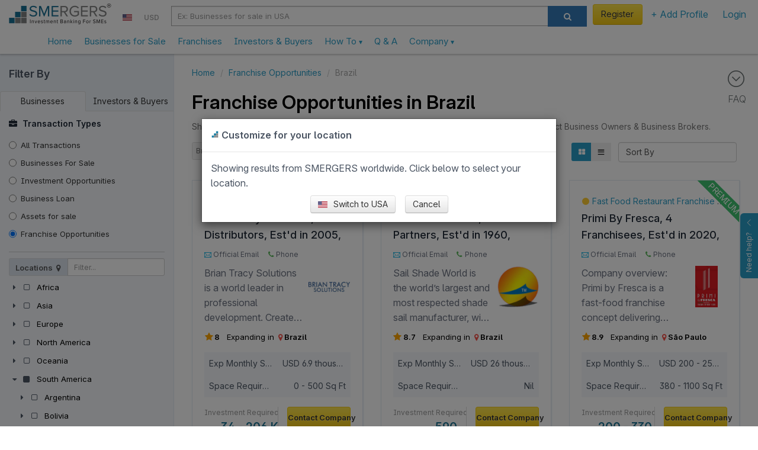

--- FILE ---
content_type: text/html; charset=utf-8
request_url: https://www.smergers.com/franchise-opportunities-in-brazil/c94t11b/
body_size: 37538
content:






<!DOCTYPE HTML>
<html lang="en">
    <head>
        <title>Franchise Opportunities in Brazil | SMERGERS</title>
        <meta http-equiv="Content-type" content="text/html; charset=utf-8" />
        <link rel="manifest" href="/static/js/manifest.json?v=2">
        <meta name="theme-color" content="#ffffff">
        <meta name="viewport" content="width=device-width, initial-scale=1.0" />

        <link data-pagespeed-no-transform rel="icon" type="image/png" href="/static/images/logo_48.png" id="faviconid"/>

        <!-- Add to homescreen for Safari on iOS -->
        <meta name="apple-mobile-web-app-title" content="SMERGERS - SME Investment Banking">
        <meta name="apple-mobile-web-app-capable" content="yes">
        <meta name="apple-mobile-web-app-status-bar-style" content="black">
        <link rel="apple-touch-icon" href="/static/images/logo.png">
        <link rel="apple-touch-startup-image" href="/static/images/logo.png">

        <!-- Tile icon for Win8 (144x144 + tile color) -->
        <meta name="msapplication-TileImage" content="/static/images/logo.png">
        <meta name="msapplication-TileColor" content="#3372DF">
        <meta name="p:domain_verify" content="1ef7b7d19a57b934dbd0f03c4b8e9c10"/>

        
    
        <meta name="description" content="51 Franchise Opportunities in Brazil. Buy a Franchise in Brazil. Listed by Direct Business Owners &amp; Business Brokers. SMERGERS is a user-friendly, effective, AI-powered platform that facilitates M&amp;A for businesses, franchises and investors."/>
    


        <meta name="keywords" content="Franchise Opportunities in Brazil, Buy a Franchise in Brazil, Sell your Franchise in Brazil, Franchise Buyers in Brazil, "/>

        
<meta property="og:title" content="Franchise Opportunities in Brazil | SMERGERS" />
<meta property="og:url" content="https://www.smergers.com/franchise-opportunities-in-brazil/c94t11b/" />
<meta property="og:description" content="Instantly find investors, buyers, lenders for your business, in your industry and in your location!
SMERGERS, the first online investment bank for Small and Medium Enterprises (SMEs) providing M&amp;A and Fund raising services" />






<link rel="canonical" href="https://www.smergers.com/franchise-opportunities-in-brazil/c94t11b/">




        <!-- HTML in your document's head -->
        <link rel="stylesheet" href="/static/css/fonts/inter/inter.css">

        
            <meta property="og:image" content="https://www.smergers.com/static/images/social_image.png"/>
            <meta property="twitter:image" content="https://www.smergers.com/static/images/social_image.png"/>
            <meta property="twitter:card" content="summary"/>
        

        <style>
            @media (max-width: 767px) {
              body {
                cursor: pointer;
              }
            }
        </style>
    </head>
    <body>
    <img src="[data-uri]" alt="Loading..." class="hidden" height="100" style="position: fixed; top: 50%; left: 50%; transform: translate(-50%, -50%);" />
    
  <link rel="stylesheet" href="/static/css/jquery-ui.css?rev=5aa680461e">
  <link rel="stylesheet" href="/static/css/listings_page.css?rev=5aa680461e">
  <link rel="stylesheet" href="/static/thirdparty/fancytree/ui.fancytree.css?rev=5aa680461e" type="text/css">

    <!-- Include Header : CSS will push this up -->
    <header itemscope="itemscope" itemtype="http://schema.org/WPHeader" role="banner">
        









    <link rel="stylesheet" href="/static/css/smergers_all.min.css?rev=5aa680461e">
    

    
        <!-- Google tag (gtag.js) -->
        <script async src="https://www.googletagmanager.com/gtag/js?id=G-HYVEHT6VVV"></script>
        <script>
          window.dataLayer = window.dataLayer || [];
          function gtag(){dataLayer.push(arguments);}
          gtag('js', new Date());

          
            gtag('config', 'G-HYVEHT6VVV');
          
              


          window.ga = function () {
            // gtag('event', 'create_an_account', '')
          }
        </script>
    



<div class="v1-responsive-header-wrapper ">
  <noscript>
    <div class="container-fluid discount-bar">
      Please enable Javascript for www.smergers.com to work properly. Click <a href="http://enable-javascript.com/" target="_blank" rel="nofollow noopener">here</a> to learn how to enable javascript.
    </div>
  </noscript>
  

  

  
  <div class="responsive-header">
    <div class="mobile-menu-button-wrapper">
      <a href="#" class="mobile-menu-button">
        <i class="ti-menu"></i>
      </a>
    </div>
    <div class="logo-section">
      <div class="logo-wrapper">
        <a  href="/"  data-event="Clicked on Top Logo">
          <div class="logo"></div>
        </a>
      </div>
      
        

<div class="country-currency-dropdown-wrapper">
  
      
  <ul>
    <li class="country-dropdown custom-dropdown-container">
      <a href="#" id="country-dropdown-toggle" class="custom-dropdown-toggle-button">
        <span style="margin-bottom:-1px; background: url(/static/images/flags/us.png) no-repeat;" class="flag-icon"> </span>
      </a>
      <div class="custom-dropdown">
        <div class="custom-dropdown-header">
          <input type="text" class="geo-country-select" style="width: 250px;" value="us" data-id="72" data-img_src="us" data-text="USA" />
        </div>
      </div>
    </li>
    <li class="currency-dropdown custom-dropdown-container">
      <a href="#" id="currency-dropdown-toggle" class="custom-dropdown-toggle-button">
        <span class="currency-symbol-updates">USD</span>
      </a>
      <div class="custom-dropdown">
        <div class="custom-dropdown-header">
            <input type="text" class="global-currency-select" style="width: 250px;" value="8" data-id="8" data-text="United States Dollar - USD" data-img_src="us" data-symbol="USD" />
        </div>
      </div>
    </li>
  </ul>
</div>

      
    </div>

    
      <div class="search-section visible-sm visible-md visible-lg">
        <div class="form-horizontal visible-sm visible-md visible-lg">
          <div class="input-group">
            <div class="search-section-select input-group-btn">
              <select id="desktop-search-category" class="selectpicker form-control" data-style="btn-primary">
                <option value="businesses" data-placeholder="Ex: Businesses for sale in USA"  selected="selected" >Businesses</option>
                <option value="investors" data-placeholder="Ex: Investors in USA" >Investors</option>
              </select>
            </div>
            <input id="desktop-smergers-search-input"  type="text" class="form-control search-field" placeholder="Ex: Businesses for sale in USA" aria-describedby="ddlsearch" autocomplete="desktop-smergers-search-input" >
            <div class="desktop-search-suggestions-wrapper suggestions-wrapper">
              <ul class="suggestions"></ul>
            </div>
            <span class="input-group-btn">
              <button id="desktop-search-button" class="btn btn-primary search-button" type="button"><i class="icon icon-search"></i></button>
            </span>
          </div>
        </div>
      </div>
    
    <div class="profile-section not-logged-in">
      
        

<div class="country-currency-dropdown-wrapper">
  
      
  <ul>
    <li class="country-dropdown custom-dropdown-container">
      <a href="#" id="country-dropdown-toggle" class="custom-dropdown-toggle-button">
        <span style="margin-bottom:-1px; background: url(/static/images/flags/us.png) no-repeat;" class="flag-icon"> </span>
      </a>
      <div class="custom-dropdown">
        <div class="custom-dropdown-header">
          <input type="text" class="geo-country-select" style="width: 250px;" value="us" data-id="72" data-img_src="us" data-text="USA" />
        </div>
      </div>
    </li>
    <li class="currency-dropdown custom-dropdown-container">
      <a href="#" id="currency-dropdown-toggle" class="custom-dropdown-toggle-button">
        <span class="currency-symbol-updates">USD</span>
      </a>
      <div class="custom-dropdown">
        <div class="custom-dropdown-header">
            <input type="text" class="global-currency-select" style="width: 250px;" value="8" data-id="8" data-text="United States Dollar - USD" data-img_src="us" data-symbol="USD" />
        </div>
      </div>
    </li>
  </ul>
</div>

      
      
      <div class="responsive-links-bar-wrapper">
        <ul class="responsive-links-bar">
          
            <li>
              <a href="#" class="btn btn-yellow btn-extra-padding  menulink login-modal-link" style="font-weight:normal;">
                Register
              </a>
            </li>
          
          <li class="custom-dropdown-container menubar-dropdown ">
            <a id="explore-toggle" class="category custom-dropdown-toggle-button  menulink" slnmid="add-profile-button" href="#">
              
                + Add Profile
              
            </a>
            <div class="custom-dropdown">
              <div class="arrow"></div>
              <ul class="custom-dropdown-list">
                
                
                <li class="add-profile stack-container " data-scroll-container=".custom-dropdown-list">
                  <div class="heading stack-toggle">
                    <div class="icon-container pull-right">
                      <i class="ti-angle-right"></i>
                    </div>
                    <i class="icon-plus-sign-alt" style="color: #5BB75B;"></i>&nbsp; Add New Profile
                  </div>
                  <div class="stack-content">
                    <a href="/create-business-profile/" class="link" data-event="Clicked on Menu Create Business Profile" slnmid="create-business-button">
                      Add Business Profile
                    </a>
                    <a href="/create-investor-profile/" class="link" data-event="Clicked on Menu Create Investor Profile" slnmid="create-investor-button">
                      Add Investor Profile
                    </a>
                    <a href="/create-franchise-profile/" class="link" data-event="Clicked on Menu Create Franchise Profile" slnmid="create-franchise-button">
                      Add Franchise / Distributor Profile
                    </a>
                    <a href="/register-as-advisor/" class="link" data-event="Clicked on Menu Create Advisor Profile">
                      Add Advisor Profile
                    </a>
                  </div>
                </li>
              </ul>
            </div>
          </li>

          
            <li>
              <a href="#" class="login-modal-link" slnmid="login-button" data-event="Clicked on Menu Login">
                Login
              </a>
            </li>
          
        </ul>
      </div>
      
      
          
      

    </div>
    <div class="search-section visible-xs">
      <div class="col-md-12 search-section-body">
        <a class="visible-xs mobile-search-toggle-button" href="#">
          <i class="icon-search"></i>
        </a>
      </div>
    </div>
  </div>
  <div class="responsive-header">
    <nav class="mega-dropdown container">
      <ul class="desktop-trigger column-1">
        <div>
          <li data-activate="click" class="level-1 visible-xs visible-sm"><div class="profile-details"><div class="profile-image-wrapper"><div class="profile-dp hide-label" style="background-image: url('/static/images/userimage.jpg');"></div></div><div class="profile-content"><a href="#" class="btn btn-yellow login-modal-link">Register</a><br><span class="login-line">or <a href="#" class="login-modal-link">Login</a></span></div></div><div class="divider"></div></li><li data-activate="click" class="level-1"><a  href="/" ><span class="icon-container hidden-md hidden-lg"><i class="ti-home"></i></span>
              Home
            </a></li><li data-activate="click" class="level-1"><a href="/businesses-for-sale-and-investment/b/">
              Businesses for Sale
            </a></li><li data-activate="click" class="level-1"><a href="/franchise-opportunities/t11b/">
              Franchises
            </a></li><li data-activate="click" class="level-1"><a href="/investors/i/">
              Investors & Buyers
            </a></li><li data-activate="click" class="level-1 has-children visible-xs visible-sm"><a href="#"><span class="icon-container hidden-md hidden-lg"><i class="icon-plus-sign-alt"></i></span>
              Add Profile
              <small class="text-sm visible-xs visible-sm  pull-right"><i class="ti-angle-right"></i></small></a><ul class="is-hidden vertical-menu column-0"><div><a href="#" class="go-back visible-xs visible-sm"><i class="icon icon-angle-left"></i> Go Back</a><li class="level-2"><a href="/create-business-profile/">Create Business Profile</a></li><li class="level-2"><a href="/create-investor-profile/">Create Investor Profile</a></li><li class="level-2"><a href="/create-franchise-profile/">Create Franchise Profile</a></li><li class="level-2"><a href="/create-investor-profile/?type=MA_ADVISOR">Create Advisor Profile</a></li></div></ul></li><li><div class="divider"></div></li><li data-activate="click" class="level-1 has-children"><a class="sme-v3-hover-pointer">
              How To
              <small class="text-sm visible-xs visible-sm  pull-right"><i class="ti-angle-right"></i></small><ul class="is-hidden vertical-menu column-0"><div><a href="#" class="go-back visible-xs visible-sm"><i class="icon icon-angle-left"></i> Go Back</a><li class="level-2"><a href="/how-to-sell-your-business/">Sell Your Business</a></li><li class="level-2"><a href="/how-to-finance-your-business/">Find Investors</a></li><li class="level-2"><a href="/how-to-find-franchise-partners/">Franchise Your Business</a></li><li class="level-2"><a href="/how-to-buy-a-business/">Buy a Business</a></li><li class="level-2"><a href="/how-to-invest-in-a-business/">Invest in a Business</a></li><li class="level-2"><a href="/register-as-advisor/">Register as an Advisor</a></li><li class="level-2"><a href="/how-to-value-a-business/">Value a Business</a></li><li class="level-2"><a href="/confidential-information-memorandum/">Create Info Memorandum</a></li></div></ul></a></li><li data-activate="click" class="level-1"><a href="/faq/">
              Q &amp; A
            </a></li><li data-activate="click" class="level-1 has-children"><a class="sme-v3-hover-pointer">
              Company
              <small class="text-sm visible-xs visible-sm  pull-right"><i class="ti-angle-right"></i></small><ul class="is-hidden vertical-menu column-0"><div><a href="#" class="go-back visible-xs visible-sm"><i class="icon icon-angle-left"></i> Go Back</a><li class="level-2"><a href="/about/">Our Story</a></li><li class="level-2"><a href="/contact-us/">Contact Us</a></li><li class="level-2"><a href="/careers/">Careers</a></li><li class="level-2"><a href="/press/">Press</a></li><li class="level-2"><a href="/testimonials/">Testimonials</a></li><li class="level-2"><a href="/blog/">Blog</a></li><li class="level-2"><a href="/industry-watch/">Industry Watch</a></li></div></ul></a></li>
        </div>
      </ul>
    </nav>
    <div class="mobile-search-bar" style="display: none;">
      <div id="mobile-search-field" class="mobile-search-field-wrapper">
        <input id="mobile-smergers-search-input" type="text" class="mobile-search-field" placeholder="Ex: Businesses for sale in USA" autocomplete="mobile-smergers-search-input" />\
        <div class="mobile-search-suggestions-wrapper suggestions-wrapper">
          <ul class="suggestions"></ul>
        </div>
      </div>
      <div class="mobile-search-icon-wrapper">
        <button id="mobile-search-button" class="mobile-search-icon"><i class="icon-search"></i></button>
      </div>
    </div>
  </div>
</div>


    </header>
    <div class="clear"></div>
    <div id="feedback">
        <div id="feedback-inner">
            <a href="#" role="button" class="help-button">
                Need help?
                <i class="ti-angle-up"></i>
            </a>
        </div>
    </div>

    <div class="clear"></div>

    <div id="smeloader" class="smergers-loader-container" style="display: none;"><div class="smergers-loader"></div></div>
    <div class="page-container">
        <main role="main" itemprop="mainContentOfPage" itemscope="itemscope" itemtype="http://schema.org/WebPageElement">
            
                <div class="main-content">
                    
                        <div class="FAQ-BAR">
                            <a href="#" id="scroll-to-faq">
                                <i class="ti-arrow-circle-down"></i>
                                <div>FAQ</div>
                            </a>
                        </div>
                    
                    


<div id="search-listing-container">
    






    <div id="search-filters" class="search-filters animated toggle-screen hidden-xs hidden-sm" itemscope="itemscope" itemtype="http://schema.org/WPSideBar" role="complementary">
        <div class="filters-header">
            <button type="button" class="toggle-filters pull-right close ti-close visible-xs visible-sm" aria-hidden="true"></button>
            <div class='filter-form-title'>Filter By</div>
        </div>
        <ul class="nav nav-tabs object-type">
            <li class=" active ">
                <a data-directory="businesses" class="switch-directory" href="#">Businesses</a>
            </li>
            <li class="">
                <a data-directory="investors" class="switch-directory" href="#" style="margin-right: -1px">Investors &amp; Buyers</a>
            </li>
        </ul>
        <div class="filters-container">
            
            
            <div id="transaction-type-filters" class="filter-section">
                <div class="text-darker fw-bold"><i class="icon icon-briefcase" style="padding-right:5px;"></i> Transaction Types</div>
                <div class="checkbox">
                    <label class="type-filter sm-text radio control-label">
                    <input 
                        class="transaction_type_checkbox" 
                        type="radio"
                        name="transaction_type_radio"
                        class="input-sm"
                        
                        data-typeid="0"
                        autocomplete="off" />
                        <a href="/businesses-for-sale-and-investment-in-brazil/c94b/">All Transactions</a>
                    </label>
                </div>
                
                    <div class="checkbox">
                    <label class="type-filter sm-text radio control-label">
                    <input 
                        class="transaction_type_checkbox" 
                        type="radio"
                        name="transaction_type_radio"
                        id="2"
                        class="input-sm"
                        
                        data-typeid="2"
                        autocomplete="off" />
                        <a href="/businesses-for-sale/t2b/">
                            Businesses For Sale
                            </a>
                    </label>
                    </div>
                
                    <div class="checkbox">
                    <label class="type-filter sm-text radio control-label">
                    <input 
                        class="transaction_type_checkbox" 
                        type="radio"
                        name="transaction_type_radio"
                        id="5"
                        class="input-sm"
                        
                        data-typeid="5"
                        autocomplete="off" />
                        <a href="/business-investment-opportunities/t5b/">
                            Investment Opportunities 
                            </a>
                    </label>
                    </div>
                
                    <div class="checkbox">
                    <label class="type-filter sm-text radio control-label">
                    <input 
                        class="transaction_type_checkbox" 
                        type="radio"
                        name="transaction_type_radio"
                        id="10"
                        class="input-sm"
                        
                        data-typeid="10"
                        autocomplete="off" />
                        <a href="/businesses-seeking-loan/t10b/">
                            Business Loan
                            </a>
                    </label>
                    </div>
                
                    <div class="checkbox">
                    <label class="type-filter sm-text radio control-label">
                    <input 
                        class="transaction_type_checkbox" 
                        type="radio"
                        name="transaction_type_radio"
                        id="9"
                        class="input-sm"
                        
                        data-typeid="9"
                        autocomplete="off" />
                        <a href="/business-assets-for-sale/t9b/">
                            Assets for sale
                            </a>
                    </label>
                    </div>
                
                    <div class="checkbox">
                    <label class="type-filter sm-text radio control-label">
                    <input 
                        class="transaction_type_checkbox" 
                        type="radio"
                        name="transaction_type_radio"
                        id="11"
                        class="input-sm"
                        
                        checked="checked"
                        
                        data-typeid="11"
                        autocomplete="off" />
                        <a href="/franchise-opportunities/t11b/">
                            Franchise Opportunities 
                            </a>
                    </label>
                    </div>
                
            </div>
            
            <div id="location-tree" class="filter-section">
                <form role="form">  
                    <div class="row">
                        <div class="col-xs-12">
                            <div class="input-group input-group-sm" style="max-width: 300px;">
                                <div class="input-group-btn">
                                    <span type="submit" class="btn disabled btn-default filter-buttons bg-grey-500">Locations <i class="icon icon-map-marker"></i></span>
                                </div><!-- /btn-group -->
                                <input id="location-filter" type="text" class="form-control" placeholder="Filter..." />
                            </div><!-- /input-group -->
                        </div><!-- /.col-xs-12 -->
                    </div><!-- /.row -->
                </form>
            </div>
            <div id="sector-tree" class="filter-section">
                <form role="form">  
                    <div class="row">
                        <div class="col-xs-12">
                            <div class="input-group input-group-sm" style="max-width: 300px;">
                                <div class="input-group-btn">
                                    <span type="submit" class="btn disabled btn-default filter-buttons  bg-grey-500">Industries <i class="icon icon-sitemap"></i></span>
                                </div><!-- /btn-group -->
                                <input id="sector-filter" type="text" class="form-control" placeholder="Filter..." />
                            </div><!-- /input-group -->
                        </div><!-- /.col-xs-12 -->
                    </div><!-- /.row -->
                </form>

            </div>
            
            
            <div id="business-investment-size-filter" class="filter-section hide-when-no-results">
                <div>Investment Size</div>
                <span class="xs-text"><em id="business-investment-size-label"></em></span>
                <div id="business-investment-size-slider" class="blue-slider"></div>
            </div>

            <br/>
            <!-- <button data-toggle="collapse" data-target=".advanced-control" class="btn btn-primary btn-xs">Advanced Controls >></button> -->
            <div class="filter-section hide-when-no-results advanced-control">
                <a class="hand" data-toggle="collapse" data-target=".expected-revenue-toggle"><div>Run Rate Sales<small class="ti ti-plus pull-right  collapse  in " style="line-height: 20px;" ></small></div></a>
                <span class="xs-text expected-revenue-toggle collapse "><em id="expected-revenue-label"></em></span>
                <div id="expected-revenue-slider" class="blue-slider expected-revenue-toggle collapse "></div>
            </div>

            <div class="filter-section hide-when-no-results advanced-control">
                <a class="hand" data-toggle="collapse" data-target=".ebitda-toggle">
                    <div>EBITDA
                        <span class="filter-hint" data-toggle="popover" data-placement="top" title="What is EBITDA?" data-content="Revenue - Expenses(excluding Interest, Tax, Depreciation and Amortization)" data-trigger="hover" data-container="body">
                            <i class="icon-info-sign light-gray-icon"></i></span>
                        <small class="ti ti-plus pull-right collapse in" style="line-height: 20px;" ></small>
                    </div>
                </a>
                <span class="xs-text ebitda-toggle collapse "><em id="ebitda-slider-label"></em></span>
                <div id="ebitda-slider" class="blue-slider ebitda-toggle collapse "></div>
            </div>
            <div class="filter-section hide-when-no-results advanced-control">
                <a class="hand" data-toggle="collapse" data-target=".ebitda-margin-toggle">
                    <div>EBITDA Margin
                        <span class="ebitda-info" data-toggle="popover" data-placement="top">
                            <i class="icon-info-sign light-gray-icon"></i></span>
                        <small class="ti ti-plus pull-right collapse in" style="line-height: 20px;" ></small>
                    </div>
                </a>
                <span class="xs-text ebitda-margin-toggle collapse "><em id="ebitda-margin-label"></em></span>
                <div id="ebitda-margin-slider" class="blue-slider ebitda-margin-toggle collapse "></div>
            </div>

            <div class="filter-section hide-when-no-results advanced-control">
                <a class="hand" data-toggle="collapse" data-target=".physical-assets-toggle"><div>Physical Assets<small class="ti ti-plus pull-right  collapse  in " style="line-height: 20px;" ></small></div></a>
                <span class="xs-text physical-assets-toggle collapse "><em id="physical-assets-label"></em></span>
                <div id="physical-assets-slider" class="blue-slider physical-assets-toggle collapse "></div>
            </div>

            
            <div id="rating-filter" class="filter-section hide-when-no-results advanced-control">
                <a class="hand" data-toggle="collapse" data-target=".rating-filter-toggle"><div>Rating<small class="ti ti-plus pull-right collapse in" style="line-height: 20px;" ></small></div></a>
                <span class="xs-text rating-filter-toggle collapse"><em id="rating-slider-label"></em></span>
                <div id="rating-slider" class="blue-slider rating-filter-toggle collapse"></div>
            </div>
            <div id="hq-filter-section" class="filter-section advanced-control hidden">
                <a class="hand" data-toggle="collapse" data-target=".headquarters-filter-toggle"><div>Headquarters<small class="ti ti-plus pull-right collapse in" style="line-height: 20px;" ></small></div></a>
                <div class="collapse headquarters-filter-toggle">
                    <input id=headquarters value='' style="width: 100%" />
                </div>
            </div>
            <div id="asset-sale-type-filter-section" class="filter-section advanced-control hidden">
                <a class="hand" data-toggle="collapse" data-target=".asset-sale-type-filter-toggle"><div>Asset Sale Type<small class="ti ti-plus pull-right collapse in" style="line-height: 20px;" ></small></div></a>
                <input id="asset-sale-type-selector" class="collapse asset-sale-type-filter-toggle" value='' style="width: 100%" />
            </div>
            
                <div id="year-established-filter" class="filter-section hide-when-no-results advanced-control ">
                    <a class="hand" data-toggle="collapse" data-target=".year-established-filter-toggle">
                        <div>Year Established
                        <small class="ti ti-plus pull-right collapse in" style="line-height: 20px;" ></small></div>
                    </a>
                    <span class="xs-text year-established-filter-toggle collapse"><em id="year-established-label"></em></span>
                    <div id="year-established-slider" class="collapse blue-slider year-established-filter-toggle"></div>
                </div>
                <div id="listed-by-filter" class="filter-section hide-when-no-results advanced-control ">
                    <a class="hand" data-toggle="collapse" data-target=".listed-by-filter-toggle">
                        <div>Listed By
                        <small class="ti ti-plus pull-right collapse in" style="line-height: 20px;" ></small></div>
                    </a>
                    <div id="listed-by-selector" class="collapse blue-slider listed-by-filter-toggle">
                        
                            <div class="checkbox">
                            <label for="listed-by-BUSINESS_OWNER" class="type-filter sm-text listed-by-filter radio control-label">
                                <input 
                                    class="listed_by_checkbox" 
                                    type="checkbox"
                                    name="listed-by-BUSINESS_OWNER"
                                    id="listed-by-BUSINESS_OWNER"
                                    class="input-sm"
                                    
                                    data-type="BUSINESS_OWNER"
                                    autocomplete="off" />
                                <span>Business Owner</span>
                            </label>
                            </div>
                        
                            <div class="checkbox">
                            <label for="listed-by-MANAGEMENT" class="type-filter sm-text listed-by-filter radio control-label">
                                <input 
                                    class="listed_by_checkbox" 
                                    type="checkbox"
                                    name="listed-by-MANAGEMENT"
                                    id="listed-by-MANAGEMENT"
                                    class="input-sm"
                                    
                                    data-type="MANAGEMENT"
                                    autocomplete="off" />
                                <span>Management</span>
                            </label>
                            </div>
                        
                            <div class="checkbox">
                            <label for="listed-by-ADVISOR" class="type-filter sm-text listed-by-filter radio control-label">
                                <input 
                                    class="listed_by_checkbox" 
                                    type="checkbox"
                                    name="listed-by-ADVISOR"
                                    id="listed-by-ADVISOR"
                                    class="input-sm"
                                    
                                    data-type="ADVISOR"
                                    autocomplete="off" />
                                <span>Advisor</span>
                            </label>
                            </div>
                        
                    </div>
                </div>
                <div id="entity-type-filter" class="filter-section hide-when-no-results advanced-control ">
                    <a class="hand" data-toggle="collapse" data-target=".entity-type-filter-toggle">
                        <div>Legal Entity
                        <small class="ti ti-plus pull-right collapse in" style="line-height: 20px;" ></small></div>
                    </a>
                    <div id="entity-type-selector" class="collapse blue-slider entity-type-filter-toggle">
                        
                            <div class="checkbox">
                            <label for="entity-type-SOLE_PROPRIETORSHIP" class="type-filter sm-text entity-type-filter radio control-label">
                                <input 
                                    class="entity_type_checkbox" 
                                    type="checkbox"
                                    name="entity-type-SOLE_PROPRIETORSHIP"
                                    id="entity-type-SOLE_PROPRIETORSHIP"
                                    class="input-sm"
                                    
                                    data-type="SOLE_PROPRIETORSHIP"
                                    autocomplete="off" />
                                <span>Sole Proprietorship</span>
                            </label>
                            </div>
                        
                            <div class="checkbox">
                            <label for="entity-type-PARTNERSHIP" class="type-filter sm-text entity-type-filter radio control-label">
                                <input 
                                    class="entity_type_checkbox" 
                                    type="checkbox"
                                    name="entity-type-PARTNERSHIP"
                                    id="entity-type-PARTNERSHIP"
                                    class="input-sm"
                                    
                                    data-type="PARTNERSHIP"
                                    autocomplete="off" />
                                <span>Partnership</span>
                            </label>
                            </div>
                        
                            <div class="checkbox">
                            <label for="entity-type-LIMITED_LIABILITY_PARTNERSHIP" class="type-filter sm-text entity-type-filter radio control-label">
                                <input 
                                    class="entity_type_checkbox" 
                                    type="checkbox"
                                    name="entity-type-LIMITED_LIABILITY_PARTNERSHIP"
                                    id="entity-type-LIMITED_LIABILITY_PARTNERSHIP"
                                    class="input-sm"
                                    
                                    data-type="LIMITED_LIABILITY_PARTNERSHIP"
                                    autocomplete="off" />
                                <span>Limited Liability Partnership</span>
                            </label>
                            </div>
                        
                            <div class="checkbox">
                            <label for="entity-type-LIMITED_LIABILITY_COMPANY" class="type-filter sm-text entity-type-filter radio control-label">
                                <input 
                                    class="entity_type_checkbox" 
                                    type="checkbox"
                                    name="entity-type-LIMITED_LIABILITY_COMPANY"
                                    id="entity-type-LIMITED_LIABILITY_COMPANY"
                                    class="input-sm"
                                    
                                    data-type="LIMITED_LIABILITY_COMPANY"
                                    autocomplete="off" />
                                <span>Limited Liability Company</span>
                            </label>
                            </div>
                        
                            <div class="checkbox">
                            <label for="entity-type-PRIVATE_LIMITED_COMPANY" class="type-filter sm-text entity-type-filter radio control-label">
                                <input 
                                    class="entity_type_checkbox" 
                                    type="checkbox"
                                    name="entity-type-PRIVATE_LIMITED_COMPANY"
                                    id="entity-type-PRIVATE_LIMITED_COMPANY"
                                    class="input-sm"
                                    
                                    data-type="PRIVATE_LIMITED_COMPANY"
                                    autocomplete="off" />
                                <span>Private Limited Company</span>
                            </label>
                            </div>
                        
                            <div class="checkbox">
                            <label for="entity-type-PUBLIC_LIMITED_COMPANY" class="type-filter sm-text entity-type-filter radio control-label">
                                <input 
                                    class="entity_type_checkbox" 
                                    type="checkbox"
                                    name="entity-type-PUBLIC_LIMITED_COMPANY"
                                    id="entity-type-PUBLIC_LIMITED_COMPANY"
                                    class="input-sm"
                                    
                                    data-type="PUBLIC_LIMITED_COMPANY"
                                    autocomplete="off" />
                                <span>Public Limited Company</span>
                            </label>
                            </div>
                        
                            <div class="checkbox">
                            <label for="entity-type-S_CORPORATION" class="type-filter sm-text entity-type-filter radio control-label">
                                <input 
                                    class="entity_type_checkbox" 
                                    type="checkbox"
                                    name="entity-type-S_CORPORATION"
                                    id="entity-type-S_CORPORATION"
                                    class="input-sm"
                                    
                                    data-type="S_CORPORATION"
                                    autocomplete="off" />
                                <span>S Corporation</span>
                            </label>
                            </div>
                        
                            <div class="checkbox">
                            <label for="entity-type-C_CORPORATION" class="type-filter sm-text entity-type-filter radio control-label">
                                <input 
                                    class="entity_type_checkbox" 
                                    type="checkbox"
                                    name="entity-type-C_CORPORATION"
                                    id="entity-type-C_CORPORATION"
                                    class="input-sm"
                                    
                                    data-type="C_CORPORATION"
                                    autocomplete="off" />
                                <span>C Corporation</span>
                            </label>
                            </div>
                        
                            <div class="checkbox">
                            <label for="entity-type-OTHER" class="type-filter sm-text entity-type-filter radio control-label">
                                <input 
                                    class="entity_type_checkbox" 
                                    type="checkbox"
                                    name="entity-type-OTHER"
                                    id="entity-type-OTHER"
                                    class="input-sm"
                                    
                                    data-type="OTHER"
                                    autocomplete="off" />
                                <span>Other</span>
                            </label>
                            </div>
                        
                    </div>
                </div>
                <div id="exclude-filters" class="filter-section advanced-control">
                    <a class="hand" data-toggle="collapse" data-target=".exclude-filter-toggle">
                        <div>Exclude Locations / Sectors
                        <small class="ti ti-plus pull-right collapse in" style="line-height: 20px;" ></small></div>
                    </a>
                    <div class="collapse exclude-filter-toggle" >
                        <input id="exclusion-selector" style="width: 100%" value="">
                    </div>
                </div>


            

            

            <div class="filter-section">
                <a class="hand" data-toggle="collapse" data-target=".other-filters">
                    <div>Other
                    <small class="ti ti-plus pull-right collapse in" style="line-height: 20px;" ></small></div>
                </a>
                <div class="checkbox other-filters collapse">
                    <label for="has-paid" class="sm-text radio control-label">
                        <input
                            id="has-paid"
                            
                            type="checkbox"
                            autocomplete="off"
                        />
                        <span>Paid Profiles</span>
                    </label>
                </div>
                
                    <div class="checkbox other-filters collapse">
                        <label for="has-photos" class="sm-text radio control-label">
                            <input
                                id="has-photos"
                                
                                type="checkbox"
                                autocomplete="off"
                            />
                            <span>Profiles with Photos</span>
                        </label>
                    </div>
                    <div class="checkbox other-filters collapse">
                        <label for="undiscovered-businesses" class="sm-text radio control-label">
                            <input
                                id="undiscovered-businesses"
                                
                                type="checkbox"
                                autocomplete="off"
                            />
                            <span>Undiscovered Businesses</span>
                        </label>
                    </div>

                    <div class="checkbox other-filters collapse">
                        <label class="sm-text radio control-label">
                            <input
                                id="seeking-advisors"
                                
                                type="checkbox"
                                autocomplete="off"
                            />
                            <span>Businesses Seeking Advisors</span>
                        </label>
                    </div>

                
                <div class="checkbox other-filters collapse">
                    <label for="exclude-contacted" class="sm-text radio control-label">
                        <input
                            id="exclude-contacted"
                            
                            type="checkbox"
                            autocomplete="off"
                        />
                        <span>Exclude Contacted Profiles</span>
                    </label>
                </div>
                
            </div>

            

              
        </div>
        <div class="modal-footer visible-xs visible-sm">
            <button type="button"  class="toggle-filters btn btn-warning btn-lg">Apply Filters</button>
        </div>
    </div>


    <div id="search-results" class="toggle-screen collapse in">
        <ol class="breadcrumb my-2" itemscope itemtype="http://schema.org/BreadcrumbList">
    
        <li itemprop="itemListElement" itemscope itemtype="http://schema.org/ListItem">
            
                <a itemprop="item" href="/" data-pjax="true">
                    <span itemprop="name">Home</span>
                </a>
            
            <meta itemprop="position" content="1"/>
        </li>
    
        <li itemprop="itemListElement" itemscope itemtype="http://schema.org/ListItem">
            
                <a itemprop="item" href="/franchise-opportunities/t11b/" data-pjax="true">
                    <span itemprop="name">Franchise Opportunities</span>
                </a>
            
            <meta itemprop="position" content="2"/>
        </li>
    
        <li itemprop="itemListElement" itemscope itemtype="http://schema.org/ListItem">
            
                <span itemprop="item" content="https://www.smergers.com/businesses-for-sale-and-investment-in-brazil/c94b/" style="color: #a5a5a5;">
                    <span itemprop="name">Brazil</span>
                </span>
            
            <meta itemprop="position" content="3"/>
        </li>
    
</ol>

        <div>
            <h1>
                Franchise Opportunities in Brazil
            </h1>
        </div>
        <div class="page-description">
            Showing 1 - 14 of 51  Franchise Opportunities in Brazil. Buy a Franchise in Brazil. Listed by Direct Business Owners &amp; Business Brokers.
        </div>

        


        <div class="bottom-affix bg-primary">
            <span class="hand toggle-filters"><i class="ti-filter"></i> Filters</span>
        </div>

        <script type="text/javascript" pagespeed_no_defer="">
            
            var _aggregations =   {
    "filter_updates": {
        "sector_filters": null,
        "location_filters": null,
        "transaction_type_filters": [
            
            0
        ],
        "investor_type_filters":  [],
        "available_inv_locations": "",
        "min_investment_size": "",
        "max_investment_size": "",
        "currency_price_in_usd": 1.0,
        "no_results": false,
        
        
            "ebitda_min": "",
            "ebitda_max": "",
            "min_expected_revenue": "",
            "max_expected_revenue": "",
            "min_physical_assets": "",
            "max_physical_assets": "",
            "ebitda_margin_min": "",
            "ebitda_margin_max": "",
            "year_established_min": "",
            "year_established_max": "",
            "available_entity_types": "",
            "available_listed_by_types": "",
            "available_asset_sale_types": "",
            "seeking_advisors": "",
            "has_photos": "",
            "show_exclude_contacted": "",
        
        "dummy": 1
    },
    "all_locations": null,
    "all_sectors": null
};
            window.filter_updates = _aggregations.filter_updates;
        </script>
<ul class="list-inline selected-filters col-md-8 col-xs-9">
    
    
    <li class="label label-light-grey filter-cancel"><h3 class="filter-selected-tags">Brazil</h3> <i class="icon icon-remove remove-location hand" data-locationid="94"></i></li>
    
    

    
        
        <li class="label label-light-grey filter-cancel">
            <h3 class="filter-selected-tags">Franchise Opportunities  </h3>
            <i class="icon icon-remove remove-type hand" data-typeid="11"></i>
        </li>
        
        
    
    

    
    
    

</ul>

<div id="sorting-form" class="col-md-4 col-xs-3">
    <div class="pull-right form-group">
        
            <div class="btn-group">
                <button class="btn btn-sm  selected hidden-xs " id="card_view_button"><i class="icon icon-th-large"></i></button>
                <button class="btn btn-sm " id="table_view_button"><i class="ti-menu"></i></button>
                <button class="btn btn-sm hidden-lg" onclick="navigator.share({'url': window.location.href})"><i class="bi-share"></i></button>
            </div> &nbsp;
        
        <select
            name="sort-by"
            id="sort-by"
            class="form-control">
            <option disabled="disabled"  selected="selected" >Sort By</option>
            
            <option
                value="1" 
                data-name=-first_approved_date
                
                >
            Recently Listed
            </option>
            
            <option
                value="2" 
                data-name=-rating
                
                >
            Ratings
            </option>
            
            <option
                value="3" 
                data-name=rating
                
                >
            Ratings (Lowest First)
            </option>
            
            <option
                value="4" 
                data-name=established
                
                >
            Established year (Oldest first)
            </option>
            
            <option
                value="5" 
                data-name=-established
                
                >
            Established year (Newest first)
            </option>
            
            <option
                value="6" 
                data-name=ebitda
                
                >
            EBITDA (Lowest First)
            </option>
            
            <option
                value="7" 
                data-name=-ebitda
                
                >
            EBITDA (Highest First)
            </option>
            
            <option
                value="8" 
                data-name=turnover
                
                >
            Reported Revenue (Lowest First)
            </option>
            
            <option
                value="9" 
                data-name=-turnover
                
                >
            Last Reported Revenue
            </option>
            
            <option
                value="10" 
                data-name=sales
                
                >
            Run Rate Sales(Lowest First)
            </option>
            
            <option
                value="11" 
                data-name=-sales
                
                >
            Run Rate Sales
            </option>
            
            <option
                value="12" 
                data-name=-investment
                
                >
            Investment (Highest First)
            </option>
            
            <option
                value="13" 
                data-name=investment
                
                >
            Investment (Lowest First)
            </option>
            
            <option
                value="14" 
                data-name=assets
                
                >
            Physical Assets (Lowest First)
            </option>
            
            <option
                value="15" 
                data-name=-assets
                
                >
            Physical Assets (Highest First)
            </option>
            
            <option
                value="16" 
                data-name=employees
                
                >
            Employees (Lowest First)
            </option>
            
            <option
                value="17" 
                data-name=-employees
                
                >
            Employees (Highest First)
            </option>
            
            <option
                value="18" 
                data-name=-ebitda_margin_percentage
                
                >
            EBITDA Margin(Highest First)
            </option>
            
            <option
                value="19" 
                data-name=ebitda_margin_percentage
                
                >
            EBITDA Margin(Lowest First)
            </option>
            
            <option
                value="20" 
                data-name=-seeking_advisors
                
                >
            Seeking Advisors
            </option>
            
            <option
                value="21" 
                data-name=seeking_advisors
                
                >
            Not Seeking Advisors
            </option>
            
        </select>
    </div>

</div>
<div class="clear"></div>





        <div class="clear"></div>
        
            
                

<div class="listing-card listing-item-wrapper
        col-lg-4 col-md-6 col-sm-6 col-xm-6 col-xs-12"  data-url="/franchise/brian-tracy-solutions/tv5di/"  target="_blank" rel="noopener" title="Brian Tracy Solutions, 30 Distributors, Est&#x27;d in 2005, Adelaide HQ">

    <div class="listing-item p-3 " itemscope itemtype="http://schema.org/Product">
        
        <div class="p-1">
            
            

            
                <h2 class="fs-2 sme-v3-single-line">
                    <a href="/franchise/brian-tracy-solutions/tv5di/" target="_blank" rel="noopener" title="Training Institute Distributor Opportunity">
                        
                            <i data-toggle="tooltip" data-title=" Active" class="icon-circle lastseen-active"></i>
                            Training Institute Distributor Opportunity
                        
                    </a>
                </h2>
            

            <meta itemprop=sku content="b-tv5di">
            <div class="fs-4 fw-semibold sme-v3-fixed-multiline-wo-ellipsis sme-v3-fixed-multiline-2  business-listings-page text-darker " itemprop="name">
                
                    Brian Tracy Solutions, 30 Distributors, Est&#x27;d in 2005, Adelaide HQ 
                    
                        <link itemprop="brand" content="Brian Tracy Solutions">
                        <ul class="franchise-public-stats">
                            
                            
                            
                                <li class="ti-blackboard">
                                    600+ Page Views
                                </li>
                            
                            
                                <li class="ti-user"> 200+ Investor
                                    Views
                                </li>
                            
                        </ul>
                    
                
            </div>
            
                <ul class="social-proof-list my-1 ">
    
    <li class="ti-email  verified verified-tag " data-toggle="tooltip" data-title="Official Email Verified" data-html="true" data-original-title="" title="">
      Official Email
    </li>
    
    <li class="icon-phone  verified verified-tag " data-toggle="tooltip" data-title="Phone Verified" data-html="true" data-original-title="" title="">
      Phone
    </li>
    
    <li class="icon-linkedin-sign " data-toggle="tooltip" data-title="LinkedIn Unverified" data-html="true" data-original-title="" title="">
      LinkedIn
    </li>
    
    <li class="icon-facebook-sign " data-toggle="tooltip" data-title="Facebook Unverified" data-html="true" data-original-title="" title="">
      Facebook
    </li>
    
    <li class="icon-google-plus-sign " data-toggle="tooltip" data-title="Google Unverified" data-html="true" data-original-title="" title="">
      Google
    </li>
    
</ul>

            

            <div class="listing-description-wrapper mt-2  has-photo has-rating-location">
                <div class="listing-description">
                    <div class="description fs-3 sme-v3-fixed-multiline sme-v3-fixed-multiline-4" itemprop="description">
                        
                            Brian Tracy Solutions is a world leader in professional development.
Created by legendary expert Brian Tracy from 35 years of research, our programs are at the forefront of business education. Our content covers all the necessities for today’s post-pandemic workforce.
Brian Tracy is a best-selling author of 85 books on achievement. In 1981, Brian began offering hard-hitting training programs that received standing ovations. Since then, each program has been thoroughly researched, tested and regularly updated.
Business has an operational license.
                        
                    </div>
                </div>
                
                    <div class="listing-photo-wrapper" title="Brian Tracy Solutions, 30 Distributors, Est&#x27;d in 2005, Adelaide HQ">
                        
                            <link itemprop="image" content="https://www.smergers.com/media/cache/bd/9a/bd9a82b27a1a80c8a587838b4fee918c.jpg">
                        
                        <img alt="Brian Tracy Solutions, 30 Distributors, Est&#x27;d in 2005, Adelaide HQ" src="/media/cache/bd/9a/bd9a82b27a1a80c8a587838b4fee918c.jpg" class="listing-photo  contain "/>
                    </div>
                
            </div>

            <div class="listing-description-wrapper has-rating-location">
                <div class="listing-rating-location mt-2 mb-3 sme-v3-single-line" itemprop="aggregateRating" itemscope itemtype="http://schema.org/AggregateRating">
                    
                        <link itemprop="ratingCount" content="3">
                        <link itemprop="bestRating" content="10">
                        <link itemprop="ratingValue" content="8">
                        <span class="icon-star rating">8</span>
                    
                    &nbsp;
                    
                        <span>Expanding in</span>
                    
                    <span class="icon-map-marker location" data-toggle="tooltip" data-title="Brazil">Brazil</span>
                    
                    
                </div>
            </div>


            <div data-nosnippet>
                <div class="bg-grey-100">
                    
                        <div class="col-xs-6 px-2 py-2 fs-2 sme-v3-single-line">
                            Exp Monthly Sales
                            
                        </div>
                        <div class="col-xs-6 px-2 py-2 text-right sme-v3-single-line fs-2"
                                >
                            
                                <span class="currency-symbol">
                                    USD</span>
                                
                            
                            6.9 thousand
                        </div>
                        <div class="clear"></div>
                    
                        <div class="col-xs-6 px-2 py-2 fs-2 sme-v3-single-line">
                            Space Required
                            
                        </div>
                        <div class="col-xs-6 px-2 py-2 text-right sme-v3-single-line fs-2"
                                >
                            
                            0 - 500 Sq Ft
                        </div>
                        <div class="clear"></div>
                    
                </div>
            </div>

            <div class="row listing-contact-button mt-3">
                <div class="col-xs-6 sme-v3-single-line fg-primary-600  sme-v3-right-justify">
                    <div class="sme-v3-smalltext" style="color:#999">
                        Investment Required
                        
                            <span class=" "
                                     data-toggle="popover" data-html="true" data-content="Placeholder" data-title="Reason" data-trigger="hover" data-container="body"  data-placement="top"></span>
                        
                    </div>
                    <div class="sme-v3-bolder"  data-toggle="tooltip" data-title="USD 34 - 206 K" data-trigger="hover" data-container="body" data-placement="top">
                        <span class="sme-v3-smalltext sme-v3-thinner-text" style="font-size:0.7em;">
                            USD</span>
                        <span style="font-size:1.2em;">
                            34 - 206 K
                        </span>
                    </div>
                </div>
                <div class="col-xs-6 sme-v3-left-justify" style="border-left:1px solid #ddd;">
                    
                        <span class="btn btn-yellow btn-block btn-no-x-padding" href="/franchise/brian-tracy-solutions/tv5di/" style="line-height:1.8em;font-size:0.8em;">
                            Contact Company
                        </span>
                    
                </div>
            </div>
        </div>
    </div>
</div>

                

            
                

<div class="listing-card listing-item-wrapper
        col-lg-4 col-md-6 col-sm-6 col-xm-6 col-xs-12"  data-url="/franchise/sail-shade-world/y5zvf/"  target="_blank" rel="noopener" title="Sail Shade World, 15 Sales Partners, Est&#x27;d in 1960, Vienna HQ">

    <div class="listing-item p-3 " itemscope itemtype="http://schema.org/Product">
        
        <div class="p-1">
            
            
                <div class="listing-premium-banner fs-2" data-plan="PREMIUM"></div>
            

            
                <h2 class="fs-2 sme-v3-single-line">
                    <a href="/franchise/sail-shade-world/y5zvf/" target="_blank" rel="noopener" title="Luxury Furnishing Sales Partner Opportunity">
                        
                            <i data-toggle="tooltip" data-title="Recently Active" class="icon-circle-blank lastseen-recent"></i>
                            Luxury Furnishing Sales Partner Opportunity
                        
                    </a>
                </h2>
            

            <meta itemprop=sku content="b-y5zvf">
            <div class="fs-4 fw-semibold sme-v3-fixed-multiline-wo-ellipsis sme-v3-fixed-multiline-2  business-listings-page text-darker " itemprop="name">
                
                    Sail Shade World, 15 Sales Partners, Est&#x27;d in 1960, Vienna HQ 
                    
                        <link itemprop="brand" content="Sail Shade World">
                        <ul class="franchise-public-stats">
                            
                            
                            
                                <li class="ti-blackboard">
                                    3000+ Page Views
                                </li>
                            
                            
                                <li class="ti-user"> 1000+ Investor
                                    Views
                                </li>
                            
                        </ul>
                    
                
            </div>
            
                <ul class="social-proof-list my-1 ">
    
    <li class="ti-email  verified verified-tag " data-toggle="tooltip" data-title="Official Email Verified" data-html="true" data-original-title="" title="">
      Official Email
    </li>
    
    <li class="icon-phone  verified verified-tag " data-toggle="tooltip" data-title="Phone Verified" data-html="true" data-original-title="" title="">
      Phone
    </li>
    
    <li class="icon-linkedin-sign  verified verified-tag " data-toggle="tooltip" data-title="LinkedIn Verified" data-html="true" data-original-title="" title="">
      LinkedIn
    </li>
    
    <li class="icon-google-plus-sign  verified verified-tag " data-toggle="tooltip" data-title="Google Verified" data-html="true" data-original-title="" title="">
      Google
    </li>
    
    <li class="icon-facebook-sign " data-toggle="tooltip" data-title="Facebook Unverified" data-html="true" data-original-title="" title="">
      Facebook
    </li>
    
</ul>

            

            <div class="listing-description-wrapper mt-2  has-photo has-rating-location">
                <div class="listing-description">
                    <div class="description fs-3 sme-v3-fixed-multiline sme-v3-fixed-multiline-4" itemprop="description">
                        
                            Sail Shade World is the world’s largest and most respected shade sail manufacturer, with over 50 years of experience and more than 60,000 sails sold across 50+ countries. Our brand is trusted globally, with clients ranging from private residences, schools, and resorts to high-profile organizations such as Hyatt Hotels and the U. S. Navy. We are the only shade sail manufacturer endorsed by the Cancer Council of Australia for UV protection, and every sail comes with a 15-year warranty, highlighting our commitment to quality and longevity.
Our business model focuses on delivering premium shade sails for residential, commercial, and government sectors. We empower our franchisees and distributors to earn 20% lifetime commissions, supported by exclusive territories, repeat income, and deals ranging from $500 to $5,000 per order. Franchisees are provided with a robust CRM integrated with exclusive prospect lists derived from Total Addressable Market (TAM) analysis—ensuring focused outreach and efficient tracking of accounts, contacts, activities, and commissions.
The sales process is simple yet high-value: representatives connect with decision-makers in municipalities, schools, and public works departments, educate them about our premium sails and unique “No-Tender Solution, ” and guide purchases through our secure government portal. With repeat orders and residual commissions, franchisees enjoy strong long-term earning potential while promoting community safety from UV exposure.
Our competitive differentiation lies in our scale, quality, and unique government-friendly procurement solutions. Investors should consider partnering with Sail Shade World because it offers a trusted global brand, proven product demand, structured support, and a lucrative revenue model with recurring income and strong market potential.
                        
                    </div>
                </div>
                
                    <div class="listing-photo-wrapper" title="Sail Shade World, 15 Sales Partners, Est&#x27;d in 1960, Vienna HQ">
                        
                            <link itemprop="image" content="https://www.smergers.com/media/cache/83/46/83461a4bb5acbd3dfc20d7715d03bbae.jpg">
                        
                        <img alt="Sail Shade World, 15 Sales Partners, Est&#x27;d in 1960, Vienna HQ" src="/media/cache/83/46/83461a4bb5acbd3dfc20d7715d03bbae.jpg" class="listing-photo  contain "/>
                    </div>
                
            </div>

            <div class="listing-description-wrapper has-rating-location">
                <div class="listing-rating-location mt-2 mb-3 sme-v3-single-line" itemprop="aggregateRating" itemscope itemtype="http://schema.org/AggregateRating">
                    
                        <link itemprop="ratingCount" content="10">
                        <link itemprop="bestRating" content="10">
                        <link itemprop="ratingValue" content="8.7">
                        <span class="icon-star rating">8.7</span>
                    
                    &nbsp;
                    
                        <span>Expanding in</span>
                    
                    <span class="icon-map-marker location" data-toggle="tooltip" data-title="Brazil">Brazil</span>
                    
                    
                </div>
            </div>


            <div data-nosnippet>
                <div class="bg-grey-100">
                    
                        <div class="col-xs-6 px-2 py-2 fs-2 sme-v3-single-line">
                            Exp Monthly Sales
                            
                        </div>
                        <div class="col-xs-6 px-2 py-2 text-right sme-v3-single-line fs-2"
                                >
                            
                                <span class="currency-symbol">
                                    USD</span>
                                
                            
                            26 thousand
                        </div>
                        <div class="clear"></div>
                    
                        <div class="col-xs-6 px-2 py-2 fs-2 sme-v3-single-line">
                            Space Required
                            
                        </div>
                        <div class="col-xs-6 px-2 py-2 text-right sme-v3-single-line fs-2"
                                >
                            
                            Nil
                        </div>
                        <div class="clear"></div>
                    
                </div>
            </div>

            <div class="row listing-contact-button mt-3">
                <div class="col-xs-6 sme-v3-single-line fg-primary-600  sme-v3-right-justify">
                    <div class="sme-v3-smalltext" style="color:#999">
                        Investment Required
                        
                            <span class=" "
                                     data-toggle="popover" data-html="true" data-content="Placeholder" data-title="Reason" data-trigger="hover" data-container="body"  data-placement="top"></span>
                        
                    </div>
                    <div class="sme-v3-bolder"  data-toggle="tooltip" data-title="USD 590" data-trigger="hover" data-container="body" data-placement="top">
                        <span class="sme-v3-smalltext sme-v3-thinner-text" style="font-size:0.7em;">
                            USD</span>
                        <span style="font-size:1.2em;">
                            590
                        </span>
                    </div>
                </div>
                <div class="col-xs-6 sme-v3-left-justify" style="border-left:1px solid #ddd;">
                    
                        <span class="btn btn-yellow btn-block btn-no-x-padding" href="/franchise/sail-shade-world/y5zvf/" style="line-height:1.8em;font-size:0.8em;">
                            Contact Company
                        </span>
                    
                </div>
            </div>
        </div>
    </div>
</div>

                

            
                

<div class="listing-card listing-item-wrapper
        col-lg-4 col-md-6 col-sm-6 col-xm-6 col-xs-12"  data-url="/franchise/primi-by-fresca/prut5/"  target="_blank" rel="noopener" title="Primi By Fresca, 4 Franchisees, Est&#x27;d in 2020, Buenos Aires HQ">

    <div class="listing-item p-3 " itemscope itemtype="http://schema.org/Product">
        
        <div class="p-1">
            
            
                <div class="listing-premium-banner fs-2" data-plan="PREMIUM"></div>
            

            
                <h2 class="fs-2 sme-v3-single-line">
                    <a href="/franchise/primi-by-fresca/prut5/" target="_blank" rel="noopener" title="Fast Food Restaurant Franchise Opportunity">
                        
                            <i data-toggle="tooltip" data-title="Moderately Active" class="icon-circle lastseen-passive"></i>
                            Fast Food Restaurant Franchise Opportunity
                        
                    </a>
                </h2>
            

            <meta itemprop=sku content="b-prut5">
            <div class="fs-4 fw-semibold sme-v3-fixed-multiline-wo-ellipsis sme-v3-fixed-multiline-2  business-listings-page text-darker " itemprop="name">
                
                    Primi By Fresca, 4 Franchisees, Est&#x27;d in 2020, Buenos Aires HQ 
                    
                        <link itemprop="brand" content="Primi By Fresca">
                        <ul class="franchise-public-stats">
                            
                            
                            
                                <li class="ti-blackboard">
                                    2000+ Page Views
                                </li>
                            
                            
                                <li class="ti-user"> 800+ Investor
                                    Views
                                </li>
                            
                        </ul>
                    
                
            </div>
            
                <ul class="social-proof-list my-1 ">
    
    <li class="ti-email  verified verified-tag " data-toggle="tooltip" data-title="Official Email Verified" data-html="true" data-original-title="" title="">
      Official Email
    </li>
    
    <li class="icon-phone  verified verified-tag " data-toggle="tooltip" data-title="Phone Verified" data-html="true" data-original-title="" title="">
      Phone
    </li>
    
    <li class="icon-linkedin-sign  verified verified-tag " data-toggle="tooltip" data-title="LinkedIn Verified" data-html="true" data-original-title="" title="">
      LinkedIn
    </li>
    
    <li class="icon-google-plus-sign  verified verified-tag " data-toggle="tooltip" data-title="Google Verified" data-html="true" data-original-title="" title="">
      Google
    </li>
    
    <li class="icon-facebook-sign " data-toggle="tooltip" data-title="Facebook Unverified" data-html="true" data-original-title="" title="">
      Facebook
    </li>
    
</ul>

            

            <div class="listing-description-wrapper mt-2  has-photo has-rating-location">
                <div class="listing-description">
                    <div class="description fs-3 sme-v3-fixed-multiline sme-v3-fixed-multiline-4" itemprop="description">
                        
                            Company overview: Primi by Fresca is a fast-food franchise concept delivering healthy, authentic Italian street food. The brand is built on extensive research of successful franchise models, ensuring a strong and effective operational framework.
- Brand and promoters: Promoted by Fresca – Laboratori di Pasta, which invested over two years in developing the Primi model. The concept draws on insights from industry experts and experienced franchise operators, supported by a professional team with deep understanding of franchising and the food sector.
Business model highlights:
• Operational simplicity – Outlets designed for ease of management, requiring no prior culinary experience.
• Standardized menu – Authentic Italian dishes made from 100% natural ingredients, ensuring consistent taste and quality.
• Efficient space use – Outlets can operate in as little as 20 sqm, reducing overhead costs.
• Quick service – Meals prepared and served in just three minutes, ideal for busy urban consumers.
Average footfall: Locations are positioned in high-traffic areas such as malls and city centers, attracting steady daily patronage. The healthy, fast-service model appeals to a broad demographic seeking quick yet nutritious meals.
Competitive differentiation:
• Health-conscious – Focus on fresh, natural ingredients, unlike typical additive-heavy fast food.
• Italian specialty – Unique positioning in pasta-based fast food, distinct from burger- and fry-led competitors.
• Simplified operations – “A kitchen without knives”, without raw materials, there is no transformation of raw materials into products; everything comes pre-portioned and prepared to be cooked, regenerated, heated, or served. This approach reduces labor costs and food waste.
• Strong brand identity – Clear positioning fosters loyalty and repeat customers.
Why invest in Primi?
1. Unique market position – First-mover advantage as a dedicated pasta fast-food franchise.
2. Attractive margins – High profitability designed into the operating model.
3. Comprehensive support – Full training, marketing, and operational guidance for franchisees.
4. Scalable model – Easy to expand and manage multiple outlets with minimal staffing.
5. Market trend – Rising demand for healthy, fast dining options positions Primi for growth.
Summary: Primi by Fresca offers a profitable, scalable franchise opportunity built on health, quality, and operational efficiency in the fast-food sector. The business operates with a valid operations license.
At Primi by Fresca, we are proud to highlight the exceptional margins we achieve, primarily due to the quality and simplicity of our product offerings. Our food is essentially made from just flour and water, which allows us to maintain a food cost of under 25%, and in certain cases, as low as 20%.
Our operational model is designed for efficiency, featuring a very low labor incidence with only three employees required per shift. This streamlined approach not only reduces labor costs but also simplifies management.
To operate a Primi location, a minimum space of just 30 square meters is needed, making it accessible for various settings. Importantly, our model eliminates waste; there is no food thrown away. All ingredients are delivered ultra-frozen from our distribution center, boasting a shelf life of over six months. This ensures that we maintain high quality while minimizing spoilage and maximizing profitability.
With these factors combined, Primi offers a compelling franchise opportunity with strong financial performance potential.
This is why, when the location is right, we can achieve an impressive EBITDA of up to 40%. Our efficient operational model, combined with our low food costs and minimal labor requirements, allows us to maximize profitability. With the right site selection, Primi by Fresca offers a lucrative franchise opportunity that stands out in the fast-food industry.
                        
                    </div>
                </div>
                
                    <div class="listing-photo-wrapper" title="Primi By Fresca, 4 Franchisees, Est&#x27;d in 2020, Buenos Aires HQ">
                        
                            <link itemprop="image" content="https://www.smergers.com/media/cache/c7/73/c7738fbb221e2239e0c8a187a50299da.jpg">
                        
                        <img alt="Primi By Fresca, 4 Franchisees, Est&#x27;d in 2020, Buenos Aires HQ" src="/media/cache/c7/73/c7738fbb221e2239e0c8a187a50299da.jpg" class="listing-photo  contain "/>
                    </div>
                
            </div>

            <div class="listing-description-wrapper has-rating-location">
                <div class="listing-rating-location mt-2 mb-3 sme-v3-single-line" itemprop="aggregateRating" itemscope itemtype="http://schema.org/AggregateRating">
                    
                        <link itemprop="ratingCount" content="6">
                        <link itemprop="bestRating" content="10">
                        <link itemprop="ratingValue" content="8.9">
                        <span class="icon-star rating">8.9</span>
                    
                    &nbsp;
                    
                        <span>Expanding in</span>
                    
                    <span class="icon-map-marker location" data-toggle="tooltip" data-title="São Paulo, State of São Paulo, Brazil">São Paulo</span>
                    
                    
                </div>
            </div>


            <div data-nosnippet>
                <div class="bg-grey-100">
                    
                        <div class="col-xs-6 px-2 py-2 fs-2 sme-v3-single-line">
                            Exp Monthly Sales
                            
                        </div>
                        <div class="col-xs-6 px-2 py-2 text-right sme-v3-single-line fs-2"
                                >
                            
                                <span class="currency-symbol">
                                    USD</span>
                                
                            
                            200 - 250 thousand
                        </div>
                        <div class="clear"></div>
                    
                        <div class="col-xs-6 px-2 py-2 fs-2 sme-v3-single-line">
                            Space Required
                            
                        </div>
                        <div class="col-xs-6 px-2 py-2 text-right sme-v3-single-line fs-2"
                                >
                            
                            380 - 1100 Sq Ft
                        </div>
                        <div class="clear"></div>
                    
                </div>
            </div>

            <div class="row listing-contact-button mt-3">
                <div class="col-xs-6 sme-v3-single-line fg-primary-600  sme-v3-right-justify">
                    <div class="sme-v3-smalltext" style="color:#999">
                        Investment Required
                        
                            <span class=" "
                                     data-toggle="popover" data-html="true" data-content="Placeholder" data-title="Reason" data-trigger="hover" data-container="body"  data-placement="top"></span>
                        
                    </div>
                    <div class="sme-v3-bolder"  data-toggle="tooltip" data-title="USD 200 - 330 K" data-trigger="hover" data-container="body" data-placement="top">
                        <span class="sme-v3-smalltext sme-v3-thinner-text" style="font-size:0.7em;">
                            USD</span>
                        <span style="font-size:1.2em;">
                            200 - 330 K
                        </span>
                    </div>
                </div>
                <div class="col-xs-6 sme-v3-left-justify" style="border-left:1px solid #ddd;">
                    
                        <span class="btn btn-yellow btn-block btn-no-x-padding" href="/franchise/primi-by-fresca/prut5/" style="line-height:1.8em;font-size:0.8em;">
                            Contact Company
                        </span>
                    
                </div>
            </div>
        </div>
    </div>
</div>

                
                    

<div class="listing-card listing-item-wrapper
        col-lg-4 col-md-6 col-sm-6 col-xm-6 col-xs-12"   data-url="/create-franchise-profile/?source=list-franchise-card"   target="_blank" rel="noopener" title="Primi By Fresca, 4 Franchisees, Est&#x27;d in 2020, Buenos Aires HQ">

    <div class="listing-item p-3 " itemscope itemtype="http://schema.org/Product">
        
            <div style="position: absolute;top: 0;left: 0;width: 100%;height: 100%;z-index: 3;" class="bg-yellow-100">
                <div class="p-4 " title="">
    <div class="p-1">
        <div class="fs-7 mb-2 fs-5-mobile fw-bold text-darker">
            <span class="text-black">
                List your  franchise  on SMERGERS.
            </span>
        </div>
        <div>
            <span class="text-black">
                Get visibility from 110,000+ member network of Businesses, Investors, Acquirers, Lenders and Advisors
                from 900+ Industries and 170+ Countries
            </span>
        </div>

        <div class="mb-1  text-center" style="font-size:60px;">
            <i class="bi bi-plus-circle fg-green-300"></i>
        </div>

        <div  class="mt-3"  >
            <div class="fg-primary-600">
                <span class="btn btn-yellow btn-block btn-lg">
                    Create  Franchise  Profile
                </span>
            </div>
        </div>
    </div>
</div>

            </div>
        
        <div class="p-1">
            
            
                <div class="listing-premium-banner fs-2" data-plan="PREMIUM"></div>
            

            
                <h2 class="fs-2 sme-v3-single-line">
                    <a href="/franchise/primi-by-fresca/prut5/" target="_blank" rel="noopener" title="Fast Food Restaurant Franchise Opportunity">
                        
                            <i data-toggle="tooltip" data-title="Moderately Active" class="icon-circle lastseen-passive"></i>
                            Fast Food Restaurant Franchise Opportunity
                        
                    </a>
                </h2>
            

            <meta itemprop=sku content="b-prut5">
            <div class="fs-4 fw-semibold sme-v3-fixed-multiline-wo-ellipsis sme-v3-fixed-multiline-2  business-listings-page text-darker " itemprop="name">
                
                    Primi By Fresca, 4 Franchisees, Est&#x27;d in 2020, Buenos Aires HQ 
                    
                        <link itemprop="brand" content="Primi By Fresca">
                        <ul class="franchise-public-stats">
                            
                            
                            
                                <li class="ti-blackboard">
                                    2000+ Page Views
                                </li>
                            
                            
                                <li class="ti-user"> 800+ Investor
                                    Views
                                </li>
                            
                        </ul>
                    
                
            </div>
            
                <ul class="social-proof-list my-1 ">
    
    <li class="ti-email  verified verified-tag " data-toggle="tooltip" data-title="Official Email Verified" data-html="true" data-original-title="" title="">
      Official Email
    </li>
    
    <li class="icon-phone  verified verified-tag " data-toggle="tooltip" data-title="Phone Verified" data-html="true" data-original-title="" title="">
      Phone
    </li>
    
    <li class="icon-linkedin-sign  verified verified-tag " data-toggle="tooltip" data-title="LinkedIn Verified" data-html="true" data-original-title="" title="">
      LinkedIn
    </li>
    
    <li class="icon-google-plus-sign  verified verified-tag " data-toggle="tooltip" data-title="Google Verified" data-html="true" data-original-title="" title="">
      Google
    </li>
    
    <li class="icon-facebook-sign " data-toggle="tooltip" data-title="Facebook Unverified" data-html="true" data-original-title="" title="">
      Facebook
    </li>
    
</ul>

            

            <div class="listing-description-wrapper mt-2  has-photo has-rating-location">
                <div class="listing-description">
                    <div class="description fs-3 sme-v3-fixed-multiline sme-v3-fixed-multiline-4" itemprop="description">
                        
                            Company overview: Primi by Fresca is a fast-food franchise concept delivering healthy, authentic Italian street food. The brand is built on extensive research of successful franchise models, ensuring a strong and effective operational framework.
- Brand and promoters: Promoted by Fresca – Laboratori di Pasta, which invested over two years in developing the Primi model. The concept draws on insights from industry experts and experienced franchise operators, supported by a professional team with deep understanding of franchising and the food sector.
Business model highlights:
• Operational simplicity – Outlets designed for ease of management, requiring no prior culinary experience.
• Standardized menu – Authentic Italian dishes made from 100% natural ingredients, ensuring consistent taste and quality.
• Efficient space use – Outlets can operate in as little as 20 sqm, reducing overhead costs.
• Quick service – Meals prepared and served in just three minutes, ideal for busy urban consumers.
Average footfall: Locations are positioned in high-traffic areas such as malls and city centers, attracting steady daily patronage. The healthy, fast-service model appeals to a broad demographic seeking quick yet nutritious meals.
Competitive differentiation:
• Health-conscious – Focus on fresh, natural ingredients, unlike typical additive-heavy fast food.
• Italian specialty – Unique positioning in pasta-based fast food, distinct from burger- and fry-led competitors.
• Simplified operations – “A kitchen without knives”, without raw materials, there is no transformation of raw materials into products; everything comes pre-portioned and prepared to be cooked, regenerated, heated, or served. This approach reduces labor costs and food waste.
• Strong brand identity – Clear positioning fosters loyalty and repeat customers.
Why invest in Primi?
1. Unique market position – First-mover advantage as a dedicated pasta fast-food franchise.
2. Attractive margins – High profitability designed into the operating model.
3. Comprehensive support – Full training, marketing, and operational guidance for franchisees.
4. Scalable model – Easy to expand and manage multiple outlets with minimal staffing.
5. Market trend – Rising demand for healthy, fast dining options positions Primi for growth.
Summary: Primi by Fresca offers a profitable, scalable franchise opportunity built on health, quality, and operational efficiency in the fast-food sector. The business operates with a valid operations license.
At Primi by Fresca, we are proud to highlight the exceptional margins we achieve, primarily due to the quality and simplicity of our product offerings. Our food is essentially made from just flour and water, which allows us to maintain a food cost of under 25%, and in certain cases, as low as 20%.
Our operational model is designed for efficiency, featuring a very low labor incidence with only three employees required per shift. This streamlined approach not only reduces labor costs but also simplifies management.
To operate a Primi location, a minimum space of just 30 square meters is needed, making it accessible for various settings. Importantly, our model eliminates waste; there is no food thrown away. All ingredients are delivered ultra-frozen from our distribution center, boasting a shelf life of over six months. This ensures that we maintain high quality while minimizing spoilage and maximizing profitability.
With these factors combined, Primi offers a compelling franchise opportunity with strong financial performance potential.
This is why, when the location is right, we can achieve an impressive EBITDA of up to 40%. Our efficient operational model, combined with our low food costs and minimal labor requirements, allows us to maximize profitability. With the right site selection, Primi by Fresca offers a lucrative franchise opportunity that stands out in the fast-food industry.
                        
                    </div>
                </div>
                
                    <div class="listing-photo-wrapper" title="Primi By Fresca, 4 Franchisees, Est&#x27;d in 2020, Buenos Aires HQ">
                        
                            <link itemprop="image" content="https://www.smergers.com/media/cache/c7/73/c7738fbb221e2239e0c8a187a50299da.jpg">
                        
                        <img alt="Primi By Fresca, 4 Franchisees, Est&#x27;d in 2020, Buenos Aires HQ" src="/media/cache/c7/73/c7738fbb221e2239e0c8a187a50299da.jpg" class="listing-photo  contain "/>
                    </div>
                
            </div>

            <div class="listing-description-wrapper has-rating-location">
                <div class="listing-rating-location mt-2 mb-3 sme-v3-single-line" itemprop="aggregateRating" itemscope itemtype="http://schema.org/AggregateRating">
                    
                        <link itemprop="ratingCount" content="6">
                        <link itemprop="bestRating" content="10">
                        <link itemprop="ratingValue" content="8.9">
                        <span class="icon-star rating">8.9</span>
                    
                    &nbsp;
                    
                        <span>Expanding in</span>
                    
                    <span class="icon-map-marker location" data-toggle="tooltip" data-title="São Paulo, State of São Paulo, Brazil">São Paulo</span>
                    
                    
                </div>
            </div>


            <div data-nosnippet>
                <div class="bg-grey-100">
                    
                        <div class="col-xs-6 px-2 py-2 fs-2 sme-v3-single-line">
                            Exp Monthly Sales
                            
                        </div>
                        <div class="col-xs-6 px-2 py-2 text-right sme-v3-single-line fs-2"
                                >
                            
                                <span class="currency-symbol">
                                    USD</span>
                                
                            
                            200 - 250 thousand
                        </div>
                        <div class="clear"></div>
                    
                        <div class="col-xs-6 px-2 py-2 fs-2 sme-v3-single-line">
                            Space Required
                            
                        </div>
                        <div class="col-xs-6 px-2 py-2 text-right sme-v3-single-line fs-2"
                                >
                            
                            380 - 1100 Sq Ft
                        </div>
                        <div class="clear"></div>
                    
                </div>
            </div>

            <div class="row listing-contact-button mt-3">
                <div class="col-xs-6 sme-v3-single-line fg-primary-600  sme-v3-right-justify">
                    <div class="sme-v3-smalltext" style="color:#999">
                        Investment Required
                        
                            <span class=" "
                                     data-toggle="popover" data-html="true" data-content="Placeholder" data-title="Reason" data-trigger="hover" data-container="body"  data-placement="top"></span>
                        
                    </div>
                    <div class="sme-v3-bolder"  data-toggle="tooltip" data-title="USD 200 - 330 K" data-trigger="hover" data-container="body" data-placement="top">
                        <span class="sme-v3-smalltext sme-v3-thinner-text" style="font-size:0.7em;">
                            USD</span>
                        <span style="font-size:1.2em;">
                            200 - 330 K
                        </span>
                    </div>
                </div>
                <div class="col-xs-6 sme-v3-left-justify" style="border-left:1px solid #ddd;">
                    
                        <span class="btn btn-yellow btn-block btn-no-x-padding" href="/franchise/primi-by-fresca/prut5/" style="line-height:1.8em;font-size:0.8em;">
                            Contact Company
                        </span>
                    
                </div>
            </div>
        </div>
    </div>
</div>

                

            
                

<div class="listing-card listing-item-wrapper
        col-lg-4 col-md-6 col-sm-6 col-xm-6 col-xs-12"  data-url="/franchise/vein-eye-carry/p1t78/"  target="_blank" rel="noopener" title="Vein-Eye Carry, 10 Distributors, Est&#x27;d in 2013, Wrentham HQ">

    <div class="listing-item p-3 " itemscope itemtype="http://schema.org/Product">
        
        <div class="p-1">
            
            
                <div class="listing-premium-banner fs-2" data-plan="PREMIUM"></div>
            

            
                <h2 class="fs-2 sme-v3-single-line">
                    <a href="/franchise/vein-eye-carry/p1t78/" target="_blank" rel="noopener" title="Medical Imaging System Distributor Opportunity">
                        
                            <i data-toggle="tooltip" data-title=" Active" class="icon-circle lastseen-active"></i>
                            Medical Imaging System Distributor Opportunity
                        
                    </a>
                </h2>
            

            <meta itemprop=sku content="b-p1t78">
            <div class="fs-4 fw-semibold sme-v3-fixed-multiline-wo-ellipsis sme-v3-fixed-multiline-2  business-listings-page text-darker " itemprop="name">
                
                    Vein-Eye Carry, 10 Distributors, Est&#x27;d in 2013, Wrentham HQ 
                    
                        <link itemprop="brand" content="Vein-Eye Carry (Near Infrared Imaging)">
                        <ul class="franchise-public-stats">
                            
                            
                                <li class="icon-comment-alt"> 30+
                                    introductions
                                </li>
                            
                            
                                <li class="ti-blackboard">
                                    4000+ Page Views
                                </li>
                            
                            
                                <li class="ti-user"> 1000+ Investor
                                    Views
                                </li>
                            
                        </ul>
                    
                
            </div>
            
                <ul class="social-proof-list my-1 ">
    
    <li class="ti-email  verified verified-tag " data-toggle="tooltip" data-title="Official Email Verified" data-html="true" data-original-title="" title="">
      Official Email
    </li>
    
    <li class="icon-phone  verified verified-tag " data-toggle="tooltip" data-title="Phone Verified" data-html="true" data-original-title="" title="">
      Phone
    </li>
    
    <li class="icon-linkedin-sign " data-toggle="tooltip" data-title="LinkedIn Unverified" data-html="true" data-original-title="" title="">
      LinkedIn
    </li>
    
    <li class="icon-facebook-sign " data-toggle="tooltip" data-title="Facebook Unverified" data-html="true" data-original-title="" title="">
      Facebook
    </li>
    
    <li class="icon-google-plus-sign " data-toggle="tooltip" data-title="Google Unverified" data-html="true" data-original-title="" title="">
      Google
    </li>
    
</ul>

            

            <div class="listing-description-wrapper mt-2  has-photo has-rating-location">
                <div class="listing-description">
                    <div class="description fs-3 sme-v3-fixed-multiline sme-v3-fixed-multiline-4" itemprop="description">
                        
                            This distributor opportunity is available globally, with strong worldwide demand. The partner does not have to be physically located in countries that you want to sell to. Your sales reach is not limited to the United States or any specific country. Distributors are needed worldwide. The initial investment starts at only $1,700 for a new demonstration unit. Operations can be managed remotely or from an existing business location. The Vein-Eye Carry is the only vein illumination device on the front lines in both Ukraine and Israel, helping to save the lives of soldiers and civilians who have been severely injured. Our company is partially owned by the City University of New York and the Department of Energy.
We have designed, engineered, and manufactured the premier vein finder on the market. The growth of diabetes, obesity, cardiovascular diseases, cancer, and inflammatory diseases are the leading causes of death, making it nearly impossible to locate veins in affected individuals.
The Vein-Eye Carry is registered with the FDA, has the CE Mark, and has been certified safe by Intertek and UL. It is the only medical device capable of penetrating very dark skin, layers of fat, and human hair. We have never encountered a patient where we could not find a vein.
Weighing around 4 lbs. , it is lightweight, portable, and can be placed in an ambulance or used in home healthcare settings. Additionally, it is being sold to surgeons to help them detect bleeding in tissue post-surgery.
                        
                    </div>
                </div>
                
                    <div class="listing-photo-wrapper" title="Vein-Eye Carry, 10 Distributors, Est&#x27;d in 2013, Wrentham HQ">
                        
                            <link itemprop="image" content="https://www.smergers.com/media/cache/5a/25/5a256e2629e9525479e0b973b51a71b9.jpg">
                        
                        <img alt="Vein-Eye Carry, 10 Distributors, Est&#x27;d in 2013, Wrentham HQ" src="/media/cache/5a/25/5a256e2629e9525479e0b973b51a71b9.jpg" class="listing-photo  contain "/>
                    </div>
                
            </div>

            <div class="listing-description-wrapper has-rating-location">
                <div class="listing-rating-location mt-2 mb-3 sme-v3-single-line" itemprop="aggregateRating" itemscope itemtype="http://schema.org/AggregateRating">
                    
                        <link itemprop="ratingCount" content="38">
                        <link itemprop="bestRating" content="10">
                        <link itemprop="ratingValue" content="8.3">
                        <span class="icon-star rating">8.3</span>
                    
                    &nbsp;
                    
                        <span>Expanding in</span>
                    
                    <span class="icon-map-marker location" data-toggle="tooltip" data-title="Brazil">Brazil</span>
                    
                    
                </div>
            </div>


            <div data-nosnippet>
                <div class="bg-grey-100">
                    
                        <div class="col-xs-6 px-2 py-2 fs-2 sme-v3-single-line">
                            Exp Monthly Sales
                            
                        </div>
                        <div class="col-xs-6 px-2 py-2 text-right sme-v3-single-line fs-2"
                                >
                            
                                <span class="currency-symbol">
                                    USD</span>
                                
                            
                            10 - 25 thousand
                        </div>
                        <div class="clear"></div>
                    
                        <div class="col-xs-6 px-2 py-2 fs-2 sme-v3-single-line">
                            Space Required
                            
                        </div>
                        <div class="col-xs-6 px-2 py-2 text-right sme-v3-single-line fs-2"
                                >
                            
                            10 - 50 Sq Ft
                        </div>
                        <div class="clear"></div>
                    
                </div>
            </div>

            <div class="row listing-contact-button mt-3">
                <div class="col-xs-6 sme-v3-single-line fg-primary-600  sme-v3-right-justify">
                    <div class="sme-v3-smalltext" style="color:#999">
                        Investment Required
                        
                            <span class=" "
                                     data-toggle="popover" data-html="true" data-content="Placeholder" data-title="Reason" data-trigger="hover" data-container="body"  data-placement="top"></span>
                        
                    </div>
                    <div class="sme-v3-bolder"  data-toggle="tooltip" data-title="USD 0  - 3.6 K" data-trigger="hover" data-container="body" data-placement="top">
                        <span class="sme-v3-smalltext sme-v3-thinner-text" style="font-size:0.7em;">
                            USD</span>
                        <span style="font-size:1.2em;">
                            0  - 3.6 K
                        </span>
                    </div>
                </div>
                <div class="col-xs-6 sme-v3-left-justify" style="border-left:1px solid #ddd;">
                    
                        <span class="btn btn-yellow btn-block btn-no-x-padding" href="/franchise/vein-eye-carry/p1t78/" style="line-height:1.8em;font-size:0.8em;">
                            Contact Company
                        </span>
                    
                </div>
            </div>
        </div>
    </div>
</div>

                

            
                

<div class="listing-card listing-item-wrapper
        col-lg-4 col-md-6 col-sm-6 col-xm-6 col-xs-12"  data-url="/franchise/franchise-ready/d0atz/"  target="_blank" rel="noopener" title="Franchise Ready, 6 Franchisees, Est&#x27;d in 2011, Sydney HQ">

    <div class="listing-item p-3 " itemscope itemtype="http://schema.org/Product">
        
        <div class="p-1">
            
            
                <div class="listing-premium-banner fs-2" data-plan="PREMIUM"></div>
            

            
                <h2 class="fs-2 sme-v3-single-line">
                    <a href="/franchise/franchise-ready/d0atz/" target="_blank" rel="noopener" title="Consulting Franchise Opportunity">
                        
                            <i data-toggle="tooltip" data-title="Moderately Active" class="icon-circle lastseen-passive"></i>
                            Consulting Franchise Opportunity
                        
                    </a>
                </h2>
            

            <meta itemprop=sku content="b-d0atz">
            <div class="fs-4 fw-semibold sme-v3-fixed-multiline-wo-ellipsis sme-v3-fixed-multiline-2  business-listings-page text-darker " itemprop="name">
                
                    Franchise Ready, 6 Franchisees, Est&#x27;d in 2011, Sydney HQ 
                    
                        <link itemprop="brand" content="Franchise Ready">
                        <ul class="franchise-public-stats">
                            
                            
                            
                                <li class="ti-blackboard">
                                    3000+ Page Views
                                </li>
                            
                            
                                <li class="ti-user"> 1000+ Investor
                                    Views
                                </li>
                            
                        </ul>
                    
                
            </div>
            
                <ul class="social-proof-list my-1 ">
    
    <li class="ti-email  verified verified-tag " data-toggle="tooltip" data-title="Official Email Verified" data-html="true" data-original-title="" title="">
      Official Email
    </li>
    
    <li class="icon-phone  verified verified-tag " data-toggle="tooltip" data-title="Phone Verified" data-html="true" data-original-title="" title="">
      Phone
    </li>
    
    <li class="icon-linkedin-sign  verified verified-tag " data-toggle="tooltip" data-title="LinkedIn Verified" data-html="true" data-original-title="" title="">
      LinkedIn
    </li>
    
    <li class="icon-facebook-sign " data-toggle="tooltip" data-title="Facebook Unverified" data-html="true" data-original-title="" title="">
      Facebook
    </li>
    
    <li class="icon-google-plus-sign " data-toggle="tooltip" data-title="Google Unverified" data-html="true" data-original-title="" title="">
      Google
    </li>
    
</ul>

            

            <div class="listing-description-wrapper mt-2  has-photo has-rating-location">
                <div class="listing-description">
                    <div class="description fs-3 sme-v3-fixed-multiline sme-v3-fixed-multiline-4" itemprop="description">
                        
                            Franchise Ready is a specialist franchise consulting business that has been twice awarded the best franchise consulting firm in the world. We have launched over 200 brands into franchising, developing all the assets, resources, systems and strategic work needed to grow a brand globally through franchising. Once we get our brands ready we take them to market and find master franchise partners and unit franchisees for our clients. We are a one stop shop for everything you need related to franchising.
                        
                    </div>
                </div>
                
                    <div class="listing-photo-wrapper" title="Franchise Ready, 6 Franchisees, Est&#x27;d in 2011, Sydney HQ">
                        
                            <link itemprop="image" content="https://www.smergers.com/media/cache/f5/ce/f5ce7eaa6b0e75957c4a696c1efb47e9.jpg">
                        
                        <img alt="Franchise Ready, 6 Franchisees, Est&#x27;d in 2011, Sydney HQ" src="/media/cache/f5/ce/f5ce7eaa6b0e75957c4a696c1efb47e9.jpg" class="listing-photo  contain "/>
                    </div>
                
            </div>

            <div class="listing-description-wrapper has-rating-location">
                <div class="listing-rating-location mt-2 mb-3 sme-v3-single-line" itemprop="aggregateRating" itemscope itemtype="http://schema.org/AggregateRating">
                    
                        <link itemprop="ratingCount" content="8">
                        <link itemprop="bestRating" content="10">
                        <link itemprop="ratingValue" content="8.9">
                        <span class="icon-star rating">8.9</span>
                    
                    &nbsp;
                    
                        <span>Expanding in</span>
                    
                    <span class="icon-map-marker location" data-toggle="tooltip" data-title="Brazil">Brazil</span>
                    
                    
                </div>
            </div>


            <div data-nosnippet>
                <div class="bg-grey-100">
                    
                        <div class="col-xs-6 px-2 py-2 fs-2 sme-v3-single-line">
                            Exp Monthly Sales
                            
                        </div>
                        <div class="col-xs-6 px-2 py-2 text-right sme-v3-single-line fs-2"
                                >
                            
                                <span class="currency-symbol">
                                    USD</span>
                                
                            
                            44.5 thousand
                        </div>
                        <div class="clear"></div>
                    
                        <div class="col-xs-6 px-2 py-2 fs-2 sme-v3-single-line">
                            Space Required
                            
                        </div>
                        <div class="col-xs-6 px-2 py-2 text-right sme-v3-single-line fs-2"
                                >
                            
                            0 - 500 Sq Ft
                        </div>
                        <div class="clear"></div>
                    
                </div>
            </div>

            <div class="row listing-contact-button mt-3">
                <div class="col-xs-6 sme-v3-single-line fg-primary-600  sme-v3-right-justify">
                    <div class="sme-v3-smalltext" style="color:#999">
                        Investment Required
                        
                            <span class=" "
                                     data-toggle="popover" data-html="true" data-content="Placeholder" data-title="Reason" data-trigger="hover" data-container="body"  data-placement="top"></span>
                        
                    </div>
                    <div class="sme-v3-bolder"  data-toggle="tooltip" data-title="USD 34 - 55 K" data-trigger="hover" data-container="body" data-placement="top">
                        <span class="sme-v3-smalltext sme-v3-thinner-text" style="font-size:0.7em;">
                            USD</span>
                        <span style="font-size:1.2em;">
                            34 - 55 K
                        </span>
                    </div>
                </div>
                <div class="col-xs-6 sme-v3-left-justify" style="border-left:1px solid #ddd;">
                    
                        <span class="btn btn-yellow btn-block btn-no-x-padding" href="/franchise/franchise-ready/d0atz/" style="line-height:1.8em;font-size:0.8em;">
                            Contact Company
                        </span>
                    
                </div>
            </div>
        </div>
    </div>
</div>

                

            
                

<div class="listing-card listing-item-wrapper
        col-lg-4 col-md-6 col-sm-6 col-xm-6 col-xs-12"  data-url="/franchise/cone-cosmetics/r07pp/"  target="_blank" rel="noopener" title="Cone Cosmetics, 1 Distributor, Est&#x27;d in 2019, Nuremberg HQ">

    <div class="listing-item p-3 " itemscope itemtype="http://schema.org/Product">
        
        <div class="p-1">
            
            
                <div class="listing-premium-banner fs-2" data-plan="PREMIUM"></div>
            

            
                <h2 class="fs-2 sme-v3-single-line">
                    <a href="/franchise/cone-cosmetics/r07pp/" target="_blank" rel="noopener" title="Cosmetic Distributor Opportunity">
                        
                            <i data-toggle="tooltip" data-title=" Active" class="icon-circle lastseen-active"></i>
                            Cosmetic Distributor Opportunity
                        
                    </a>
                </h2>
            

            <meta itemprop=sku content="b-r07pp">
            <div class="fs-4 fw-semibold sme-v3-fixed-multiline-wo-ellipsis sme-v3-fixed-multiline-2  business-listings-page text-darker " itemprop="name">
                
                    Cone Cosmetics, 1 Distributor, Est&#x27;d in 2019, Nuremberg HQ 
                    
                        <link itemprop="brand" content="Cone Cosmetics">
                        <ul class="franchise-public-stats">
                            
                            
                                <li class="icon-comment-alt"> 10+
                                    introductions
                                </li>
                            
                            
                                <li class="ti-blackboard">
                                    6000+ Page Views
                                </li>
                            
                            
                                <li class="ti-user"> 2000+ Investor
                                    Views
                                </li>
                            
                        </ul>
                    
                
            </div>
            
                <ul class="social-proof-list my-1 ">
    
    <li class="ti-email  verified verified-tag " data-toggle="tooltip" data-title="Official Email Verified" data-html="true" data-original-title="" title="">
      Official Email
    </li>
    
    <li class="icon-phone  verified verified-tag " data-toggle="tooltip" data-title="Phone Verified" data-html="true" data-original-title="" title="">
      Phone
    </li>
    
    <li class="icon-linkedin-sign " data-toggle="tooltip" data-title="LinkedIn Unverified" data-html="true" data-original-title="" title="">
      LinkedIn
    </li>
    
    <li class="icon-facebook-sign " data-toggle="tooltip" data-title="Facebook Unverified" data-html="true" data-original-title="" title="">
      Facebook
    </li>
    
    <li class="icon-google-plus-sign " data-toggle="tooltip" data-title="Google Unverified" data-html="true" data-original-title="" title="">
      Google
    </li>
    
</ul>

            

            <div class="listing-description-wrapper mt-2  has-photo has-rating-location">
                <div class="listing-description">
                    <div class="description fs-3 sme-v3-fixed-multiline sme-v3-fixed-multiline-4" itemprop="description">
                        
                            Cone stands as a premium makeup brand rooted in the heart of Germany, renowned for its commitment to excellence and innovation. At the core of our brand is our state-of-the-art laboratory, where each of our products is meticulously developed, ensuring the highest quality standards. Leading the creative vision and product development is an esteemed lead makeup artist (MUA), whose expertise and passion serve as the cornerstone for the brand&#x27;s innovative direction and vision.
We are passionate about forging strong relationships with our partners and, as such, offer attractive discounts to resellers, distributors, and franchise partners. Our ambition is to establish a global network of committed partners capable of championing the Cone brand in their respective countries or regions. We invite you to join us in this exciting journey and become part of a brand that is set to redefine beauty standards around the world.
We have a registration licence. The sale and EBITDA margin mentioned is what a franchise partner can expect to generate. These figures are estimated figures that have been derived based on market research.
                        
                    </div>
                </div>
                
                    <div class="listing-photo-wrapper" title="Cone Cosmetics, 1 Distributor, Est&#x27;d in 2019, Nuremberg HQ">
                        
                            <link itemprop="image" content="https://www.smergers.com/media/cache/c7/4f/c74f0df13690c60f0f2a9f7b8f086e77.png">
                        
                        <img alt="Cone Cosmetics, 1 Distributor, Est&#x27;d in 2019, Nuremberg HQ" src="/media/cache/c7/4f/c74f0df13690c60f0f2a9f7b8f086e77.png" class="listing-photo  contain "/>
                    </div>
                
            </div>

            <div class="listing-description-wrapper has-rating-location">
                <div class="listing-rating-location mt-2 mb-3 sme-v3-single-line" itemprop="aggregateRating" itemscope itemtype="http://schema.org/AggregateRating">
                    
                        <link itemprop="ratingCount" content="16">
                        <link itemprop="bestRating" content="10">
                        <link itemprop="ratingValue" content="9.3">
                        <span class="icon-star rating">9.3</span>
                    
                    &nbsp;
                    
                        <span>Expanding in</span>
                    
                    <span class="icon-map-marker location" data-toggle="tooltip" data-title="Brazil">Brazil</span>
                    
                    
                </div>
            </div>


            <div data-nosnippet>
                <div class="bg-grey-100">
                    
                        <div class="col-xs-6 px-2 py-2 fs-2 sme-v3-single-line">
                            Exp Monthly Sales
                            
                        </div>
                        <div class="col-xs-6 px-2 py-2 text-right sme-v3-single-line fs-2"
                                >
                            
                                <span class="currency-symbol">
                                    USD</span>
                                
                            
                            11.7 - 23.5 thousand
                        </div>
                        <div class="clear"></div>
                    
                        <div class="col-xs-6 px-2 py-2 fs-2 sme-v3-single-line">
                            Space Required
                            
                        </div>
                        <div class="col-xs-6 px-2 py-2 text-right sme-v3-single-line fs-2"
                                >
                            
                            0 - 600 Sq Ft
                        </div>
                        <div class="clear"></div>
                    
                </div>
            </div>

            <div class="row listing-contact-button mt-3">
                <div class="col-xs-6 sme-v3-single-line fg-primary-600  sme-v3-right-justify">
                    <div class="sme-v3-smalltext" style="color:#999">
                        Investment Required
                        
                            <span class=" "
                                     data-toggle="popover" data-html="true" data-content="Placeholder" data-title="Reason" data-trigger="hover" data-container="body"  data-placement="top"></span>
                        
                    </div>
                    <div class="sme-v3-bolder"  data-toggle="tooltip" data-title="USD 11.7 - 117 K" data-trigger="hover" data-container="body" data-placement="top">
                        <span class="sme-v3-smalltext sme-v3-thinner-text" style="font-size:0.7em;">
                            USD</span>
                        <span style="font-size:1.2em;">
                            11.7 - 117 K
                        </span>
                    </div>
                </div>
                <div class="col-xs-6 sme-v3-left-justify" style="border-left:1px solid #ddd;">
                    
                        <span class="btn btn-yellow btn-block btn-no-x-padding" href="/franchise/cone-cosmetics/r07pp/" style="line-height:1.8em;font-size:0.8em;">
                            Contact Company
                        </span>
                    
                </div>
            </div>
        </div>
    </div>
</div>

                

            
                

<div class="listing-card listing-item-wrapper
        col-lg-4 col-md-6 col-sm-6 col-xm-6 col-xs-12"  data-url="/franchise/capture-meditech-pvt-ltd/lu08r/"  target="_blank" rel="noopener" title="Capture Meditech Pvt Ltd, 39 Distributors, Est&#x27;d in 2020, Hyderabad HQ">

    <div class="listing-item p-3 " itemscope itemtype="http://schema.org/Product">
        
        <div class="p-1">
            
            

            
                <h2 class="fs-2 sme-v3-single-line">
                    <a href="/franchise/capture-meditech-pvt-ltd/lu08r/" target="_blank" rel="noopener" title="Medical Device Distributor Opportunity">
                        
                            <i data-toggle="tooltip" data-title="Moderately Active" class="icon-circle lastseen-passive"></i>
                            Medical Device Distributor Opportunity
                        
                    </a>
                </h2>
            

            <meta itemprop=sku content="b-lu08r">
            <div class="fs-4 fw-semibold sme-v3-fixed-multiline-wo-ellipsis sme-v3-fixed-multiline-2  business-listings-page text-darker " itemprop="name">
                
                    Capture Meditech Pvt Ltd, 39 Distributors, Est&#x27;d in 2020, Hyderabad HQ 
                    
                        <link itemprop="brand" content="Capture Meditech Pvt Ltd">
                        <ul class="franchise-public-stats">
                            
                            
                            
                                <li class="ti-blackboard">
                                    5000+ Page Views
                                </li>
                            
                            
                                <li class="ti-user"> 2000+ Investor
                                    Views
                                </li>
                            
                        </ul>
                    
                
            </div>
            
                <ul class="social-proof-list my-1 ">
    
    <li class="ti-email  verified verified-tag " data-toggle="tooltip" data-title="Official Email Verified" data-html="true" data-original-title="" title="">
      Official Email
    </li>
    
    <li class="icon-phone  verified verified-tag " data-toggle="tooltip" data-title="Phone Verified" data-html="true" data-original-title="" title="">
      Phone
    </li>
    
    <li class="icon-linkedin-sign " data-toggle="tooltip" data-title="LinkedIn Unverified" data-html="true" data-original-title="" title="">
      LinkedIn
    </li>
    
    <li class="icon-facebook-sign " data-toggle="tooltip" data-title="Facebook Unverified" data-html="true" data-original-title="" title="">
      Facebook
    </li>
    
    <li class="icon-google-plus-sign " data-toggle="tooltip" data-title="Google Unverified" data-html="true" data-original-title="" title="">
      Google
    </li>
    
</ul>

            

            <div class="listing-description-wrapper mt-2  has-photo has-rating-location">
                <div class="listing-description">
                    <div class="description fs-3 sme-v3-fixed-multiline sme-v3-fixed-multiline-4" itemprop="description">
                        
                            Capture Meditech is a leading Indian brand that specializes in negative pressure wound therapy (NPWT) devices and kits. Established 4 years ago, Capture Meditech has quickly established itself as a reliable and innovative provider of NPWT solutions. Capture Meditech manufactures its own devices and NPWT kits. In addition to producing and marketing our own products, we also provide services throughout a nationwide distribution network. Our skilled team is committed to providing our customers with great service and support.
Our industry-leading technology for wound management sets us apart from the competition. By leveraging the Make-in-India initiative, we have seamlessly integrated advanced German technology into our manufacturing process to create high-quality medical equipment right here in India. We have also applied for a patent for our NPWT technology, underscoring our commitment to innovation and excellence. Our products not only promise a quick return on investment but also come with unparalleled service and expert support whenever needed. We place great importance on providing exceptional after-sales service support and on-demand training to help you achieve the best outcomes for your patients.
                        
                    </div>
                </div>
                
                    <div class="listing-photo-wrapper" title="Capture Meditech Pvt Ltd, 39 Distributors, Est&#x27;d in 2020, Hyderabad HQ">
                        
                            <link itemprop="image" content="https://www.smergers.com/media/cache/dd/75/dd75c71d8cce8a4264cbcfc4a7209049.jpg">
                        
                        <img alt="Capture Meditech Pvt Ltd, 39 Distributors, Est&#x27;d in 2020, Hyderabad HQ" src="/media/cache/dd/75/dd75c71d8cce8a4264cbcfc4a7209049.jpg" class="listing-photo  contain "/>
                    </div>
                
            </div>

            <div class="listing-description-wrapper has-rating-location">
                <div class="listing-rating-location mt-2 mb-3 sme-v3-single-line" itemprop="aggregateRating" itemscope itemtype="http://schema.org/AggregateRating">
                    
                        <link itemprop="ratingCount" content="9">
                        <link itemprop="bestRating" content="10">
                        <link itemprop="ratingValue" content="8.1">
                        <span class="icon-star rating">8.1</span>
                    
                    &nbsp;
                    
                        <span>Expanding in</span>
                    
                    <span class="icon-map-marker location" data-toggle="tooltip" data-title="Brazil">Brazil</span>
                    
                    
                </div>
            </div>


            <div data-nosnippet>
                <div class="bg-grey-100">
                    
                        <div class="col-xs-6 px-2 py-2 fs-2 sme-v3-single-line">
                            Exp Monthly Sales
                            
                        </div>
                        <div class="col-xs-6 px-2 py-2 text-right sme-v3-single-line fs-2"
                                >
                            
                                <span class="currency-symbol">
                                    USD</span>
                                
                            
                            3.27 thousand
                        </div>
                        <div class="clear"></div>
                    
                        <div class="col-xs-6 px-2 py-2 fs-2 sme-v3-single-line">
                            Space Required
                            
                        </div>
                        <div class="col-xs-6 px-2 py-2 text-right sme-v3-single-line fs-2"
                                >
                            
                            999 - 1499 Sq Ft
                        </div>
                        <div class="clear"></div>
                    
                </div>
            </div>

            <div class="row listing-contact-button mt-3">
                <div class="col-xs-6 sme-v3-single-line fg-primary-600  sme-v3-right-justify">
                    <div class="sme-v3-smalltext" style="color:#999">
                        Investment Required
                        
                            <span class=" "
                                     data-toggle="popover" data-html="true" data-content="Placeholder" data-title="Reason" data-trigger="hover" data-container="body"  data-placement="top"></span>
                        
                    </div>
                    <div class="sme-v3-bolder"  data-toggle="tooltip" data-title="USD 3.3 - 11 K" data-trigger="hover" data-container="body" data-placement="top">
                        <span class="sme-v3-smalltext sme-v3-thinner-text" style="font-size:0.7em;">
                            USD</span>
                        <span style="font-size:1.2em;">
                            3.3 - 11 K
                        </span>
                    </div>
                </div>
                <div class="col-xs-6 sme-v3-left-justify" style="border-left:1px solid #ddd;">
                    
                        <span class="btn btn-yellow btn-block btn-no-x-padding" href="/franchise/capture-meditech-pvt-ltd/lu08r/" style="line-height:1.8em;font-size:0.8em;">
                            Contact Company
                        </span>
                    
                </div>
            </div>
        </div>
    </div>
</div>

                

            
                

<div class="listing-card listing-item-wrapper
        col-lg-4 col-md-6 col-sm-6 col-xm-6 col-xs-12"  data-url="/franchise/lymphacare/f0p68/"  target="_blank" rel="noopener" title="Lymphacare, 1 Franchisee, Est&#x27;d in 2012, Tel Aviv-Yafo HQ">

    <div class="listing-item p-3 " itemscope itemtype="http://schema.org/Product">
        
        <div class="p-1">
            
            
                <div class="listing-premium-banner fs-2" data-plan="PREMIUM"></div>
            

            
                <h2 class="fs-2 sme-v3-single-line">
                    <a href="/franchise/lymphacare/f0p68/" target="_blank" rel="noopener" title="Medical Device Franchise Opportunity">
                        
                            <i data-toggle="tooltip" data-title="Moderately Active" class="icon-circle lastseen-passive"></i>
                            Medical Device Franchise Opportunity
                        
                    </a>
                </h2>
            

            <meta itemprop=sku content="b-f0p68">
            <div class="fs-4 fw-semibold sme-v3-fixed-multiline-wo-ellipsis sme-v3-fixed-multiline-2  business-listings-page text-darker " itemprop="name">
                
                    Lymphacare, 1 Franchisee, Est&#x27;d in 2012, Tel Aviv-Yafo HQ 
                    
                        <link itemprop="brand" content="Lymphacare">
                        <ul class="franchise-public-stats">
                            
                            
                            
                                <li class="ti-blackboard">
                                    1000+ Page Views
                                </li>
                            
                            
                                <li class="ti-user"> 600+ Investor
                                    Views
                                </li>
                            
                        </ul>
                    
                
            </div>
            
                <ul class="social-proof-list my-1 ">
    
    <li class="ti-email  verified verified-tag " data-toggle="tooltip" data-title="Official Email Verified" data-html="true" data-original-title="" title="">
      Official Email
    </li>
    
    <li class="icon-phone  verified verified-tag " data-toggle="tooltip" data-title="Phone Verified" data-html="true" data-original-title="" title="">
      Phone
    </li>
    
    <li class="icon-google-plus-sign  verified verified-tag " data-toggle="tooltip" data-title="Google Verified" data-html="true" data-original-title="" title="">
      Google
    </li>
    
    <li class="icon-linkedin-sign " data-toggle="tooltip" data-title="LinkedIn Unverified" data-html="true" data-original-title="" title="">
      LinkedIn
    </li>
    
    <li class="icon-facebook-sign " data-toggle="tooltip" data-title="Facebook Unverified" data-html="true" data-original-title="" title="">
      Facebook
    </li>
    
</ul>

            

            <div class="listing-description-wrapper mt-2  has-photo has-rating-location">
                <div class="listing-description">
                    <div class="description fs-3 sme-v3-fixed-multiline sme-v3-fixed-multiline-4" itemprop="description">
                        
                            Lymphacare is number 1 in selling and renting lymphatic massage devices in Israel.
- We found new selling opportunities and developed new markets for devices we exclusively importing.
- Proven to be effective in treating problems in the lymphatic system accompanied by pain, edema and swelling as a result of chronic disease, injury or surgery (including orthopedic and cosmetic surgeries), vascular diseases and oncology.
- Business model is both B2B, which is by supplying to professionals and B2C is by directly supplying to customers.
- The sales channels are offline.
- The selling price, rent prices and the financials will be disclosed later.
- Devices are imported from a reputed manufacturer.
- Business has FDA approval.
- Only a one-time brand fee will charged. No additional commission on monthly sales will be charged. The brand will profit through the monthly supply of the devices to the dealer.
Why Invest in Our Franchise?
✅ Proven Demand – The health and wellness industry is growing rapidly, with increasing awareness of lymphatic health and its benefits.
✅ Exclusive Territory – Secure your region and be the go-to distributor in your area.
✅ High-Profit Potential – Attractive margins and recurring revenue from a growing customer base.
✅ Comprehensive Training &amp; Support – Get expert training on product knowledge, sales, and marketing strategies.
✅ Wide Customer Base – Perfect for wellness centers, spas, rehabilitation clinics, sports recovery facilities, and medical professionals.
Why Partner with Us?
✔ High-Demand Market – Growing awareness of lymphatic health among wellness centers, medical professionals, and fitness experts.
✔ Exclusive Franchise Rights – Secure a dedicated territory with no competition from within our network.
✔ Proven &amp; Innovative Product – Non-invasive, clinically backed devices used for detox, circulation improvement, and post-surgery recovery.
✔ Strong Profit Margins – Attractive returns with scalable growth potential.
✔ Complete Business Support – Comprehensive training, marketing assistance, and ongoing operational guidance.
                        
                    </div>
                </div>
                
                    <div class="listing-photo-wrapper" title="Lymphacare, 1 Franchisee, Est&#x27;d in 2012, Tel Aviv-Yafo HQ">
                        
                            <link itemprop="image" content="https://www.smergers.com/media/cache/b3/db/b3dbb746e3779f3813f5074069193cdd.png">
                        
                        <img alt="Lymphacare, 1 Franchisee, Est&#x27;d in 2012, Tel Aviv-Yafo HQ" src="/media/cache/b3/db/b3dbb746e3779f3813f5074069193cdd.png" class="listing-photo  contain "/>
                    </div>
                
            </div>

            <div class="listing-description-wrapper has-rating-location">
                <div class="listing-rating-location mt-2 mb-3 sme-v3-single-line" itemprop="aggregateRating" itemscope itemtype="http://schema.org/AggregateRating">
                    
                        <link itemprop="ratingCount" content="4">
                        <link itemprop="bestRating" content="10">
                        <link itemprop="ratingValue" content="6.6">
                        <span class="icon-star rating">6.6</span>
                    
                    &nbsp;
                    
                        <span>Expanding in</span>
                    
                    <span class="icon-map-marker location" data-toggle="tooltip" data-title="Brasília, Federal District, Brazil">Brasília</span>
                    
                    
                </div>
            </div>


            <div data-nosnippet>
                <div class="bg-grey-100">
                    
                        <div class="col-xs-6 px-2 py-2 fs-2 sme-v3-single-line">
                            Exp Monthly Sales
                            
                        </div>
                        <div class="col-xs-6 px-2 py-2 text-right sme-v3-single-line fs-2"
                                >
                            
                                <span class="currency-symbol">
                                    USD</span>
                                
                            
                            15 thousand
                        </div>
                        <div class="clear"></div>
                    
                        <div class="col-xs-6 px-2 py-2 fs-2 sme-v3-single-line">
                            Space Required
                            
                        </div>
                        <div class="col-xs-6 px-2 py-2 text-right sme-v3-single-line fs-2"
                                >
                            
                            200 - 1000 Sq Ft
                        </div>
                        <div class="clear"></div>
                    
                </div>
            </div>

            <div class="row listing-contact-button mt-3">
                <div class="col-xs-6 sme-v3-single-line fg-primary-600  sme-v3-right-justify">
                    <div class="sme-v3-smalltext" style="color:#999">
                        Investment Required
                        
                            <span class=" "
                                     data-toggle="popover" data-html="true" data-content="Placeholder" data-title="Reason" data-trigger="hover" data-container="body"  data-placement="top"></span>
                        
                    </div>
                    <div class="sme-v3-bolder"  data-toggle="tooltip" data-title="USD 100 - 150 K" data-trigger="hover" data-container="body" data-placement="top">
                        <span class="sme-v3-smalltext sme-v3-thinner-text" style="font-size:0.7em;">
                            USD</span>
                        <span style="font-size:1.2em;">
                            100 - 150 K
                        </span>
                    </div>
                </div>
                <div class="col-xs-6 sme-v3-left-justify" style="border-left:1px solid #ddd;">
                    
                        <span class="btn btn-yellow btn-block btn-no-x-padding" href="/franchise/lymphacare/f0p68/" style="line-height:1.8em;font-size:0.8em;">
                            Contact Company
                        </span>
                    
                </div>
            </div>
        </div>
    </div>
</div>

                

            
                

<div class="listing-card listing-item-wrapper
        col-lg-4 col-md-6 col-sm-6 col-xm-6 col-xs-12"  data-url="/franchise/cafe-du-centre-cafeteria-e-doceria/3d60h/"  target="_blank" rel="noopener" title="Café Du Centre - Cafeteria E Doceria, 20 Franchisees, Est&#x27;d in 2014, Itapema HQ">

    <div class="listing-item p-3 " itemscope itemtype="http://schema.org/Product">
        
        <div class="p-1">
            
            
                <div class="listing-premium-banner fs-2" data-plan="PREMIUM"></div>
            

            
                <h2 class="fs-2 sme-v3-single-line">
                    <a href="/franchise/cafe-du-centre-cafeteria-e-doceria/3d60h/" target="_blank" rel="noopener" title="Cafe Franchise Opportunity">
                        
                            <i data-toggle="tooltip" data-title=" Active" class="icon-circle lastseen-active"></i>
                            Cafe Franchise Opportunity
                        
                    </a>
                </h2>
            

            <meta itemprop=sku content="b-3d60h">
            <div class="fs-4 fw-semibold sme-v3-fixed-multiline-wo-ellipsis sme-v3-fixed-multiline-2  business-listings-page text-darker " itemprop="name">
                
                    Café Du Centre - Cafeteria E Doceria, 20 Franchisees, Est&#x27;d in 2014, Itapema HQ 
                    
                        <link itemprop="brand" content="Café Du Centre - Cafeteria E Doceria">
                        <ul class="franchise-public-stats">
                            
                            
                            
                                <li class="ti-blackboard">
                                    3000+ Page Views
                                </li>
                            
                            
                                <li class="ti-user"> 1000+ Investor
                                    Views
                                </li>
                            
                        </ul>
                    
                
            </div>
            
                <ul class="social-proof-list my-1 ">
    
    <li class="ti-email  verified verified-tag " data-toggle="tooltip" data-title="Official Email Verified" data-html="true" data-original-title="" title="">
      Official Email
    </li>
    
    <li class="icon-phone  verified verified-tag " data-toggle="tooltip" data-title="Phone Verified" data-html="true" data-original-title="" title="">
      Phone
    </li>
    
    <li class="icon-google-plus-sign  verified verified-tag " data-toggle="tooltip" data-title="Google Verified" data-html="true" data-original-title="" title="">
      Google
    </li>
    
    <li class="icon-linkedin-sign " data-toggle="tooltip" data-title="LinkedIn Unverified" data-html="true" data-original-title="" title="">
      LinkedIn
    </li>
    
    <li class="icon-facebook-sign " data-toggle="tooltip" data-title="Facebook Unverified" data-html="true" data-original-title="" title="">
      Facebook
    </li>
    
</ul>

            

            <div class="listing-description-wrapper mt-2  has-photo has-rating-location">
                <div class="listing-description">
                    <div class="description fs-3 sme-v3-fixed-multiline sme-v3-fixed-multiline-4" itemprop="description">
                        
                            Café du Centre has been a reference in innovation, layout, and products for 10 years and provides customers with a complete gastronomic experience that includes sophistication, comfort, and quality.
Café du Centre has 2 own outlets in Rio de Janeiro and Southeast Brazil. There are 14 franchised outlets - 12 in Brazil, 1 in Calgary, Canada, and 1 soon to be opened in London.
The perfect atmosphere for customer engagement and the high potential for in-store consumption, being the coffee shop with the highest average ticket in the segment. The average order value is USD 10-15.
The business model is also attractive due to its above-average revenue and profitability which can reach 30%, as we are not a product reseller.
Brand was endorsed in 2019, 2020, 2021, and 2022 with the International Franchise Seal by the Brazilian Franchise Association.
We are looking to expand inside of Brazil as well as globally by franchising. The financials provided for our franchise formats are based on the sales generated by our existing cafe outlets.
                        
                    </div>
                </div>
                
                    <div class="listing-photo-wrapper" title="Café Du Centre - Cafeteria E Doceria, 20 Franchisees, Est&#x27;d in 2014, Itapema HQ">
                        
                            <link itemprop="image" content="https://www.smergers.com/media/cache/73/01/73017e03d2d7e669fcc4cec78934689d.png">
                        
                        <img alt="Café Du Centre - Cafeteria E Doceria, 20 Franchisees, Est&#x27;d in 2014, Itapema HQ" src="/media/cache/73/01/73017e03d2d7e669fcc4cec78934689d.png" class="listing-photo  contain "/>
                    </div>
                
            </div>

            <div class="listing-description-wrapper has-rating-location">
                <div class="listing-rating-location mt-2 mb-3 sme-v3-single-line" itemprop="aggregateRating" itemscope itemtype="http://schema.org/AggregateRating">
                    
                        <link itemprop="ratingCount" content="2">
                        <link itemprop="bestRating" content="10">
                        <link itemprop="ratingValue" content="8.7">
                        <span class="icon-star rating">8.7</span>
                    
                    &nbsp;
                    
                        <span>Expanding in</span>
                    
                    <span class="icon-map-marker location" data-toggle="tooltip" data-title="Brazil">Brazil</span>
                    
                    
                </div>
            </div>


            <div data-nosnippet>
                <div class="bg-grey-100">
                    
                        <div class="col-xs-6 px-2 py-2 fs-2 sme-v3-single-line">
                            Exp Monthly Sales
                            
                        </div>
                        <div class="col-xs-6 px-2 py-2 text-right sme-v3-single-line fs-2"
                                >
                            
                                <span class="currency-symbol">
                                    USD</span>
                                
                            
                            11 - 28.7 thousand
                        </div>
                        <div class="clear"></div>
                    
                        <div class="col-xs-6 px-2 py-2 fs-2 sme-v3-single-line">
                            Space Required
                            
                        </div>
                        <div class="col-xs-6 px-2 py-2 text-right sme-v3-single-line fs-2"
                                >
                            
                            14 - 150 Sq Ft
                        </div>
                        <div class="clear"></div>
                    
                </div>
            </div>

            <div class="row listing-contact-button mt-3">
                <div class="col-xs-6 sme-v3-single-line fg-primary-600  sme-v3-right-justify">
                    <div class="sme-v3-smalltext" style="color:#999">
                        Investment Required
                        
                            <span class=" "
                                     data-toggle="popover" data-html="true" data-content="Placeholder" data-title="Reason" data-trigger="hover" data-container="body"  data-placement="top"></span>
                        
                    </div>
                    <div class="sme-v3-bolder"  data-toggle="tooltip" data-title="USD 47 - 123 K" data-trigger="hover" data-container="body" data-placement="top">
                        <span class="sme-v3-smalltext sme-v3-thinner-text" style="font-size:0.7em;">
                            USD</span>
                        <span style="font-size:1.2em;">
                            47 - 123 K
                        </span>
                    </div>
                </div>
                <div class="col-xs-6 sme-v3-left-justify" style="border-left:1px solid #ddd;">
                    
                        <span class="btn btn-yellow btn-block btn-no-x-padding" href="/franchise/cafe-du-centre-cafeteria-e-doceria/3d60h/" style="line-height:1.8em;font-size:0.8em;">
                            Contact Company
                        </span>
                    
                </div>
            </div>
        </div>
    </div>
</div>

                

            
                

<div class="listing-card listing-item-wrapper
        col-lg-4 col-md-6 col-sm-6 col-xm-6 col-xs-12"  data-url="/franchise/rollwell/8ox6t/"  target="_blank" rel="noopener" title="Rollwell, 4 Sales Partners, Est&#x27;d in 1988, Bengaluru HQ">

    <div class="listing-item p-3 " itemscope itemtype="http://schema.org/Product">
        
        <div class="p-1">
            
            

            
                <h2 class="fs-2 sme-v3-single-line">
                    <a href="/franchise/rollwell/8ox6t/" target="_blank" rel="noopener" title="Conveyor Sales Partner Opportunity">
                        
                            <i data-toggle="tooltip" data-title="Moderately Active" class="icon-circle lastseen-passive"></i>
                            Conveyor Sales Partner Opportunity
                        
                    </a>
                </h2>
            

            <meta itemprop=sku content="b-8ox6t">
            <div class="fs-4 fw-semibold sme-v3-fixed-multiline-wo-ellipsis sme-v3-fixed-multiline-2  business-listings-page text-darker " itemprop="name">
                
                    Rollwell, 4 Sales Partners, Est&#x27;d in 1988, Bengaluru HQ 
                    
                        <link itemprop="brand" content="Rollwell (Rollwell Conveyor Pvt Ltd)">
                        <ul class="franchise-public-stats">
                            
                            
                            
                                <li class="ti-blackboard">
                                    1000+ Page Views
                                </li>
                            
                            
                                <li class="ti-user"> 300+ Investor
                                    Views
                                </li>
                            
                        </ul>
                    
                
            </div>
            
                <ul class="social-proof-list my-1 ">
    
    <li class="ti-email  verified verified-tag " data-toggle="tooltip" data-title="Official Email Verified" data-html="true" data-original-title="" title="">
      Official Email
    </li>
    
    <li class="icon-phone  verified verified-tag " data-toggle="tooltip" data-title="Phone Verified" data-html="true" data-original-title="" title="">
      Phone
    </li>
    
    <li class="icon-facebook-sign  verified verified-tag " data-toggle="tooltip" data-title="Facebook Verified" data-html="true" data-original-title="" title="">
      Facebook
    </li>
    
    <li class="icon-linkedin-sign " data-toggle="tooltip" data-title="LinkedIn Unverified" data-html="true" data-original-title="" title="">
      LinkedIn
    </li>
    
    <li class="icon-google-plus-sign " data-toggle="tooltip" data-title="Google Unverified" data-html="true" data-original-title="" title="">
      Google
    </li>
    
</ul>

            

            <div class="listing-description-wrapper mt-2  has-photo has-rating-location">
                <div class="listing-description">
                    <div class="description fs-3 sme-v3-fixed-multiline sme-v3-fixed-multiline-4" itemprop="description">
                        
                            Rollwell is today India’s premier manufacturer of bulk material handling equipments like belt conveyors/pipe conveyors / high-angle &amp; steep angle conveyors and conveyor components like idlers, pulleys etc.
Our team has rich management and engineering experience in the bulk material handling industry. Backed by over 3000 man-years of experiential knowledge, product intelligence, customer interactions, manufacturing excellence, and design competence, team Rollwell is equipped to produce the finest quality products suited to match your technical and commercial expectations.
                        
                    </div>
                </div>
                
                    <div class="listing-photo-wrapper" title="Rollwell, 4 Sales Partners, Est&#x27;d in 1988, Bengaluru HQ">
                        
                            <link itemprop="image" content="https://www.smergers.com/media/cache/75/b2/75b27e64cdadbd4db64d3f60aa5fd5bf.png">
                        
                        <img alt="Rollwell, 4 Sales Partners, Est&#x27;d in 1988, Bengaluru HQ" src="/media/cache/75/b2/75b27e64cdadbd4db64d3f60aa5fd5bf.png" class="listing-photo  contain "/>
                    </div>
                
            </div>

            <div class="listing-description-wrapper has-rating-location">
                <div class="listing-rating-location mt-2 mb-3 sme-v3-single-line" itemprop="aggregateRating" itemscope itemtype="http://schema.org/AggregateRating">
                    
                        <link itemprop="ratingCount" content="2">
                        <link itemprop="bestRating" content="10">
                        <link itemprop="ratingValue" content="6.6">
                        <span class="icon-star rating">6.6</span>
                    
                    &nbsp;
                    
                        <span>Expanding in</span>
                    
                    <span class="icon-map-marker location" data-toggle="tooltip" data-title="Brazil">Brazil</span>
                    
                    
                </div>
            </div>


            <div data-nosnippet>
                <div class="bg-grey-100">
                    
                        <div class="col-xs-6 px-2 py-2 fs-2 sme-v3-single-line">
                            Exp Monthly Sales
                            
                        </div>
                        <div class="col-xs-6 px-2 py-2 text-right sme-v3-single-line fs-2"
                                >
                            
                                <span class="currency-symbol">
                                    USD</span>
                                
                            
                            109 thousand
                        </div>
                        <div class="clear"></div>
                    
                        <div class="col-xs-6 px-2 py-2 fs-2 sme-v3-single-line">
                            Space Required
                            
                        </div>
                        <div class="col-xs-6 px-2 py-2 text-right sme-v3-single-line fs-2"
                                >
                            
                            100 - 200 Sq Ft
                        </div>
                        <div class="clear"></div>
                    
                </div>
            </div>

            <div class="row listing-contact-button mt-3">
                <div class="col-xs-6 sme-v3-single-line fg-primary-600  sme-v3-right-justify">
                    <div class="sme-v3-smalltext" style="color:#999">
                        Investment Required
                        
                            <span class=" "
                                     data-toggle="popover" data-html="true" data-content="Placeholder" data-title="Reason" data-trigger="hover" data-container="body"  data-placement="top"></span>
                        
                    </div>
                    <div class="sme-v3-bolder"  data-toggle="tooltip" data-title="USD 7.6 - 8.7 K" data-trigger="hover" data-container="body" data-placement="top">
                        <span class="sme-v3-smalltext sme-v3-thinner-text" style="font-size:0.7em;">
                            USD</span>
                        <span style="font-size:1.2em;">
                            7.6 - 8.7 K
                        </span>
                    </div>
                </div>
                <div class="col-xs-6 sme-v3-left-justify" style="border-left:1px solid #ddd;">
                    
                        <span class="btn btn-yellow btn-block btn-no-x-padding" href="/franchise/rollwell/8ox6t/" style="line-height:1.8em;font-size:0.8em;">
                            Contact Company
                        </span>
                    
                </div>
            </div>
        </div>
    </div>
</div>

                

            
                

<div class="listing-card listing-item-wrapper
        col-lg-4 col-md-6 col-sm-6 col-xm-6 col-xs-12"  data-url="/franchise/kerala-supermarket/ot0lu/"  target="_blank" rel="noopener" title="Kerala Supermarket, 2 Sales Partners, Est&#x27;d in 2017, Hyderabad HQ">

    <div class="listing-item p-3 " itemscope itemtype="http://schema.org/Product">
        
        <div class="p-1">
            
            

            
                <h2 class="fs-2 sme-v3-single-line">
                    <a href="/franchise/kerala-supermarket/ot0lu/" target="_blank" rel="noopener" title="Food Processing Sales Partner Opportunity">
                        
                            <i data-toggle="tooltip" data-title="Moderately Active" class="icon-circle lastseen-passive"></i>
                            Food Processing Sales Partner Opportunity
                        
                    </a>
                </h2>
            

            <meta itemprop=sku content="b-ot0lu">
            <div class="fs-4 fw-semibold sme-v3-fixed-multiline-wo-ellipsis sme-v3-fixed-multiline-2  business-listings-page text-darker " itemprop="name">
                
                    Kerala Supermarket, 2 Sales Partners, Est&#x27;d in 2017, Hyderabad HQ 
                    
                        <link itemprop="brand" content="Kerala Supermarket">
                        <ul class="franchise-public-stats">
                            
                            
                            
                                <li class="ti-blackboard">
                                    4000+ Page Views
                                </li>
                            
                            
                                <li class="ti-user"> 2000+ Investor
                                    Views
                                </li>
                            
                        </ul>
                    
                
            </div>
            
                <ul class="social-proof-list my-1 ">
    
    <li class="ti-email  verified verified-tag " data-toggle="tooltip" data-title="Email Verified" data-html="true" data-original-title="" title="">
      Email
    </li>
    
    <li class="icon-phone  verified verified-tag " data-toggle="tooltip" data-title="Phone Verified" data-html="true" data-original-title="" title="">
      Phone
    </li>
    
    <li class="icon-google-plus-sign  verified verified-tag " data-toggle="tooltip" data-title="Google Verified" data-html="true" data-original-title="" title="">
      Google
    </li>
    
    <li class="icon-linkedin-sign " data-toggle="tooltip" data-title="LinkedIn Unverified" data-html="true" data-original-title="" title="">
      LinkedIn
    </li>
    
    <li class="icon-facebook-sign " data-toggle="tooltip" data-title="Facebook Unverified" data-html="true" data-original-title="" title="">
      Facebook
    </li>
    
</ul>

            

            <div class="listing-description-wrapper mt-2   has-rating-location">
                <div class="listing-description">
                    <div class="description fs-3 sme-v3-fixed-multiline sme-v3-fixed-multiline-4" itemprop="description">
                        
                            Kerala Supermarket - Beef Pickle is one of the unique traditional pickles particularly in Kerala, supplied online on Amazon, Flipkart and on our own website. Beef pickles will be loved by all and so will make good returns, need distributors to suppliers globally.
                        
                    </div>
                </div>
                
            </div>

            <div class="listing-description-wrapper has-rating-location">
                <div class="listing-rating-location mt-2 mb-3 sme-v3-single-line" itemprop="aggregateRating" itemscope itemtype="http://schema.org/AggregateRating">
                    
                        <link itemprop="ratingCount" content="4">
                        <link itemprop="bestRating" content="10">
                        <link itemprop="ratingValue" content="5.9">
                        <span class="icon-star rating">5.9</span>
                    
                    &nbsp;
                    
                        <span>Expanding in</span>
                    
                    <span class="icon-map-marker location" data-toggle="tooltip" data-title="Brazil">Brazil</span>
                    
                    
                </div>
            </div>


            <div data-nosnippet>
                <div class="bg-grey-100">
                    
                        <div class="col-xs-6 px-2 py-2 fs-2 sme-v3-single-line">
                            Exp Monthly Sales
                            
                        </div>
                        <div class="col-xs-6 px-2 py-2 text-right sme-v3-single-line fs-2"
                                >
                            
                                <span class="currency-symbol">
                                    USD</span>
                                
                            
                            2.18 thousand
                        </div>
                        <div class="clear"></div>
                    
                        <div class="col-xs-6 px-2 py-2 fs-2 sme-v3-single-line">
                            Space Required
                            
                        </div>
                        <div class="col-xs-6 px-2 py-2 text-right sme-v3-single-line fs-2"
                                >
                            
                            100 - 120 Sq Ft
                        </div>
                        <div class="clear"></div>
                    
                </div>
            </div>

            <div class="row listing-contact-button mt-3">
                <div class="col-xs-6 sme-v3-single-line fg-primary-600  sme-v3-right-justify">
                    <div class="sme-v3-smalltext" style="color:#999">
                        Investment Required
                        
                            <span class=" "
                                     data-toggle="popover" data-html="true" data-content="Placeholder" data-title="Reason" data-trigger="hover" data-container="body"  data-placement="top"></span>
                        
                    </div>
                    <div class="sme-v3-bolder"  data-toggle="tooltip" data-title="USD 16.3 - 22 K" data-trigger="hover" data-container="body" data-placement="top">
                        <span class="sme-v3-smalltext sme-v3-thinner-text" style="font-size:0.7em;">
                            USD</span>
                        <span style="font-size:1.2em;">
                            16.3 - 22 K
                        </span>
                    </div>
                </div>
                <div class="col-xs-6 sme-v3-left-justify" style="border-left:1px solid #ddd;">
                    
                        <span class="btn btn-yellow btn-block btn-no-x-padding" href="/franchise/kerala-supermarket/ot0lu/" style="line-height:1.8em;font-size:0.8em;">
                            Contact Company
                        </span>
                    
                </div>
            </div>
        </div>
    </div>
</div>

                

            
                

<div class="listing-card listing-item-wrapper
        col-lg-4 col-md-6 col-sm-6 col-xm-6 col-xs-12"  data-url="/franchise/paulaner-franchise-consultant/t3ddr/"  target="_blank" rel="noopener" title="Paulaner Franchise &amp; Consultant, 40 Franchisees, Est&#x27;d in 1992, Munich HQ">

    <div class="listing-item p-3 " itemscope itemtype="http://schema.org/Product">
        
        <div class="p-1">
            
            
                <div class="listing-premium-banner fs-2" data-plan="PREMIUM"></div>
            

            
                <h2 class="fs-2 sme-v3-single-line">
                    <a href="/franchise/paulaner-franchise-consultant/t3ddr/" target="_blank" rel="noopener" title="Restaurant Franchise Opportunity">
                        
                            <i data-toggle="tooltip" data-title=" Active" class="icon-circle lastseen-active"></i>
                            Restaurant Franchise Opportunity
                        
                    </a>
                </h2>
            

            <meta itemprop=sku content="b-t3ddr">
            <div class="fs-4 fw-semibold sme-v3-fixed-multiline-wo-ellipsis sme-v3-fixed-multiline-2  business-listings-page text-darker " itemprop="name">
                
                    Paulaner Franchise &amp; Consultant, 40 Franchisees, Est&#x27;d in 1992, Munich HQ 
                    
                        <link itemprop="brand" content="Paulaner Franchise &amp; Consultant">
                        <ul class="franchise-public-stats">
                            
                            
                            
                                <li class="ti-blackboard">
                                    2000+ Page Views
                                </li>
                            
                            
                                <li class="ti-user"> 800+ Investor
                                    Views
                                </li>
                            
                        </ul>
                    
                
            </div>
            
                <ul class="social-proof-list my-1 ">
    
    <li class="ti-email  verified verified-tag " data-toggle="tooltip" data-title="Official Email Verified" data-html="true" data-original-title="" title="">
      Official Email
    </li>
    
    <li class="icon-phone  verified verified-tag " data-toggle="tooltip" data-title="Phone Verified" data-html="true" data-original-title="" title="">
      Phone
    </li>
    
    <li class="icon-linkedin-sign " data-toggle="tooltip" data-title="LinkedIn Unverified" data-html="true" data-original-title="" title="">
      LinkedIn
    </li>
    
    <li class="icon-facebook-sign " data-toggle="tooltip" data-title="Facebook Unverified" data-html="true" data-original-title="" title="">
      Facebook
    </li>
    
    <li class="icon-google-plus-sign " data-toggle="tooltip" data-title="Google Unverified" data-html="true" data-original-title="" title="">
      Google
    </li>
    
</ul>

            

            <div class="listing-description-wrapper mt-2  has-photo has-rating-location">
                <div class="listing-description">
                    <div class="description fs-3 sme-v3-fixed-multiline sme-v3-fixed-multiline-4" itemprop="description">
                        
                            With a great passion for beer, the art of brewing and.
For Munich’s traditional restaurant culture, we have cultivated and expanded this renowned concept for over three decades. Unmistakable beers, Bavarian delicacies and an authentic atmosphere where guests feel right at home. The name Paulaner has been synonymous with the highest quality and Munich beer culture since 1634. Even though Paulaner has grown from a long-established, family-owned company to a globally thinking, modern and successful enterprise it remains strongly routed in its origins. Whether in Munich, Almaty or Singapore - Paulaner franchise restaurants are at home anywhere in the world. They offer a unique mixture of bar, pub, restaurant, event location and beer garden beneath one roof.
                        
                    </div>
                </div>
                
                    <div class="listing-photo-wrapper" title="Paulaner Franchise &amp; Consultant, 40 Franchisees, Est&#x27;d in 1992, Munich HQ">
                        
                            <link itemprop="image" content="https://www.smergers.com/media/cache/93/09/9309fdfb45a06af2de673c082d380e05.png">
                        
                        <img alt="Paulaner Franchise &amp; Consultant, 40 Franchisees, Est&#x27;d in 1992, Munich HQ" src="/media/cache/93/09/9309fdfb45a06af2de673c082d380e05.png" class="listing-photo  contain "/>
                    </div>
                
            </div>

            <div class="listing-description-wrapper has-rating-location">
                <div class="listing-rating-location mt-2 mb-3 sme-v3-single-line" itemprop="aggregateRating" itemscope itemtype="http://schema.org/AggregateRating">
                    
                        <link itemprop="ratingCount" content="2">
                        <link itemprop="bestRating" content="10">
                        <link itemprop="ratingValue" content="8.7">
                        <span class="icon-star rating">8.7</span>
                    
                    &nbsp;
                    
                        <span>Expanding in</span>
                    
                    <span class="icon-map-marker location" data-toggle="tooltip" data-title="Brazil">Brazil</span>
                    
                    
                </div>
            </div>


            <div data-nosnippet>
                <div class="bg-grey-100">
                    
                        <div class="col-xs-6 px-2 py-2 fs-2 sme-v3-single-line">
                            Exp Monthly Sales
                            
                        </div>
                        <div class="col-xs-6 px-2 py-2 text-right sme-v3-single-line fs-2"
                                >
                            
                                <span class="currency-symbol">
                                    USD</span>
                                
                            
                            117 - 329 thousand
                        </div>
                        <div class="clear"></div>
                    
                        <div class="col-xs-6 px-2 py-2 fs-2 sme-v3-single-line">
                            Space Required
                            
                        </div>
                        <div class="col-xs-6 px-2 py-2 text-right sme-v3-single-line fs-2"
                                >
                            
                            1000 - 14000 Sq Ft
                        </div>
                        <div class="clear"></div>
                    
                </div>
            </div>

            <div class="row listing-contact-button mt-3">
                <div class="col-xs-6 sme-v3-single-line fg-primary-600  sme-v3-right-justify">
                    <div class="sme-v3-smalltext" style="color:#999">
                        Investment Required
                        
                            <span class=" "
                                     data-toggle="popover" data-html="true" data-content="Placeholder" data-title="Reason" data-trigger="hover" data-container="body"  data-placement="top"></span>
                        
                    </div>
                    <div class="sme-v3-bolder"  data-toggle="tooltip" data-title="USD 235 K - 4.7 Mn" data-trigger="hover" data-container="body" data-placement="top">
                        <span class="sme-v3-smalltext sme-v3-thinner-text" style="font-size:0.7em;">
                            USD</span>
                        <span style="font-size:1.2em;">
                            235 K - 4.7 Mn
                        </span>
                    </div>
                </div>
                <div class="col-xs-6 sme-v3-left-justify" style="border-left:1px solid #ddd;">
                    
                        <span class="btn btn-yellow btn-block btn-no-x-padding" href="/franchise/paulaner-franchise-consultant/t3ddr/" style="line-height:1.8em;font-size:0.8em;">
                            Contact Company
                        </span>
                    
                </div>
            </div>
        </div>
    </div>
</div>

                

            
                

<div class="listing-card listing-item-wrapper
        col-lg-4 col-md-6 col-sm-6 col-xm-6 col-xs-12"  data-url="/franchise/salvatore42/zi6zz/"  target="_blank" rel="noopener" title="Salvatore42, Est&#x27;d in 2020, Konya HQ">

    <div class="listing-item p-3 " itemscope itemtype="http://schema.org/Product">
        
        <div class="p-1">
            
            

            
                <h2 class="fs-2 sme-v3-single-line">
                    <a href="/franchise/salvatore42/zi6zz/" target="_blank" rel="noopener" title="Sport Goods Dealership Opportunity">
                        
                            <i data-toggle="tooltip" data-title=" Active" class="icon-circle lastseen-active"></i>
                            Sport Goods Dealership Opportunity
                        
                    </a>
                </h2>
            

            <meta itemprop=sku content="b-zi6zz">
            <div class="fs-4 fw-semibold sme-v3-fixed-multiline-wo-ellipsis sme-v3-fixed-multiline-2  business-listings-page text-darker " itemprop="name">
                
                    Salvatore42, Est&#x27;d in 2020, Konya HQ 
                    
                        <link itemprop="brand" content="Salvatore42">
                        <ul class="franchise-public-stats">
                            
                            
                            
                                <li class="ti-blackboard">
                                    4000+ Page Views
                                </li>
                            
                            
                                <li class="ti-user"> 1000+ Investor
                                    Views
                                </li>
                            
                        </ul>
                    
                
            </div>
            
                <ul class="social-proof-list my-1 ">
    
    <li class="ti-email  verified verified-tag " data-toggle="tooltip" data-title="Official Email Verified" data-html="true" data-original-title="" title="">
      Official Email
    </li>
    
    <li class="icon-phone  verified verified-tag " data-toggle="tooltip" data-title="Phone Verified" data-html="true" data-original-title="" title="">
      Phone
    </li>
    
    <li class="icon-linkedin-sign  verified verified-tag " data-toggle="tooltip" data-title="LinkedIn Verified" data-html="true" data-original-title="" title="">
      LinkedIn
    </li>
    
    <li class="icon-facebook-sign  verified verified-tag " data-toggle="tooltip" data-title="Facebook Verified" data-html="true" data-original-title="" title="">
      Facebook
    </li>
    
    <li class="icon-google-plus-sign  verified verified-tag " data-toggle="tooltip" data-title="Google Verified" data-html="true" data-original-title="" title="">
      Google
    </li>
    
</ul>

            

            <div class="listing-description-wrapper mt-2  has-photo has-rating-location">
                <div class="listing-description">
                    <div class="description fs-3 sme-v3-fixed-multiline sme-v3-fixed-multiline-4" itemprop="description">
                        
                            Salvatore42 is a pistol and rifle grip manufacturing company based in Turkey.
We ship our products globally through our eCommerce website.
We get 200+ orders every month, most of our orders are from Saudi Arabia, South Korea Brazil, and Canada.
Salvatore42 is looking for dealership partners globally to promote and sell our products. We are primarily looking for dealers that already have a license to sell pistols and rifles.
We have provided the average monthly sales for the dealer based on an average estimate across all regions. The sales may vary from region to region.
Since the products are supplied at a discounted margin (up to 50%), the dealer can easily generate the estimated sales with high margins.
                        
                    </div>
                </div>
                
                    <div class="listing-photo-wrapper" title="Salvatore42, Est&#x27;d in 2020, Konya HQ">
                        
                            <link itemprop="image" content="https://www.smergers.com/media/cache/be/a8/bea88a115c2b8010b99b0bf2c7f106e0.png">
                        
                        <img alt="Salvatore42, Est&#x27;d in 2020, Konya HQ" src="/media/cache/be/a8/bea88a115c2b8010b99b0bf2c7f106e0.png" class="listing-photo  contain "/>
                    </div>
                
            </div>

            <div class="listing-description-wrapper has-rating-location">
                <div class="listing-rating-location mt-2 mb-3 sme-v3-single-line" itemprop="aggregateRating" itemscope itemtype="http://schema.org/AggregateRating">
                    
                        <link itemprop="ratingCount" content="1">
                        <link itemprop="bestRating" content="10">
                        <link itemprop="ratingValue" content="7.2">
                        <span class="icon-star rating">7.2</span>
                    
                    &nbsp;
                    
                        <span>Expanding in</span>
                    
                    <span class="icon-map-marker location" data-toggle="tooltip" data-title="Brazil">Brazil</span>
                    
                    
                </div>
            </div>


            <div data-nosnippet>
                <div class="bg-grey-100">
                    
                        <div class="col-xs-6 px-2 py-2 fs-2 sme-v3-single-line">
                            Exp Monthly Sales
                            
                        </div>
                        <div class="col-xs-6 px-2 py-2 text-right sme-v3-single-line fs-2"
                                >
                            
                                <span class="currency-symbol">
                                    USD</span>
                                
                            
                            20 thousand
                        </div>
                        <div class="clear"></div>
                    
                        <div class="col-xs-6 px-2 py-2 fs-2 sme-v3-single-line">
                            Space Required
                            
                        </div>
                        <div class="col-xs-6 px-2 py-2 text-right sme-v3-single-line fs-2"
                                >
                            
                            250 - 500 Sq Ft
                        </div>
                        <div class="clear"></div>
                    
                </div>
            </div>

            <div class="row listing-contact-button mt-3">
                <div class="col-xs-6 sme-v3-single-line fg-primary-600  sme-v3-right-justify">
                    <div class="sme-v3-smalltext" style="color:#999">
                        Investment Required
                        
                            <span class=" "
                                     data-toggle="popover" data-html="true" data-content="Placeholder" data-title="Reason" data-trigger="hover" data-container="body"  data-placement="top"></span>
                        
                    </div>
                    <div class="sme-v3-bolder"  data-toggle="tooltip" data-title="USD 10 - 100 K" data-trigger="hover" data-container="body" data-placement="top">
                        <span class="sme-v3-smalltext sme-v3-thinner-text" style="font-size:0.7em;">
                            USD</span>
                        <span style="font-size:1.2em;">
                            10 - 100 K
                        </span>
                    </div>
                </div>
                <div class="col-xs-6 sme-v3-left-justify" style="border-left:1px solid #ddd;">
                    
                        <span class="btn btn-yellow btn-block btn-no-x-padding" href="/franchise/salvatore42/zi6zz/" style="line-height:1.8em;font-size:0.8em;">
                            Contact Company
                        </span>
                    
                </div>
            </div>
        </div>
    </div>
</div>

                

            
                

<div class="listing-card listing-item-wrapper
        col-lg-4 col-md-6 col-sm-6 col-xm-6 col-xs-12"  data-url="/franchise/jeunvie-ltd/10r75/"  target="_blank" rel="noopener" title="Jeunvie Ltd, 8 Distributors, Est&#x27;d in 2013, London HQ">

    <div class="listing-item p-3 " itemscope itemtype="http://schema.org/Product">
        
        <div class="p-1">
            
            
                <div class="listing-premium-banner fs-2" data-plan="PREMIUM"></div>
            

            
                <h2 class="fs-2 sme-v3-single-line">
                    <a href="/franchise/jeunvie-ltd/10r75/" target="_blank" rel="noopener" title="Beauty Product Shop Distributor Opportunity">
                        
                            <i data-toggle="tooltip" data-title=" Active" class="icon-circle lastseen-active"></i>
                            Beauty Product Shop Distributor Opportunity
                        
                    </a>
                </h2>
            

            <meta itemprop=sku content="b-10r75">
            <div class="fs-4 fw-semibold sme-v3-fixed-multiline-wo-ellipsis sme-v3-fixed-multiline-2  business-listings-page text-darker " itemprop="name">
                
                    Jeunvie Ltd, 8 Distributors, Est&#x27;d in 2013, London HQ 
                    
                        <link itemprop="brand" content="Jeunvie Ltd">
                        <ul class="franchise-public-stats">
                            
                            
                                <li class="icon-comment-alt"> 10+
                                    introductions
                                </li>
                            
                            
                                <li class="ti-blackboard">
                                    7000+ Page Views
                                </li>
                            
                            
                                <li class="ti-user"> 3000+ Investor
                                    Views
                                </li>
                            
                        </ul>
                    
                
            </div>
            
                <ul class="social-proof-list my-1 ">
    
    <li class="ti-email  verified verified-tag " data-toggle="tooltip" data-title="Official Email Verified" data-html="true" data-original-title="" title="">
      Official Email
    </li>
    
    <li class="icon-phone  verified verified-tag " data-toggle="tooltip" data-title="Phone Verified" data-html="true" data-original-title="" title="">
      Phone
    </li>
    
    <li class="icon-linkedin-sign " data-toggle="tooltip" data-title="LinkedIn Unverified" data-html="true" data-original-title="" title="">
      LinkedIn
    </li>
    
    <li class="icon-facebook-sign " data-toggle="tooltip" data-title="Facebook Unverified" data-html="true" data-original-title="" title="">
      Facebook
    </li>
    
    <li class="icon-google-plus-sign " data-toggle="tooltip" data-title="Google Unverified" data-html="true" data-original-title="" title="">
      Google
    </li>
    
</ul>

            

            <div class="listing-description-wrapper mt-2  has-photo has-rating-location">
                <div class="listing-description">
                    <div class="description fs-3 sme-v3-fixed-multiline sme-v3-fixed-multiline-4" itemprop="description">
                        
                            UK&#x27;s biggest exporter of plant-based skincare and supplements.
- New stem cell innovation for cancer scars.
- Fastest growing sector of skin care.
- We are a group of scientists and plastic surgeons formulating according to the latest medical research.
- We have recently launched our new product which is stem cell innovation for cancer scars.
- Business won&#x27;t be charging any brand fees or royalties as our main focus is to grow globally.
- Monthly sales will depend upon our distributor partner and how much he/she is able to sell.
- The franchise formats mentioned are estimated figures based on the already existing revenue of the business.
- We request you to visit our website and check the awards our product has received.
                        
                    </div>
                </div>
                
                    <div class="listing-photo-wrapper" title="Jeunvie Ltd, 8 Distributors, Est&#x27;d in 2013, London HQ">
                        
                            <link itemprop="image" content="https://www.smergers.com/media/cache/43/ce/43ce51308488ae36451198fe9c33462e.png">
                        
                        <img alt="Jeunvie Ltd, 8 Distributors, Est&#x27;d in 2013, London HQ" src="/media/cache/43/ce/43ce51308488ae36451198fe9c33462e.png" class="listing-photo  contain "/>
                    </div>
                
            </div>

            <div class="listing-description-wrapper has-rating-location">
                <div class="listing-rating-location mt-2 mb-3 sme-v3-single-line" itemprop="aggregateRating" itemscope itemtype="http://schema.org/AggregateRating">
                    
                        <link itemprop="ratingCount" content="12">
                        <link itemprop="bestRating" content="10">
                        <link itemprop="ratingValue" content="9.9">
                        <span class="icon-star rating">9.9</span>
                    
                    &nbsp;
                    
                        <span>Expanding in</span>
                    
                    <span class="icon-map-marker location" data-toggle="tooltip" data-title="Brazil">Brazil</span>
                    
                    
                </div>
            </div>


            <div data-nosnippet>
                <div class="bg-grey-100">
                    
                        <div class="col-xs-6 px-2 py-2 fs-2 sme-v3-single-line">
                            Exp Monthly Sales
                            
                        </div>
                        <div class="col-xs-6 px-2 py-2 text-right sme-v3-single-line fs-2"
                                >
                            
                                <span class="currency-symbol">
                                    USD</span>
                                
                            
                            6.8 thousand
                        </div>
                        <div class="clear"></div>
                    
                        <div class="col-xs-6 px-2 py-2 fs-2 sme-v3-single-line">
                            Space Required
                            
                        </div>
                        <div class="col-xs-6 px-2 py-2 text-right sme-v3-single-line fs-2"
                                >
                            
                            100 - 1000 Sq Ft
                        </div>
                        <div class="clear"></div>
                    
                </div>
            </div>

            <div class="row listing-contact-button mt-3">
                <div class="col-xs-6 sme-v3-single-line fg-primary-600  sme-v3-right-justify">
                    <div class="sme-v3-smalltext" style="color:#999">
                        Investment Required
                        
                            <span class=" "
                                     data-toggle="popover" data-html="true" data-content="Placeholder" data-title="Reason" data-trigger="hover" data-container="body"  data-placement="top"></span>
                        
                    </div>
                    <div class="sme-v3-bolder"  data-toggle="tooltip" data-title="USD 27 - 68 K" data-trigger="hover" data-container="body" data-placement="top">
                        <span class="sme-v3-smalltext sme-v3-thinner-text" style="font-size:0.7em;">
                            USD</span>
                        <span style="font-size:1.2em;">
                            27 - 68 K
                        </span>
                    </div>
                </div>
                <div class="col-xs-6 sme-v3-left-justify" style="border-left:1px solid #ddd;">
                    
                        <span class="btn btn-yellow btn-block btn-no-x-padding" href="/franchise/jeunvie-ltd/10r75/" style="line-height:1.8em;font-size:0.8em;">
                            Contact Company
                        </span>
                    
                </div>
            </div>
        </div>
    </div>
</div>

                

            
        
        
<div class="clear"></div>
<ul class="pager" style="text-align:center;">
    <li class=" disabled ">
        
            <a href="#" class="sme-v3-disabled-link sme-v3-border-radius">
                <i class="ti-angle-double-left"></i> Previous
            </a>
        
    </li>
    
    <li class="">
        
            <a class="sme-v3-border-radius" href="?page=2"  rel="noindex, nofollow">
                Next <i class="ti-angle-double-right"></i>
            </a>
        
    </li>
</ul>
<div class="clear"></div>

        <div class="page-description">
            <div class="sme-v3-shadow-box p-5" style="background-color: #fafaf5;">
                <div class="markdown-css" style="font-size:0.8em;">
                     
                    
                        <div>
                            <h3>Browse Businesses by Location</h3>
                            <div class="row">
                                
                                    <div class="col-md-6">
                                        <a href="/businesses-for-sale-and-investment-in-federal-district/c2383b/"><i class="bi bi-record2"></i> Businesses for Sale in Federal District</a>
                                    </div>
                                
                                    <div class="col-md-6">
                                        <a href="/businesses-for-sale-and-investment-in-state-of-bahia/c191b/"><i class="bi bi-record2"></i> Businesses for Sale in State Of Bahia</a>
                                    </div>
                                
                                    <div class="col-md-6">
                                        <a href="/businesses-for-sale-and-investment-in-state-of-ceara/c214b/"><i class="bi bi-record2"></i> Businesses for Sale in State Of Ceará</a>
                                    </div>
                                
                                    <div class="col-md-6">
                                        <a href="/businesses-for-sale-and-investment-in-state-of-goias/c2261b/"><i class="bi bi-record2"></i> Businesses for Sale in State Of Goiás</a>
                                    </div>
                                
                                    <div class="col-md-6">
                                        <a href="/businesses-for-sale-and-investment-in-state-of-maranhao/c2264b/"><i class="bi bi-record2"></i> Businesses for Sale in State Of Maranhão</a>
                                    </div>
                                
                                    <div class="col-md-6">
                                        <a href="/businesses-for-sale-and-investment-in-state-of-mato-grosso/c2265b/"><i class="bi bi-record2"></i> Businesses for Sale in State Of Mato Grosso</a>
                                    </div>
                                
                                    <div class="col-md-6">
                                        <a href="/businesses-for-sale-and-investment-in-state-of-minas-gerais/c220b/"><i class="bi bi-record2"></i> Businesses for Sale in State Of Minas Gerais</a>
                                    </div>
                                
                                    <div class="col-md-6">
                                        <a href="/businesses-for-sale-and-investment-in-state-of-para/c4352b/"><i class="bi bi-record2"></i> Businesses for Sale in State Of Pará</a>
                                    </div>
                                
                                    <div class="col-md-6">
                                        <a href="/businesses-for-sale-and-investment-in-state-of-paraiba/c1186b/"><i class="bi bi-record2"></i> Businesses for Sale in State Of Paraíba</a>
                                    </div>
                                
                                    <div class="col-md-6">
                                        <a href="/businesses-for-sale-and-investment-in-state-of-parana/c293b/"><i class="bi bi-record2"></i> Businesses for Sale in State Of Paraná</a>
                                    </div>
                                
                                    <div class="col-md-6">
                                        <a href="/businesses-for-sale-and-investment-in-state-of-pernambuco/c328b/"><i class="bi bi-record2"></i> Businesses for Sale in State Of Pernambuco</a>
                                    </div>
                                
                                    <div class="col-md-6">
                                        <a href="/businesses-for-sale-and-investment-in-state-of-piaui/c652b/"><i class="bi bi-record2"></i> Businesses for Sale in State Of Piauí</a>
                                    </div>
                                
                                    <div class="col-md-6">
                                        <a href="/businesses-for-sale-and-investment-in-state-of-rio-de-janeiro/c95b/"><i class="bi bi-record2"></i> Businesses for Sale in State Of Rio De Janeiro</a>
                                    </div>
                                
                                    <div class="col-md-6">
                                        <a href="/businesses-for-sale-and-investment-in-state-of-rio-grande-do-norte/c631b/"><i class="bi bi-record2"></i> Businesses for Sale in State Of Rio Grande Do Norte</a>
                                    </div>
                                
                                    <div class="col-md-6">
                                        <a href="/businesses-for-sale-and-investment-in-state-of-rio-grande-do-sul/c381b/"><i class="bi bi-record2"></i> Businesses for Sale in State Of Rio Grande Do Sul</a>
                                    </div>
                                
                                    <div class="col-md-6">
                                        <a href="/businesses-for-sale-and-investment-in-state-of-santa-catarina/c976b/"><i class="bi bi-record2"></i> Businesses for Sale in State Of Santa Catarina</a>
                                    </div>
                                
                                    <div class="col-md-6">
                                        <a href="/businesses-for-sale-and-investment-in-state-of-sao-paulo/c507b/"><i class="bi bi-record2"></i> Businesses for Sale in State Of São Paulo</a>
                                    </div>
                                
                                    <div class="col-md-6">
                                        <a href="/businesses-for-sale-and-investment-in-state-of-sergipe/c935b/"><i class="bi bi-record2"></i> Businesses for Sale in State Of Sergipe</a>
                                    </div>
                                
                                    <div class="col-md-6">
                                        <a href="/businesses-for-sale-and-investment-in-state-of-tocantins/c1717b/"><i class="bi bi-record2"></i> Businesses for Sale in State Of Tocantins</a>
                                    </div>
                                
                                <div class="clear"></div>
                            </div>

                        </div>
                    
                    
                        <div>
                            <h3>Browse Businesses by Industry</h3>
                            <div class="row">
                                
                                    <div class="col-md-6">
                                        <a href="/building-construction-and-maintenance-businesses-for-sale-and-investment/s1496b/"><i class="bi bi-record2"></i> Building, Construction and Maintenance Businesses for Sale</a>
                                    </div>
                                
                                    <div class="col-md-6">
                                        <a href="/business-services-businesses-for-sale-and-investment/s1518b/"><i class="bi bi-record2"></i> Business Services Businesses for Sale</a>
                                    </div>
                                
                                    <div class="col-md-6">
                                        <a href="/education-businesses-for-sale-and-investment/s1503b/"><i class="bi bi-record2"></i> Education Businesses for Sale</a>
                                    </div>
                                
                                    <div class="col-md-6">
                                        <a href="/energy-businesses-for-sale-and-investment/s1405b/"><i class="bi bi-record2"></i> Energy Businesses for Sale</a>
                                    </div>
                                
                                    <div class="col-md-6">
                                        <a href="/finance-businesses-for-sale-and-investment/s1410b/"><i class="bi bi-record2"></i> Finance Businesses for Sale</a>
                                    </div>
                                
                                    <div class="col-md-6">
                                        <a href="/food-beverage-businesses-for-sale-and-investment/s1500b/"><i class="bi bi-record2"></i> Food &amp; Beverage Businesses for Sale</a>
                                    </div>
                                
                                    <div class="col-md-6">
                                        <a href="/healthcare-businesses-for-sale-and-investment/s1411b/"><i class="bi bi-record2"></i> Healthcare Businesses for Sale</a>
                                    </div>
                                
                                    <div class="col-md-6">
                                        <a href="/industrial-businesses-for-sale-and-investment/s1407b/"><i class="bi bi-record2"></i> Industrial Businesses for Sale</a>
                                    </div>
                                
                                    <div class="col-md-6">
                                        <a href="/logistics-businesses-for-sale-and-investment/s1504b/"><i class="bi bi-record2"></i> Logistics Businesses for Sale</a>
                                    </div>
                                
                                    <div class="col-md-6">
                                        <a href="/media-businesses-for-sale-and-investment/s1507b/"><i class="bi bi-record2"></i> Media Businesses for Sale</a>
                                    </div>
                                
                                    <div class="col-md-6">
                                        <a href="/retail-shops-for-sale-and-investment/s1502b/"><i class="bi bi-record2"></i> Retail Shops for Sale</a>
                                    </div>
                                
                                    <div class="col-md-6">
                                        <a href="/technology-businesses-for-sale-and-investment/s1412b/"><i class="bi bi-record2"></i> Technology Businesses for Sale</a>
                                    </div>
                                
                                    <div class="col-md-6">
                                        <a href="/textiles-businesses-for-sale-and-investment/s1516b/"><i class="bi bi-record2"></i> Textiles Businesses for Sale</a>
                                    </div>
                                
                                    <div class="col-md-6">
                                        <a href="/travel-leisure-businesses-for-sale-and-investment/s1509b/"><i class="bi bi-record2"></i> Travel &amp; Leisure Businesses for Sale</a>
                                    </div>
                                
                                <div class="clear"></div>
                            </div>
                        </div>
                    
                    
                </div>
            </div>
        </div>
    </div>
</div>


<div class="faq-section" id="id_139663637027072" itemscope itemtype="https://schema.org/FAQPage">
    <div class="container">
        <div class="row">
            <div class="faq-wrapper">
                <div class="faq">
                    <div class="faq-title col-md-2 fs-4 fw-semibold">
                        Frequently<br>
                        Asked<br>
                        Questions
                    </div>
                    <ul class="faq-questions sme-v3-no-margin-top col-md-10">
                        
            <li  style="margin-bottom:1em;" itemscope itemprop="mainEntity" itemtype="https://schema.org/Question">
                <div class="faq-question-item" itemprop="name">How many franchise opportunities in Brazil are listed on SMERGERS?</div>
                <div class="answer-item " itemscope itemprop="acceptedAnswer" itemtype="https://schema.org/Answer">
                    <i itemprop="text">There are 51 active and verified franchise opportunities in Brazil listed on SMERGERS as of 30 January 2026.</i>
                </div>
            </li>
        
            <li  style="margin-bottom:1em;" itemscope itemprop="mainEntity" itemtype="https://schema.org/Question">
                <div class="faq-question-item" itemprop="name">What level of due diligence does SMERGERS conduct on the businesses/member?</div>
                <div class="answer-item " itemscope itemprop="acceptedAnswer" itemtype="https://schema.org/Answer">
                    <i itemprop="text"><p>SMERGERS scrutinizes all profiles and only features a select group of businesses, investors, advisors that meet a basic requirement. When required, certain members may have submitted some form of proof …<a href="/faq/what-level-of-due-diligence-does-smergers-conduct-on-the-businessesmember/28/">read more</a></p></i>
                </div>
            </li>
        
            <li class="faq-show-more" style="margin-bottom:1em;" itemscope itemprop="mainEntity" itemtype="https://schema.org/Question">
                <div class="faq-question-item" itemprop="name">How active are the business profiles listed on SMERGERS?</div>
                <div class="answer-item " itemscope itemprop="acceptedAnswer" itemtype="https://schema.org/Answer">
                    <i itemprop="text"><p>We regularly filter out businesses which are inactive or have already closed a transaction. Typically, if the business is actively looking to sell/raise capital, the status is shown in green.</p></i>
                </div>
            </li>
        
            <li class="faq-show-more" style="margin-bottom:1em;" itemscope itemprop="mainEntity" itemtype="https://schema.org/Question">
                <div class="faq-question-item" itemprop="name">How can I be sure about privacy and confidentiality?</div>
                <div class="answer-item " itemscope itemprop="acceptedAnswer" itemtype="https://schema.org/Answer">
                    <i itemprop="text"><p>We understand the level of confidentiality required in strategic transactions and we strive to provide a safe and secure experience for our members. Please review our <a href="/privacy">privacy policy</a>. We …<a href="/faq/how-can-i-be-sure-about-privacy-and-confidentiality/44/">read more</a></p></i>
                </div>
            </li>
        
            <li class="faq-show-more" style="margin-bottom:1em;" itemscope itemprop="mainEntity" itemtype="https://schema.org/Question">
                <div class="faq-question-item" itemprop="name">How can I contact a business listed on SMERGERS?</div>
                <div class="answer-item " itemscope itemprop="acceptedAnswer" itemtype="https://schema.org/Answer">
                    <i itemprop="text"><p>You need to be logged in before you connect with a business. <strong><a href="/login/?next={{get_next_quoted}}">Click here to register and message the business</a></strong> If you are already logged in, please use the contact …<a href="/faq/how-can-i-contact-a-business-listed-on-smergers/86/">read more</a></p></i>
                </div>
            </li>
        
            <li class="faq-show-more" style="margin-bottom:1em;" itemscope itemprop="mainEntity" itemtype="https://schema.org/Question">
                <div class="faq-question-item" itemprop="name">Should you buy an existing business or start a business from scratch?</div>
                <div class="answer-item " itemscope itemprop="acceptedAnswer" itemtype="https://schema.org/Answer">
                    <i itemprop="text"><p>Buying an existing business is generally an easier way to start a business with an immediate head start. It saves valuable time and administrative efforts, considering starting from scratch is …<a href="/faq/should-you-buy-an-existing-business-or-start-a-business-from-scratch/137/">read more</a></p></i>
                </div>
            </li>
        
            <li class="faq-show-more" style="margin-bottom:1em;" itemscope itemprop="mainEntity" itemtype="https://schema.org/Question">
                <div class="faq-question-item" itemprop="name">How successful has SMERGERS been in helping its users successfully close a deal?</div>
                <div class="answer-item " itemscope itemprop="acceptedAnswer" itemtype="https://schema.org/Answer">
                    <i itemprop="text"><p class="MsoNormal">SMERGERS is a discovery and matchmaking platform with a global reach. It helps in connecting Businesses, Investors, Acquirers, Lenders, M&amp;A Advisors and Boutique Investment Banks across locations, industries and transactions. …<a href="/faq/how-successful-has-smergers-been-in-helping-its-users-successfully-close-a-deal/252/">read more</a></p></i>
                </div>
            </li>
        
            <li class="faq-show-more" style="margin-bottom:1em;" itemscope itemprop="mainEntity" itemtype="https://schema.org/Question">
                <div class="faq-question-item" itemprop="name">What are the best franchises for beginners?</div>
                <div class="answer-item " itemscope itemprop="acceptedAnswer" itemtype="https://schema.org/Answer">
                    <i itemprop="text"><p>Main street businesses such as restaurants, ice cream shops, apparel stores, gift shops, etc are considered as some of the best franchises for beginners because of the ease in which …<a href="/faq/what-are-the-best-franchises-for-beginners/131/">read more</a></p></i>
                </div>
            </li>
        <p><a href="#" class="faq-show-more-button">Show more</a></p>
                    </ul>
                    <div class="clear"></div>
                </div>
            </div>
        </div>
    </div>
    <div class="clear"></div>
</div>



                </div>
            
            <div class="clear"></div>
            <div class="page-footer-rule"></div>

            <!-- Include FAQ -->
            <div id="id-faqs-wrapper" style="border-top:1px solid #eee;">
            
                
            
            </div>
        </main>
        

        <!-- Include Footer -->
        
            <footer class="footer-wrapper" role="contentinfo" itemscope="itemscope" itemtype="http://schema.org/WPFooter">
                
<div class="footer">
    <div class="container-fluid px-4 py-4">
        <div class="text-center pt-3 pb-2 fs-4 fw-bold text-black fs-6">Browse by Category</div>

        <div>
            <ul class="mb-4 sme-v3-inline-list text-center" id="custom-seo-page-link-list">
                
                    <li class="nav-item pe-3 mt-2">
                        <a class="nav-link" id="footer-listings-9-tab" data-toggle="pill" href="#footer-listings-9-tab-data" role="tab">
                            
                            Popular
                            
                        </a>
                    </li>
                
                    <li class="nav-item pe-3 mt-2">
                        <a class="nav-link" id="footer-listings-1-tab" data-toggle="pill" href="#footer-listings-1-tab-data" role="tab">
                            
                            Food &amp; Beverage
                            
                        </a>
                    </li>
                
                    <li class="nav-item pe-3 mt-2">
                        <a class="nav-link" id="footer-listings-6-tab" data-toggle="pill" href="#footer-listings-6-tab-data" role="tab">
                            
                            Technology
                            
                        </a>
                    </li>
                
                    <li class="nav-item pe-3 mt-2">
                        <a class="nav-link" id="footer-listings-4-tab" data-toggle="pill" href="#footer-listings-4-tab-data" role="tab">
                            
                            Manufacturing
                            
                        </a>
                    </li>
                
                    <li class="nav-item pe-3 mt-2">
                        <a class="nav-link" id="footer-listings-2-tab" data-toggle="pill" href="#footer-listings-2-tab-data" role="tab">
                            
                            Retail Stores
                            
                        </a>
                    </li>
                
                    <li class="nav-item pe-3 mt-2">
                        <a class="nav-link" id="footer-listings-3-tab" data-toggle="pill" href="#footer-listings-3-tab-data" role="tab">
                            
                            Personal Services
                            
                        </a>
                    </li>
                
                    <li class="nav-item pe-3 mt-2">
                        <a class="nav-link" id="footer-listings-5-tab" data-toggle="pill" href="#footer-listings-5-tab-data" role="tab">
                            
                            Business Services
                            
                        </a>
                    </li>
                
                    <li class="nav-item pe-3 mt-2">
                        <a class="nav-link" id="footer-listings-7-tab" data-toggle="pill" href="#footer-listings-7-tab-data" role="tab">
                            
                            Hotels &amp; Resorts
                            
                        </a>
                    </li>
                
                    <li class="nav-item pe-3 mt-2">
                        <a class="nav-link" id="footer-listings-10-tab" data-toggle="pill" href="#footer-listings-10-tab-data" role="tab">
                            
                            Healthcare
                            
                        </a>
                    </li>
                
                    <li class="nav-item pe-3 mt-2">
                        <a class="nav-link" id="footer-listings-12-tab" data-toggle="pill" href="#footer-listings-12-tab-data" role="tab">
                            
                            Entertainment &amp; Recreation
                            
                        </a>
                    </li>
                
                    <li class="nav-item pe-3 mt-2">
                        <a class="nav-link" id="footer-listings-11-tab" data-toggle="pill" href="#footer-listings-11-tab-data" role="tab">
                            
                            Investors &amp; Buyers
                            
                        </a>
                    </li>
                
                    <li class="nav-item pe-3 mt-2">
                        <a class="nav-link" id="footer-listings-13-tab" data-toggle="pill" href="#footer-listings-13-tab-data" role="tab">
                            
                            Franchise
                            
                        </a>
                    </li>
                
                    <li class="nav-item pe-3 mt-2">
                        <a class="nav-link" id="footer-listings-14-tab" data-toggle="pill" href="#footer-listings-14-tab-data" role="tab">
                            
                            In-Demand Industry Hubs
                            
                        </a>
                    </li>
                
                    <li class="nav-item pe-3 mt-2">
                        <a class="nav-link" id="footer-listings-8-tab" data-toggle="pill" href="#footer-listings-8-tab-data" role="tab">
                            
                            Other
                            
                        </a>
                    </li>
                
            </ul>
            <div class="tab-content" id="myTabContent" style="min-height:210px;">
                
                    <div class="tab-pane fade fs-2" id="footer-listings-9-tab-data" role="tabpanel">
                        
                            <div class="col-xs-6 col-sm-4 col-md-3 my-1">
                                <a href="/mid-market-businesses-for-sale-and-investment/x48b/" class="me-3 mb-3 text-light">
                                    Mid Market Businesses for Sale
                                </a>
                            </div>
                        
                            <div class="col-xs-6 col-sm-4 col-md-3 my-1">
                                <a href="/lower-middle-market-businesses-for-sale-and-investment/x49b/" class="me-3 mb-3 text-light">
                                    Lower Middle Market Businesses
                                </a>
                            </div>
                        
                            <div class="col-xs-6 col-sm-4 col-md-3 my-1">
                                <a href="/low-price-businesses-for-sale-and-investment/x50b/" class="me-3 mb-3 text-light">
                                    Low Price Businesses for Sale
                                </a>
                            </div>
                        
                            <div class="col-xs-6 col-sm-4 col-md-3 my-1">
                                <a href="/shell-companies-for-sale-and-investment/s1447b/" class="me-3 mb-3 text-light">
                                    Public Shells for Sale
                                </a>
                            </div>
                        
                            <div class="col-xs-6 col-sm-4 col-md-3 my-1">
                                <a href="/investment-banking-firms/m6x60i/" class="me-3 mb-3 text-light">
                                    Investment Banking Firms
                                </a>
                            </div>
                        
                            <div class="col-xs-6 col-sm-4 col-md-3 my-1">
                                <a href="/businesses-for-sale/t2x62b/" class="me-3 mb-3 text-light">
                                    Business for Takeover
                                </a>
                            </div>
                        
                            <div class="col-xs-6 col-sm-4 col-md-3 my-1">
                                <a href="/businesses-for-sale-and-investment/x63b/" class="me-3 mb-3 text-light">
                                    Business Opportunities
                                </a>
                            </div>
                        
                            <div class="col-xs-6 col-sm-4 col-md-3 my-1">
                                <a href="/businesses-for-sale-and-investment/t5t11x74b/" class="me-3 mb-3 text-light">
                                    Business Joint Venture Opportunities
                                </a>
                            </div>
                        
                            <div class="col-xs-6 col-sm-4 col-md-3 my-1">
                                <a href="/businesses-for-sale-by-owner/t2x75b/" class="me-3 mb-3 text-light">
                                    Business for Sale by Owner
                                </a>
                            </div>
                        
                            <div class="col-xs-6 col-sm-4 col-md-3 my-1">
                                <a href="/startups-for-sale/t2x76b/" class="me-3 mb-3 text-light">
                                    Startups for Sale
                                </a>
                            </div>
                        
                            <div class="col-xs-6 col-sm-4 col-md-3 my-1">
                                <a href="/best-businesses-for-sale-and-investment/x77b/" class="me-3 mb-3 text-light">
                                    Best Businesses for Sale
                                </a>
                            </div>
                        
                            <div class="col-xs-6 col-sm-4 col-md-3 my-1">
                                <a href="/companies-for-sale-and-investment/x78b/" class="me-3 mb-3 text-light">
                                    Companies for Sale
                                </a>
                            </div>
                        
                            <div class="col-xs-6 col-sm-4 col-md-3 my-1">
                                <a href="/manufacturing-businesses-for-sale-and-investment/x88b/" class="me-3 mb-3 text-light">
                                    Manufacturing Business for Sale
                                </a>
                            </div>
                        
                            <div class="col-xs-6 col-sm-4 col-md-3 my-1">
                                <a href="/company-buyers/m2t2x92i/" class="me-3 mb-3 text-light">
                                    Sell Company
                                </a>
                            </div>
                        
                            <div class="col-xs-6 col-sm-4 col-md-3 my-1">
                                <a href="/shell-company-buyers/s1447t2i/" class="me-3 mb-3 text-light">
                                    Sell Public Shells
                                </a>
                            </div>
                        
                            <div class="col-xs-6 col-sm-4 col-md-3 my-1">
                                <a href="/mid-market-business-acquirers/t2x145i/" class="me-3 mb-3 text-light">
                                    Sell Mid Market Business
                                </a>
                            </div>
                        
                            <div class="col-xs-6 col-sm-4 col-md-3 my-1">
                                <a href="/distributorship-opportunities/t11x147b/" class="me-3 mb-3 text-light">
                                    Distributors
                                </a>
                            </div>
                        
                            <div class="col-xs-6 col-sm-4 col-md-3 my-1">
                                <a href="/dealership-opportunities/t11x148b/" class="me-3 mb-3 text-light">
                                    Dealerships
                                </a>
                            </div>
                        
                            <div class="col-xs-6 col-sm-4 col-md-3 my-1">
                                <a href="/businesses-for-sale/t2b/" class="me-3 mb-3 text-light">
                                    Businesses for Sale
                                </a>
                            </div>
                        
                            <div class="col-xs-6 col-sm-4 col-md-3 my-1">
                                <a href="/investors/i/" class="me-3 mb-3 text-light">
                                    Investors
                                </a>
                            </div>
                        
                            <div class="col-xs-6 col-sm-4 col-md-3 my-1">
                                <a href="/shell-company-investors/s1447t5i/" class="me-3 mb-3 text-light">
                                    Public Shells Investors
                                </a>
                            </div>
                        
                            <div class="col-xs-6 col-sm-4 col-md-3 my-1">
                                <a href="/ma-advisors/m19i/" class="me-3 mb-3 text-light">
                                    M&amp;A Advisors
                                </a>
                            </div>
                        
                            <div class="col-xs-6 col-sm-4 col-md-3 my-1">
                                <a href="/business-buyers/t2i/" class="me-3 mb-3 text-light">
                                    Sell a Business
                                </a>
                            </div>
                        
                            <div class="col-xs-6 col-sm-4 col-md-3 my-1">
                                <a href="/owner-financed-businesses-for-sale/t2x214b/" class="me-3 mb-3 text-light">
                                    Owner Financed Businesses
                                </a>
                            </div>
                        
                            <div class="col-xs-6 col-sm-4 col-md-3 my-1">
                                <a href="/businesses-for-sale-near-me/t2x215b/" class="me-3 mb-3 text-light">
                                    Business for Sale Near Me
                                </a>
                            </div>
                        
                            <div class="col-xs-6 col-sm-4 col-md-3 my-1">
                                <a href="/factories-for-sale-and-investment/x225b/" class="me-3 mb-3 text-light">
                                    Factories for Sale
                                </a>
                            </div>
                        
                            <div class="col-xs-6 col-sm-4 col-md-3 my-1">
                                <a href="/retiring-owner-businesses-for-sale/t2x227b/" class="me-3 mb-3 text-light">
                                    Retiring Owner Business
                                </a>
                            </div>
                        
                            <div class="col-xs-6 col-sm-4 col-md-3 my-1">
                                <a href="/boring-mep-construction-businesses-for-sale-and-investment/x233b/" class="me-3 mb-3 text-light">
                                    Boring Businesses for Sale
                                </a>
                            </div>
                        
                    </div>
                
                    <div class="tab-pane fade fs-2" id="footer-listings-1-tab-data" role="tabpanel">
                        
                            <div class="col-xs-6 col-sm-4 col-md-3 my-1">
                                <a href="/restaurants-for-sale-and-investment/s409b/" class="me-3 mb-3 text-light">
                                    Restaurants for Sale
                                </a>
                            </div>
                        
                            <div class="col-xs-6 col-sm-4 col-md-3 my-1">
                                <a href="/cafes-for-sale-and-investment/s408b/" class="me-3 mb-3 text-light">
                                    Cafes for Sale
                                </a>
                            </div>
                        
                            <div class="col-xs-6 col-sm-4 col-md-3 my-1">
                                <a href="/fast-food-restaurants-for-sale-and-investment/s412b/" class="me-3 mb-3 text-light">
                                    Fast Food Restaurants for Sale
                                </a>
                            </div>
                        
                            <div class="col-xs-6 col-sm-4 col-md-3 my-1">
                                <a href="/vending-machines-for-sale-and-investment/s614b/" class="me-3 mb-3 text-light">
                                    Vending Machines for Sale
                                </a>
                            </div>
                        
                            <div class="col-xs-6 col-sm-4 col-md-3 my-1">
                                <a href="/pubs-for-sale-and-investment/x5b/" class="me-3 mb-3 text-light">
                                    Pubs for Sale
                                </a>
                            </div>
                        
                            <div class="col-xs-6 col-sm-4 col-md-3 my-1">
                                <a href="/pubs-for-sale-and-investment/s411b/" class="me-3 mb-3 text-light">
                                    Bars for Sale
                                </a>
                            </div>
                        
                            <div class="col-xs-6 col-sm-4 col-md-3 my-1">
                                <a href="/nightclubs-for-sale-and-investment/s1446b/" class="me-3 mb-3 text-light">
                                    Nightclubs for Sale
                                </a>
                            </div>
                        
                            <div class="col-xs-6 col-sm-4 col-md-3 my-1">
                                <a href="/liquor-stores-for-sale-and-investment/s609b/" class="me-3 mb-3 text-light">
                                    Liquor Stores for Sale
                                </a>
                            </div>
                        
                            <div class="col-xs-6 col-sm-4 col-md-3 my-1">
                                <a href="/restaurant-buyers/s409t2i/" class="me-3 mb-3 text-light">
                                    Sell Restaurants
                                </a>
                            </div>
                        
                            <div class="col-xs-6 col-sm-4 col-md-3 my-1">
                                <a href="/cafe-buyers/s408t2i/" class="me-3 mb-3 text-light">
                                    Sell Cafes
                                </a>
                            </div>
                        
                            <div class="col-xs-6 col-sm-4 col-md-3 my-1">
                                <a href="/fast-food-restaurant-buyers/s412t2i/" class="me-3 mb-3 text-light">
                                    Sell Fast Food Restaurants
                                </a>
                            </div>
                        
                            <div class="col-xs-6 col-sm-4 col-md-3 my-1">
                                <a href="/vending-machine-buyers/s614t2i/" class="me-3 mb-3 text-light">
                                    Sell Vending Machines
                                </a>
                            </div>
                        
                            <div class="col-xs-6 col-sm-4 col-md-3 my-1">
                                <a href="/pub-buyers/t2x97i/" class="me-3 mb-3 text-light">
                                    Sell Pubs
                                </a>
                            </div>
                        
                            <div class="col-xs-6 col-sm-4 col-md-3 my-1">
                                <a href="/pub-buyers/s411t2i/" class="me-3 mb-3 text-light">
                                    Sell Bars
                                </a>
                            </div>
                        
                            <div class="col-xs-6 col-sm-4 col-md-3 my-1">
                                <a href="/nightclub-buyers/s1446t2i/" class="me-3 mb-3 text-light">
                                    Sell Nightclubs
                                </a>
                            </div>
                        
                            <div class="col-xs-6 col-sm-4 col-md-3 my-1">
                                <a href="/restaurant-investors/s409t5i/" class="me-3 mb-3 text-light">
                                    Restaurants Investors
                                </a>
                            </div>
                        
                            <div class="col-xs-6 col-sm-4 col-md-3 my-1">
                                <a href="/cafe-investors/s408t5i/" class="me-3 mb-3 text-light">
                                    Cafes Investors
                                </a>
                            </div>
                        
                            <div class="col-xs-6 col-sm-4 col-md-3 my-1">
                                <a href="/fast-food-restaurant-investors/s412t5i/" class="me-3 mb-3 text-light">
                                    Fast Food Restaurants Investors
                                </a>
                            </div>
                        
                            <div class="col-xs-6 col-sm-4 col-md-3 my-1">
                                <a href="/vending-machine-investors/s614t5i/" class="me-3 mb-3 text-light">
                                    Vending Machines Investors
                                </a>
                            </div>
                        
                            <div class="col-xs-6 col-sm-4 col-md-3 my-1">
                                <a href="/pub-investors/t5x156i/" class="me-3 mb-3 text-light">
                                    Pubs Investors
                                </a>
                            </div>
                        
                            <div class="col-xs-6 col-sm-4 col-md-3 my-1">
                                <a href="/pub-investors/s411t5i/" class="me-3 mb-3 text-light">
                                    Bars Investors
                                </a>
                            </div>
                        
                            <div class="col-xs-6 col-sm-4 col-md-3 my-1">
                                <a href="/nightclub-investors/s1446t5i/" class="me-3 mb-3 text-light">
                                    Nightclubs Investors
                                </a>
                            </div>
                        
                            <div class="col-xs-6 col-sm-4 col-md-3 my-1">
                                <a href="/food-trucks-for-sale-and-investment/s410b/" class="me-3 mb-3 text-light">
                                    Food Trucks for Sale
                                </a>
                            </div>
                        
                    </div>
                
                    <div class="tab-pane fade fs-2" id="footer-listings-6-tab-data" role="tabpanel">
                        
                            <div class="col-xs-6 col-sm-4 col-md-3 my-1">
                                <a href="/technology-businesses-for-sale-and-investment/s1412b/" class="me-3 mb-3 text-light">
                                    Technology Businesses for Sale
                                </a>
                            </div>
                        
                            <div class="col-xs-6 col-sm-4 col-md-3 my-1">
                                <a href="/it-companies-for-sale-and-investment/x41b/" class="me-3 mb-3 text-light">
                                    IT Companies for Sale
                                </a>
                            </div>
                        
                            <div class="col-xs-6 col-sm-4 col-md-3 my-1">
                                <a href="/software-companies-for-sale-and-investment/s804b/" class="me-3 mb-3 text-light">
                                    Software Companies for Sale
                                </a>
                            </div>
                        
                            <div class="col-xs-6 col-sm-4 col-md-3 my-1">
                                <a href="/job-portals-for-sale-and-investment/x43b/" class="me-3 mb-3 text-light">
                                    Websites for Sale
                                </a>
                            </div>
                        
                            <div class="col-xs-6 col-sm-4 col-md-3 my-1">
                                <a href="/bpos-for-sale-and-investment/s906b/" class="me-3 mb-3 text-light">
                                    BPOs for Sale
                                </a>
                            </div>
                        
                            <div class="col-xs-6 col-sm-4 col-md-3 my-1">
                                <a href="/technology-business-buyers/s1412t2i/" class="me-3 mb-3 text-light">
                                    Sell Technology Businesses
                                </a>
                            </div>
                        
                            <div class="col-xs-6 col-sm-4 col-md-3 my-1">
                                <a href="/it-company-buyers/t2x131i/" class="me-3 mb-3 text-light">
                                    Sell IT Companies
                                </a>
                            </div>
                        
                            <div class="col-xs-6 col-sm-4 col-md-3 my-1">
                                <a href="/software-company-buyers/s804t2i/" class="me-3 mb-3 text-light">
                                    Sell Software Companies
                                </a>
                            </div>
                        
                            <div class="col-xs-6 col-sm-4 col-md-3 my-1">
                                <a href="/job-portal-buyers/t2x133i/" class="me-3 mb-3 text-light">
                                    Sell Websites
                                </a>
                            </div>
                        
                            <div class="col-xs-6 col-sm-4 col-md-3 my-1">
                                <a href="/bpos-buyers/s906t2i/" class="me-3 mb-3 text-light">
                                    Sell BPOs
                                </a>
                            </div>
                        
                            <div class="col-xs-6 col-sm-4 col-md-3 my-1">
                                <a href="/technology-investors/s1412t5i/" class="me-3 mb-3 text-light">
                                    Technology Businesses Investors
                                </a>
                            </div>
                        
                            <div class="col-xs-6 col-sm-4 col-md-3 my-1">
                                <a href="/it-company-investors/t5x190i/" class="me-3 mb-3 text-light">
                                    IT Companies Investors
                                </a>
                            </div>
                        
                            <div class="col-xs-6 col-sm-4 col-md-3 my-1">
                                <a href="/software-company-investors/s804t5i/" class="me-3 mb-3 text-light">
                                    Software Companies Investors
                                </a>
                            </div>
                        
                            <div class="col-xs-6 col-sm-4 col-md-3 my-1">
                                <a href="/job-portal-investors/t5x192i/" class="me-3 mb-3 text-light">
                                    Websites Investors
                                </a>
                            </div>
                        
                            <div class="col-xs-6 col-sm-4 col-md-3 my-1">
                                <a href="/bpos-investors/s906t5i/" class="me-3 mb-3 text-light">
                                    BPOs Investors
                                </a>
                            </div>
                        
                            <div class="col-xs-6 col-sm-4 col-md-3 my-1">
                                <a href="/mobile-apps-for-sale-and-investment/s799b/" class="me-3 mb-3 text-light">
                                    Mobile Apps for Sale
                                </a>
                            </div>
                        
                    </div>
                
                    <div class="tab-pane fade fs-2" id="footer-listings-4-tab-data" role="tabpanel">
                        
                            <div class="col-xs-6 col-sm-4 col-md-3 my-1">
                                <a href="/food-manufacturers-for-sale-and-investment/x26b/" class="me-3 mb-3 text-light">
                                    Food Manufacturers for Sale
                                </a>
                            </div>
                        
                            <div class="col-xs-6 col-sm-4 col-md-3 my-1">
                                <a href="/machine-shops-for-sale-and-investment/s160b/" class="me-3 mb-3 text-light">
                                    Machine Shops for Sale
                                </a>
                            </div>
                        
                            <div class="col-xs-6 col-sm-4 col-md-3 my-1">
                                <a href="/plastics-businesses-for-sale-and-investment/s55b/" class="me-3 mb-3 text-light">
                                    Plastics Businesses for Sale
                                </a>
                            </div>
                        
                            <div class="col-xs-6 col-sm-4 col-md-3 my-1">
                                <a href="/precision-components-businesses-for-sale-and-investment/s1313b/" class="me-3 mb-3 text-light">
                                    Precision Component Businesses for Sale
                                </a>
                            </div>
                        
                            <div class="col-xs-6 col-sm-4 col-md-3 my-1">
                                <a href="/chemical-manufacturing-businesses-for-sale-and-investment/x84b/" class="me-3 mb-3 text-light">
                                    Chemical Manufacturing Businesses for Sale
                                </a>
                            </div>
                        
                            <div class="col-xs-6 col-sm-4 col-md-3 my-1">
                                <a href="/manufacturing-business-buyers/t2x91i/" class="me-3 mb-3 text-light">
                                    Manufacturing Business Buyers
                                </a>
                            </div>
                        
                            <div class="col-xs-6 col-sm-4 col-md-3 my-1">
                                <a href="/food-manufacturer-buyers/t2x116i/" class="me-3 mb-3 text-light">
                                    Sell Food Manufacturers
                                </a>
                            </div>
                        
                            <div class="col-xs-6 col-sm-4 col-md-3 my-1">
                                <a href="/machine-shop-buyers/s160t2i/" class="me-3 mb-3 text-light">
                                    Sell Machine Shops
                                </a>
                            </div>
                        
                            <div class="col-xs-6 col-sm-4 col-md-3 my-1">
                                <a href="/plastic-business-buyers/s55t2i/" class="me-3 mb-3 text-light">
                                    Sell Plastics Businesses
                                </a>
                            </div>
                        
                            <div class="col-xs-6 col-sm-4 col-md-3 my-1">
                                <a href="/precision-component-business-buyers/s1313t2i/" class="me-3 mb-3 text-light">
                                    Sell Precision Component Businesses
                                </a>
                            </div>
                        
                            <div class="col-xs-6 col-sm-4 col-md-3 my-1">
                                <a href="/chemical-manufacturing-business-buyers/t2x142i/" class="me-3 mb-3 text-light">
                                    Sell Chemical Manufacturing Businesses
                                </a>
                            </div>
                        
                            <div class="col-xs-6 col-sm-4 col-md-3 my-1">
                                <a href="/manufacturing-business-buyers/t2x143i/" class="me-3 mb-3 text-light">
                                    Sell Manufacturing Business
                                </a>
                            </div>
                        
                            <div class="col-xs-6 col-sm-4 col-md-3 my-1">
                                <a href="/food-manufacturer-investors/t5x175i/" class="me-3 mb-3 text-light">
                                    Food Manufacturers Investors
                                </a>
                            </div>
                        
                            <div class="col-xs-6 col-sm-4 col-md-3 my-1">
                                <a href="/machine-shop-investors/s160t5i/" class="me-3 mb-3 text-light">
                                    Machine Shops Investors
                                </a>
                            </div>
                        
                            <div class="col-xs-6 col-sm-4 col-md-3 my-1">
                                <a href="/plastic-investors/s55t5i/" class="me-3 mb-3 text-light">
                                    Plastics Businesses Investors
                                </a>
                            </div>
                        
                            <div class="col-xs-6 col-sm-4 col-md-3 my-1">
                                <a href="/precision-component-investors/s1313t5i/" class="me-3 mb-3 text-light">
                                    Precision Component Investors
                                </a>
                            </div>
                        
                            <div class="col-xs-6 col-sm-4 col-md-3 my-1">
                                <a href="/chemical-manufacturing-investors/t5x201i/" class="me-3 mb-3 text-light">
                                    Chemical Manufacturing Investors
                                </a>
                            </div>
                        
                            <div class="col-xs-6 col-sm-4 col-md-3 my-1">
                                <a href="/manufacturing-investors/t5x202i/" class="me-3 mb-3 text-light">
                                    Manufacturing Investors
                                </a>
                            </div>
                        
                            <div class="col-xs-6 col-sm-4 col-md-3 my-1">
                                <a href="/hvac-equipment-businesses-for-sale-and-investment/s1623b/" class="me-3 mb-3 text-light">
                                    HVAC Business for Sale
                                </a>
                            </div>
                        
                    </div>
                
                    <div class="tab-pane fade fs-2" id="footer-listings-2-tab-data" role="tabpanel">
                        
                            <div class="col-xs-6 col-sm-4 col-md-3 my-1">
                                <a href="/shops-for-sale-and-investment/x12b/" class="me-3 mb-3 text-light">
                                    Shops for Sale
                                </a>
                            </div>
                        
                            <div class="col-xs-6 col-sm-4 col-md-3 my-1">
                                <a href="/convenience-stores-for-sale-and-investment/s1310b/" class="me-3 mb-3 text-light">
                                    Convenience Stores for Sale
                                </a>
                            </div>
                        
                            <div class="col-xs-6 col-sm-4 col-md-3 my-1">
                                <a href="/newsagents-for-sale-and-investment/s1563b/" class="me-3 mb-3 text-light">
                                    Newsagents for Sale
                                </a>
                            </div>
                        
                            <div class="col-xs-6 col-sm-4 col-md-3 my-1">
                                <a href="/nurseries-for-sale-and-investment/x17b/" class="me-3 mb-3 text-light">
                                    Nurseries for Sale
                                </a>
                            </div>
                        
                            <div class="col-xs-6 col-sm-4 col-md-3 my-1">
                                <a href="/pet-shops-for-sale-and-investment/s507b/" class="me-3 mb-3 text-light">
                                    Pet Shops for Sale
                                </a>
                            </div>
                        
                            <div class="col-xs-6 col-sm-4 col-md-3 my-1">
                                <a href="/gas-stations-for-sale-and-investment/x24b/" class="me-3 mb-3 text-light">
                                    Gas Stations for Sale
                                </a>
                            </div>
                        
                            <div class="col-xs-6 col-sm-4 col-md-3 my-1">
                                <a href="/shop-buyers/t2x104i/" class="me-3 mb-3 text-light">
                                    Sell Shops
                                </a>
                            </div>
                        
                            <div class="col-xs-6 col-sm-4 col-md-3 my-1">
                                <a href="/convenience-store-buyers/s1310t2i/" class="me-3 mb-3 text-light">
                                    Sell Convenience Stores
                                </a>
                            </div>
                        
                            <div class="col-xs-6 col-sm-4 col-md-3 my-1">
                                <a href="/liquor-store-buyers/s609t2i/" class="me-3 mb-3 text-light">
                                    Sell Liquor Stores
                                </a>
                            </div>
                        
                            <div class="col-xs-6 col-sm-4 col-md-3 my-1">
                                <a href="/nurseries-buyers/t2x108i/" class="me-3 mb-3 text-light">
                                    Sell Nurseries
                                </a>
                            </div>
                        
                            <div class="col-xs-6 col-sm-4 col-md-3 my-1">
                                <a href="/pet-shop-buyers/s507t2i/" class="me-3 mb-3 text-light">
                                    Sell Pet Shops
                                </a>
                            </div>
                        
                            <div class="col-xs-6 col-sm-4 col-md-3 my-1">
                                <a href="/playschool-buyers/s598t2i/" class="me-3 mb-3 text-light">
                                    Sell Playschools
                                </a>
                            </div>
                        
                            <div class="col-xs-6 col-sm-4 col-md-3 my-1">
                                <a href="/gas-station-buyers/s11t2i/" class="me-3 mb-3 text-light">
                                    Sell Gas Stations
                                </a>
                            </div>
                        
                            <div class="col-xs-6 col-sm-4 col-md-3 my-1">
                                <a href="/shop-investors/t5x163i/" class="me-3 mb-3 text-light">
                                    Shops Investors
                                </a>
                            </div>
                        
                            <div class="col-xs-6 col-sm-4 col-md-3 my-1">
                                <a href="/convenience-store-investors/s1310t5i/" class="me-3 mb-3 text-light">
                                    Convenience Stores Investors
                                </a>
                            </div>
                        
                            <div class="col-xs-6 col-sm-4 col-md-3 my-1">
                                <a href="/liquor-store-investors/s609t5i/" class="me-3 mb-3 text-light">
                                    Liquor Stores Investors
                                </a>
                            </div>
                        
                            <div class="col-xs-6 col-sm-4 col-md-3 my-1">
                                <a href="/nurseries-investors/t5x167i/" class="me-3 mb-3 text-light">
                                    Nurseries Investors
                                </a>
                            </div>
                        
                            <div class="col-xs-6 col-sm-4 col-md-3 my-1">
                                <a href="/pet-shop-investors/s507t5i/" class="me-3 mb-3 text-light">
                                    Pet Shops Investors
                                </a>
                            </div>
                        
                            <div class="col-xs-6 col-sm-4 col-md-3 my-1">
                                <a href="/laundromat-investors/s1261t5i/" class="me-3 mb-3 text-light">
                                    Laundry Business Investors
                                </a>
                            </div>
                        
                            <div class="col-xs-6 col-sm-4 col-md-3 my-1">
                                <a href="/gas-station-investors/s11t5i/" class="me-3 mb-3 text-light">
                                    Gas Stations Investors
                                </a>
                            </div>
                        
                    </div>
                
                    <div class="tab-pane fade fs-2" id="footer-listings-3-tab-data" role="tabpanel">
                        
                            <div class="col-xs-6 col-sm-4 col-md-3 my-1">
                                <a href="/beauty-salons-for-sale-and-investment/s1254b/" class="me-3 mb-3 text-light">
                                    Beauty Salons for Sale
                                </a>
                            </div>
                        
                            <div class="col-xs-6 col-sm-4 col-md-3 my-1">
                                <a href="/playschools-for-sale-and-investment/s598b/" class="me-3 mb-3 text-light">
                                    Playschools for Sale
                                </a>
                            </div>
                        
                            <div class="col-xs-6 col-sm-4 col-md-3 my-1">
                                <a href="/laundromats-for-sale-and-investment/s1261b/" class="me-3 mb-3 text-light">
                                    Laundry Business for Sale
                                </a>
                            </div>
                        
                            <div class="col-xs-6 col-sm-4 col-md-3 my-1">
                                <a href="/car-washes-for-sale-and-investment/s1442b/" class="me-3 mb-3 text-light">
                                    Car Washes for Sale
                                </a>
                            </div>
                        
                            <div class="col-xs-6 col-sm-4 col-md-3 my-1">
                                <a href="/beauty-salon-buyers/s1254t2i/" class="me-3 mb-3 text-light">
                                    Sell Beauty Salons
                                </a>
                            </div>
                        
                            <div class="col-xs-6 col-sm-4 col-md-3 my-1">
                                <a href="/laundromat-buyers/s1261t2i/" class="me-3 mb-3 text-light">
                                    Sell Laundry Business
                                </a>
                            </div>
                        
                            <div class="col-xs-6 col-sm-4 col-md-3 my-1">
                                <a href="/car-wash-buyers/s1442t2i/" class="me-3 mb-3 text-light">
                                    Sell Car Washes
                                </a>
                            </div>
                        
                            <div class="col-xs-6 col-sm-4 col-md-3 my-1">
                                <a href="/beauty-salon-investors/s1254t5i/" class="me-3 mb-3 text-light">
                                    Beauty Salons Investors
                                </a>
                            </div>
                        
                            <div class="col-xs-6 col-sm-4 col-md-3 my-1">
                                <a href="/playschool-investors/s598t5i/" class="me-3 mb-3 text-light">
                                    Playschools Investors
                                </a>
                            </div>
                        
                            <div class="col-xs-6 col-sm-4 col-md-3 my-1">
                                <a href="/car-wash-investors/s1442t5i/" class="me-3 mb-3 text-light">
                                    Car Washes Investors
                                </a>
                            </div>
                        
                            <div class="col-xs-6 col-sm-4 col-md-3 my-1">
                                <a href="/schools-for-sale-and-investment/s226b/" class="me-3 mb-3 text-light">
                                    Schools for Sale
                                </a>
                            </div>
                        
                    </div>
                
                    <div class="tab-pane fade fs-2" id="footer-listings-5-tab-data" role="tabpanel">
                        
                            <div class="col-xs-6 col-sm-4 col-md-3 my-1">
                                <a href="/advertising-agencies-for-sale-and-investment/s434b/" class="me-3 mb-3 text-light">
                                    Advertising Agencies for Sale
                                </a>
                            </div>
                        
                            <div class="col-xs-6 col-sm-4 col-md-3 my-1">
                                <a href="/engineering-businesses-for-sale-and-investment/x30b/" class="me-3 mb-3 text-light">
                                    Engineering Businesses for Sale
                                </a>
                            </div>
                        
                            <div class="col-xs-6 col-sm-4 col-md-3 my-1">
                                <a href="/consulting-businesses-for-sale-and-investment/x31b/" class="me-3 mb-3 text-light">
                                    Consulting Businesses for Sale
                                </a>
                            </div>
                        
                            <div class="col-xs-6 col-sm-4 col-md-3 my-1">
                                <a href="/trucking-businesses-for-sale-and-investment/x34b/" class="me-3 mb-3 text-light">
                                    Trucking Businesses for Sale
                                </a>
                            </div>
                        
                            <div class="col-xs-6 col-sm-4 col-md-3 my-1">
                                <a href="/wholesale-businesses-for-sale-and-investment/x35b/" class="me-3 mb-3 text-light">
                                    Wholesale Businesses for Sale
                                </a>
                            </div>
                        
                            <div class="col-xs-6 col-sm-4 col-md-3 my-1">
                                <a href="/advertising-agency-buyers/s434t2i/" class="me-3 mb-3 text-light">
                                    Sell Advertising Agencies
                                </a>
                            </div>
                        
                            <div class="col-xs-6 col-sm-4 col-md-3 my-1">
                                <a href="/engineering-business-buyers/t2x120i/" class="me-3 mb-3 text-light">
                                    Sell Engineering Businesses
                                </a>
                            </div>
                        
                            <div class="col-xs-6 col-sm-4 col-md-3 my-1">
                                <a href="/consulting-business-buyers/t2x121i/" class="me-3 mb-3 text-light">
                                    Sell Consulting Businesses
                                </a>
                            </div>
                        
                            <div class="col-xs-6 col-sm-4 col-md-3 my-1">
                                <a href="/trucking-business-buyers/t2x124i/" class="me-3 mb-3 text-light">
                                    Sell Trucking Businesses
                                </a>
                            </div>
                        
                            <div class="col-xs-6 col-sm-4 col-md-3 my-1">
                                <a href="/wholesale-business-buyers/t2x125i/" class="me-3 mb-3 text-light">
                                    Sell Wholesale Businesses
                                </a>
                            </div>
                        
                            <div class="col-xs-6 col-sm-4 col-md-3 my-1">
                                <a href="/advertising-agency-investors/s434t5i/" class="me-3 mb-3 text-light">
                                    Advertising Agencies Investors
                                </a>
                            </div>
                        
                            <div class="col-xs-6 col-sm-4 col-md-3 my-1">
                                <a href="/consulting-investors/t5x180i/" class="me-3 mb-3 text-light">
                                    Consulting Businesses Investors
                                </a>
                            </div>
                        
                            <div class="col-xs-6 col-sm-4 col-md-3 my-1">
                                <a href="/trucking-investors/t5x183i/" class="me-3 mb-3 text-light">
                                    Trucking Businesses Investors
                                </a>
                            </div>
                        
                            <div class="col-xs-6 col-sm-4 col-md-3 my-1">
                                <a href="/wholesale-investors/t5x184i/" class="me-3 mb-3 text-light">
                                    Wholesale Businesses Investors
                                </a>
                            </div>
                        
                            <div class="col-xs-6 col-sm-4 col-md-3 my-1">
                                <a href="/recruitment-agencies-for-sale-and-investment/s215b/" class="me-3 mb-3 text-light">
                                    Recruitment Agencies for Sale
                                </a>
                            </div>
                        
                            <div class="col-xs-6 col-sm-4 col-md-3 my-1">
                                <a href="/accounting-firms-for-sale-and-investment/s921b/" class="me-3 mb-3 text-light">
                                    Accounting Firms for Sale
                                </a>
                            </div>
                        
                    </div>
                
                    <div class="tab-pane fade fs-2" id="footer-listings-7-tab-data" role="tabpanel">
                        
                            <div class="col-xs-6 col-sm-4 col-md-3 my-1">
                                <a href="/bed-breakfasts-for-sale-and-investment/s1441b/" class="me-3 mb-3 text-light">
                                    Bed and Breakfasts for Sale
                                </a>
                            </div>
                        
                            <div class="col-xs-6 col-sm-4 col-md-3 my-1">
                                <a href="/motels-for-sale-and-investment/s402b/" class="me-3 mb-3 text-light">
                                    Hotels for Sale
                                </a>
                            </div>
                        
                            <div class="col-xs-6 col-sm-4 col-md-3 my-1">
                                <a href="/campgrounds-for-sale-and-investment/s1440b/" class="me-3 mb-3 text-light">
                                    Campgrounds for Sale
                                </a>
                            </div>
                        
                            <div class="col-xs-6 col-sm-4 col-md-3 my-1">
                                <a href="/bed-breakfast-buyers/s1441t2i/" class="me-3 mb-3 text-light">
                                    Sell Bed and Breakfasts
                                </a>
                            </div>
                        
                            <div class="col-xs-6 col-sm-4 col-md-3 my-1">
                                <a href="/motel-buyers/s402t2i/" class="me-3 mb-3 text-light">
                                    Sell Hotels
                                </a>
                            </div>
                        
                            <div class="col-xs-6 col-sm-4 col-md-3 my-1">
                                <a href="/campground-buyers/s1440t2i/" class="me-3 mb-3 text-light">
                                    Sell Campgrounds
                                </a>
                            </div>
                        
                            <div class="col-xs-6 col-sm-4 col-md-3 my-1">
                                <a href="/bed-breakfast-investors/s1441t5i/" class="me-3 mb-3 text-light">
                                    Bed and Breakfasts Investors
                                </a>
                            </div>
                        
                            <div class="col-xs-6 col-sm-4 col-md-3 my-1">
                                <a href="/motel-investors/s402t5i/" class="me-3 mb-3 text-light">
                                    Hotels Investors
                                </a>
                            </div>
                        
                            <div class="col-xs-6 col-sm-4 col-md-3 my-1">
                                <a href="/campground-investors/s1440t5i/" class="me-3 mb-3 text-light">
                                    Campgrounds Investors
                                </a>
                            </div>
                        
                            <div class="col-xs-6 col-sm-4 col-md-3 my-1">
                                <a href="/motels-for-sale-and-investment/x212b/" class="me-3 mb-3 text-light">
                                    Motels for Sale
                                </a>
                            </div>
                        
                            <div class="col-xs-6 col-sm-4 col-md-3 my-1">
                                <a href="/resorts-for-sale-and-investment/s404b/" class="me-3 mb-3 text-light">
                                    Resorts for Sale
                                </a>
                            </div>
                        
                    </div>
                
                    <div class="tab-pane fade fs-2" id="footer-listings-10-tab-data" role="tabpanel">
                        
                            <div class="col-xs-6 col-sm-4 col-md-3 my-1">
                                <a href="/nursing-homes-for-sale-and-investment/s724b/" class="me-3 mb-3 text-light">
                                    Care Homes for Sale
                                </a>
                            </div>
                        
                            <div class="col-xs-6 col-sm-4 col-md-3 my-1">
                                <a href="/diagnostic-labs-for-sale-and-investment/s723b/" class="me-3 mb-3 text-light">
                                    Medical Laboratories for Sale
                                </a>
                            </div>
                        
                            <div class="col-xs-6 col-sm-4 col-md-3 my-1">
                                <a href="/hospitals-for-sale-and-investment/s722b/" class="me-3 mb-3 text-light">
                                    Hospitals for Sale
                                </a>
                            </div>
                        
                            <div class="col-xs-6 col-sm-4 col-md-3 my-1">
                                <a href="/clinics-for-sale-and-investment/s720b/" class="me-3 mb-3 text-light">
                                    Clinics for Sale
                                </a>
                            </div>
                        
                            <div class="col-xs-6 col-sm-4 col-md-3 my-1">
                                <a href="/pharmacies-for-sale-and-investment/s608b/" class="me-3 mb-3 text-light">
                                    Pharmacies for Sale
                                </a>
                            </div>
                        
                            <div class="col-xs-6 col-sm-4 col-md-3 my-1">
                                <a href="/nursing-home-buyers/s724t2i/" class="me-3 mb-3 text-light">
                                    Sell Care Homes
                                </a>
                            </div>
                        
                            <div class="col-xs-6 col-sm-4 col-md-3 my-1">
                                <a href="/diagnostic-lab-buyers/s723t2i/" class="me-3 mb-3 text-light">
                                    Sell Medical Laboratories
                                </a>
                            </div>
                        
                            <div class="col-xs-6 col-sm-4 col-md-3 my-1">
                                <a href="/hospital-buyers/s722t2i/" class="me-3 mb-3 text-light">
                                    Sell Hospitals
                                </a>
                            </div>
                        
                            <div class="col-xs-6 col-sm-4 col-md-3 my-1">
                                <a href="/clinic-buyers/s720t2i/" class="me-3 mb-3 text-light">
                                    Sell Clinics
                                </a>
                            </div>
                        
                            <div class="col-xs-6 col-sm-4 col-md-3 my-1">
                                <a href="/pharmacy-buyers/s608t2i/" class="me-3 mb-3 text-light">
                                    Sell Pharmacies
                                </a>
                            </div>
                        
                            <div class="col-xs-6 col-sm-4 col-md-3 my-1">
                                <a href="/nursing-home-investors/s724t5i/" class="me-3 mb-3 text-light">
                                    Care Homes Investors
                                </a>
                            </div>
                        
                            <div class="col-xs-6 col-sm-4 col-md-3 my-1">
                                <a href="/diagnostic-lab-investors/s723t5i/" class="me-3 mb-3 text-light">
                                    Medical Laboratories Investors
                                </a>
                            </div>
                        
                            <div class="col-xs-6 col-sm-4 col-md-3 my-1">
                                <a href="/hospital-investors/s722t5i/" class="me-3 mb-3 text-light">
                                    Hospital Investors
                                </a>
                            </div>
                        
                            <div class="col-xs-6 col-sm-4 col-md-3 my-1">
                                <a href="/clinic-investors/s720t5i/" class="me-3 mb-3 text-light">
                                    Clinics Investors
                                </a>
                            </div>
                        
                            <div class="col-xs-6 col-sm-4 col-md-3 my-1">
                                <a href="/pharmacy-investors/s608t5i/" class="me-3 mb-3 text-light">
                                    Pharmacies Investors
                                </a>
                            </div>
                        
                    </div>
                
                    <div class="tab-pane fade fs-2" id="footer-listings-12-tab-data" role="tabpanel">
                        
                            <div class="col-xs-6 col-sm-4 col-md-3 my-1">
                                <a href="/casinos-for-sale-and-investment/s414b/" class="me-3 mb-3 text-light">
                                    Casinos for Sale
                                </a>
                            </div>
                        
                            <div class="col-xs-6 col-sm-4 col-md-3 my-1">
                                <a href="/sport-franchise-buyers/s1449t2i/" class="me-3 mb-3 text-light">
                                    Sell Sports Franchises
                                </a>
                            </div>
                        
                            <div class="col-xs-6 col-sm-4 col-md-3 my-1">
                                <a href="/casino-buyers/s414t2i/" class="me-3 mb-3 text-light">
                                    Sell Casinos
                                </a>
                            </div>
                        
                            <div class="col-xs-6 col-sm-4 col-md-3 my-1">
                                <a href="/sport-franchise-investors/s1449t5i/" class="me-3 mb-3 text-light">
                                    Sports Franchises Investors
                                </a>
                            </div>
                        
                            <div class="col-xs-6 col-sm-4 col-md-3 my-1">
                                <a href="/casino-investors/s414t5i/" class="me-3 mb-3 text-light">
                                    Casinos Investors
                                </a>
                            </div>
                        
                    </div>
                
                    <div class="tab-pane fade fs-2" id="footer-listings-11-tab-data" role="tabpanel">
                        
                            <div class="col-xs-6 col-sm-4 col-md-3 my-1">
                                <a href="/investors-directory/x61i/" class="me-3 mb-3 text-light">
                                    Investors Directory
                                </a>
                            </div>
                        
                            <div class="col-xs-6 col-sm-4 col-md-3 my-1">
                                <a href="/individual-sme-business-investors/m1x66i/" class="me-3 mb-3 text-light">
                                    SME Investors
                                </a>
                            </div>
                        
                            <div class="col-xs-6 col-sm-4 col-md-3 my-1">
                                <a href="/small-business-investors/t5x67i/" class="me-3 mb-3 text-light">
                                    Small Business Investors
                                </a>
                            </div>
                        
                            <div class="col-xs-6 col-sm-4 col-md-3 my-1">
                                <a href="/individual-business-buyers/m1t2i/" class="me-3 mb-3 text-light">
                                    Business Buyers
                                </a>
                            </div>
                        
                            <div class="col-xs-6 col-sm-4 col-md-3 my-1">
                                <a href="/business-strategic-acquirers/m2t2i/" class="me-3 mb-3 text-light">
                                    Acquirers
                                </a>
                            </div>
                        
                            <div class="col-xs-6 col-sm-4 col-md-3 my-1">
                                <a href="/business-loan-providers/m5t10i/" class="me-3 mb-3 text-light">
                                    Business Loan Providers
                                </a>
                            </div>
                        
                            <div class="col-xs-6 col-sm-4 col-md-3 my-1">
                                <a href="/business-advisors/m6t9i/" class="me-3 mb-3 text-light">
                                    Business Brokers
                                </a>
                            </div>
                        
                            <div class="col-xs-6 col-sm-4 col-md-3 my-1">
                                <a href="/small-business-advisors/m6x72i/" class="me-3 mb-3 text-light">
                                    Small Business Advisors
                                </a>
                            </div>
                        
                            <div class="col-xs-6 col-sm-4 col-md-3 my-1">
                                <a href="/business-advisors/m6t5i/" class="me-3 mb-3 text-light">
                                    Financial Consultants
                                </a>
                            </div>
                        
                            <div class="col-xs-6 col-sm-4 col-md-3 my-1">
                                <a href="/business-strategic-investors/m2i/" class="me-3 mb-3 text-light">
                                    Corporate Investors
                                </a>
                            </div>
                        
                            <div class="col-xs-6 col-sm-4 col-md-3 my-1">
                                <a href="/venture-capital-firms/m3i/" class="me-3 mb-3 text-light">
                                    Venture Capital Firms
                                </a>
                            </div>
                        
                            <div class="col-xs-6 col-sm-4 col-md-3 my-1">
                                <a href="/private-equity-firms/m4i/" class="me-3 mb-3 text-light">
                                    Private Equity Firms
                                </a>
                            </div>
                        
                            <div class="col-xs-6 col-sm-4 col-md-3 my-1">
                                <a href="/business-investors/m2t5i/" class="me-3 mb-3 text-light">
                                    Joint Venture Investors
                                </a>
                            </div>
                        
                            <div class="col-xs-6 col-sm-4 col-md-3 my-1">
                                <a href="/startup-investors/t2x144i/" class="me-3 mb-3 text-light">
                                    Startup Investors
                                </a>
                            </div>
                        
                            <div class="col-xs-6 col-sm-4 col-md-3 my-1">
                                <a href="/company-investors/m2t5x151i/" class="me-3 mb-3 text-light">
                                    Company Investors
                                </a>
                            </div>
                        
                            <div class="col-xs-6 col-sm-4 col-md-3 my-1">
                                <a href="/mid-market-investors/t5x203i/" class="me-3 mb-3 text-light">
                                    Mid Market Investors
                                </a>
                            </div>
                        
                            <div class="col-xs-6 col-sm-4 col-md-3 my-1">
                                <a href="/business-partners/m1t5i/" class="me-3 mb-3 text-light">
                                    Business Partners
                                </a>
                            </div>
                        
                    </div>
                
                    <div class="tab-pane fade fs-2" id="footer-listings-13-tab-data" role="tabpanel">
                        
                            <div class="col-xs-6 col-sm-4 col-md-3 my-1">
                                <a href="/franchises-for-sale-and-investment/x146b/" class="me-3 mb-3 text-light">
                                    Franchise for Sale
                                </a>
                            </div>
                        
                            <div class="col-xs-6 col-sm-4 col-md-3 my-1">
                                <a href="/low-cost-franchise-opportunities/t11x216b/" class="me-3 mb-3 text-light">
                                    Low Cost Franchise
                                </a>
                            </div>
                        
                            <div class="col-xs-6 col-sm-4 col-md-3 my-1">
                                <a href="/gym-franchise-opportunities/s424t11b/" class="me-3 mb-3 text-light">
                                    Gym Franchise
                                </a>
                            </div>
                        
                            <div class="col-xs-6 col-sm-4 col-md-3 my-1">
                                <a href="/beauty-salon-franchise-opportunities/s1254t11b/" class="me-3 mb-3 text-light">
                                    Salon Franchise
                                </a>
                            </div>
                        
                            <div class="col-xs-6 col-sm-4 col-md-3 my-1">
                                <a href="/restaurant-and-bar-franchise-opportunities/s413t11b/" class="me-3 mb-3 text-light">
                                    Restaurant Franchise
                                </a>
                            </div>
                        
                            <div class="col-xs-6 col-sm-4 col-md-3 my-1">
                                <a href="/car-wash-franchise-opportunities/s1442t11b/" class="me-3 mb-3 text-light">
                                    Car Wash Franchise
                                </a>
                            </div>
                        
                            <div class="col-xs-6 col-sm-4 col-md-3 my-1">
                                <a href="/cleaning-franchise-opportunities/s1533t11b/" class="me-3 mb-3 text-light">
                                    Cleaning Franchise
                                </a>
                            </div>
                        
                            <div class="col-xs-6 col-sm-4 col-md-3 my-1">
                                <a href="/franchise-opportunities/t11b/" class="me-3 mb-3 text-light">
                                    Franchise Opportunities
                                </a>
                            </div>
                        
                    </div>
                
                    <div class="tab-pane fade fs-2" id="footer-listings-14-tab-data" role="tabpanel">
                        
                            <div class="col-xs-6 col-sm-4 col-md-3 my-1">
                                <a href="/bpos-for-sale-and-investment-in-philippines/c48s906b/" class="me-3 mb-3 text-light">
                                    BPOs for Sale in Philippines
                                </a>
                            </div>
                        
                            <div class="col-xs-6 col-sm-4 col-md-3 my-1">
                                <a href="/travel-leisure-businesses-for-sale-and-investment-in-bali/c1079s1509b/" class="me-3 mb-3 text-light">
                                    Tourism Businesses for Sale in Bali
                                </a>
                            </div>
                        
                            <div class="col-xs-6 col-sm-4 col-md-3 my-1">
                                <a href="/motels-for-sale-and-investment-in-spain/c170s402b/" class="me-3 mb-3 text-light">
                                    Hotels for Sale Spain
                                </a>
                            </div>
                        
                    </div>
                
                    <div class="tab-pane fade fs-2" id="footer-listings-8-tab-data" role="tabpanel">
                        
                            <div class="col-xs-6 col-sm-4 col-md-3 my-1">
                                <a href="/radio-stations-for-sale-and-investment/s448b/" class="me-3 mb-3 text-light">
                                    Radio Stations for Sale
                                </a>
                            </div>
                        
                            <div class="col-xs-6 col-sm-4 col-md-3 my-1">
                                <a href="/agriculture-businesses-for-sale-and-investment/s556b/" class="me-3 mb-3 text-light">
                                    Agriculture Businesses for Sale
                                </a>
                            </div>
                        
                            <div class="col-xs-6 col-sm-4 col-md-3 my-1">
                                <a href="/mining-businesses-for-sale-and-investment/x37b/" class="me-3 mb-3 text-light">
                                    Mining Businesses for Sale
                                </a>
                            </div>
                        
                            <div class="col-xs-6 col-sm-4 col-md-3 my-1">
                                <a href="/oil-gas-businesses-for-sale-and-investment/x38b/" class="me-3 mb-3 text-light">
                                    Oil &amp; Gas Businesses for Sale
                                </a>
                            </div>
                        
                            <div class="col-xs-6 col-sm-4 col-md-3 my-1">
                                <a href="/commercial-properties-for-sale-and-investment/x39b/" class="me-3 mb-3 text-light">
                                    Commercial Properties for Sale
                                </a>
                            </div>
                        
                            <div class="col-xs-6 col-sm-4 col-md-3 my-1">
                                <a href="/sports-franchises-for-sale-and-investment/s1449b/" class="me-3 mb-3 text-light">
                                    Sports Franchises for Sale
                                </a>
                            </div>
                        
                            <div class="col-xs-6 col-sm-4 col-md-3 my-1">
                                <a href="/newsagent-buyers/s1563t2i/" class="me-3 mb-3 text-light">
                                    Sell Newsagents
                                </a>
                            </div>
                        
                            <div class="col-xs-6 col-sm-4 col-md-3 my-1">
                                <a href="/radio-station-buyers/s448t2i/" class="me-3 mb-3 text-light">
                                    Sell Radio Stations
                                </a>
                            </div>
                        
                            <div class="col-xs-6 col-sm-4 col-md-3 my-1">
                                <a href="/agriculture-business-buyers/s556t2i/" class="me-3 mb-3 text-light">
                                    Sell Agriculture Businesses
                                </a>
                            </div>
                        
                            <div class="col-xs-6 col-sm-4 col-md-3 my-1">
                                <a href="/mining-business-buyers/t2x127i/" class="me-3 mb-3 text-light">
                                    Sell Mining Businesses
                                </a>
                            </div>
                        
                            <div class="col-xs-6 col-sm-4 col-md-3 my-1">
                                <a href="/oil-gas-business-buyers/t2x128i/" class="me-3 mb-3 text-light">
                                    Sell Oil &amp; Gas Businesses
                                </a>
                            </div>
                        
                            <div class="col-xs-6 col-sm-4 col-md-3 my-1">
                                <a href="/commercial-property-buyers/t2x129i/" class="me-3 mb-3 text-light">
                                    Sell Commercial Properties
                                </a>
                            </div>
                        
                            <div class="col-xs-6 col-sm-4 col-md-3 my-1">
                                <a href="/newsagent-investors/s1563t5i/" class="me-3 mb-3 text-light">
                                    Newsagents Investors
                                </a>
                            </div>
                        
                            <div class="col-xs-6 col-sm-4 col-md-3 my-1">
                                <a href="/engineering-investors/t5x179i/" class="me-3 mb-3 text-light">
                                    Engineering Businesses Investors
                                </a>
                            </div>
                        
                            <div class="col-xs-6 col-sm-4 col-md-3 my-1">
                                <a href="/radio-station-investors/s448t5i/" class="me-3 mb-3 text-light">
                                    Radio Stations Investors
                                </a>
                            </div>
                        
                            <div class="col-xs-6 col-sm-4 col-md-3 my-1">
                                <a href="/agriculture-investors/s556t5i/" class="me-3 mb-3 text-light">
                                    Agriculture Businesses Investors
                                </a>
                            </div>
                        
                            <div class="col-xs-6 col-sm-4 col-md-3 my-1">
                                <a href="/mining-investors/t5x186i/" class="me-3 mb-3 text-light">
                                    Mining Businesses Investors
                                </a>
                            </div>
                        
                            <div class="col-xs-6 col-sm-4 col-md-3 my-1">
                                <a href="/oil-gas-investors/t5x187i/" class="me-3 mb-3 text-light">
                                    Oil &amp; Gas Businesses Investors
                                </a>
                            </div>
                        
                            <div class="col-xs-6 col-sm-4 col-md-3 my-1">
                                <a href="/commercial-property-investors/t5x188i/" class="me-3 mb-3 text-light">
                                    Commercial Properties Investors
                                </a>
                            </div>
                        
                            <div class="col-xs-6 col-sm-4 col-md-3 my-1">
                                <a href="/covid-19-businesses-for-sale-and-investment/x209b/" class="me-3 mb-3 text-light">
                                    Covid-19 Businesses
                                </a>
                            </div>
                        
                            <div class="col-xs-6 col-sm-4 col-md-3 my-1">
                                <a href="/landscaping-businesses-for-sale-and-investment/s1423b/" class="me-3 mb-3 text-light">
                                    Landscaping Businesses for Sale
                                </a>
                            </div>
                        
                    </div>
                
            </div>
            <div class="clear"></div>
        </div>
    </div>

    <div class="container-fluid bg-grey-100 px-4">
        <div class="pt-4" id="contact">
            <div class="row" style="border-bottom:1px solid #d6d6d6;padding-bottom: 10px;">

                <div class="col-md-4 col-xs-6">
                    <ul class="footer-list row">
                        <li class="col-xs-12 col-md-6">
                            <strong>Get Started</strong>
                            <ul class="footer-list-detailed" style="margin-bottom:10px;">
                                <li><a href="/how-to-sell-your-business/">Sell your Business</a></li>
                                <li><a href="/how-to-finance-your-business/">Finance your Business</a></li>
                                <li><a href="/how-to-buy-a-business/">Buy a Business</a></li>
                                <li><a href="/how-to-invest-in-a-business/">Invest in a Business</a></li>
                                <li><a href="/how-to-find-franchise-partners/">Franchise your Business</a></li>
                                <li><a href="/register-as-advisor/">Register as Advisor</a></li>
                            </ul>

                            <div class="mt-4">
                                <strong>Businesses</strong>
                                <ul class="footer-list-detailed">
                                    <li><a href="/businesses-for-sale/t2b/">Businesses For Sale</a></li>
                                    <li><a href="/business-investment-opportunities/t5b/">Investment Opportunities</a></li>
                                    <li><a href="/businesses-seeking-loan/t10b/">Businesses Seeking Loan</a></li>
                                    <li><a href="/business-assets-for-sale/t9b/">Business Assets For Sale</a></li>
                                </ul>
                            </div>
                        </li>


                        <li class="col-xs-12 col-md-6">
                            <div>
                                <strong>Investors</strong>
                                <ul class="footer-list-detailed">
                                    <li><a href="/individual-business-investors/m1i/">Individual Investors</a></li>
                                    <li><a href="/business-buyers/t2i/">Business Buyers</a></li>
                                    <li><a href="/business-strategic-investors/m2i/">Corporate Investors</a></li>
                                    <li><a href="/venture-capital-firms/m3i/">Venture Capital Firms</a></li>
                                    <li><a href="/private-equity-firms/m4i/">Private Equity Firms</a></li>
                                    <li><a href="/family-offices/m8i/">Family Offices</a></li>
                                    <li><a href="/business-lenders/m5i/">Business Lenders</a></li>
                                </ul>
                            </div>
                            <div class="mt-4">
                                <strong>Valuation</strong>
                                <ul class="footer-list-detailed">
                                    <li><a href="/how-to-value-a-business/">How to Value a Business</a></li>
                                    <li><a href="/business-valuation-calculator">Business Valuation Calculator</a></li>
                                </ul>
                            </div>

                        </li>

                    </ul>
                    <div class="mobile-clear"></div>
                </div>

                <div class="col-md-4 col-xs-6">
                    <ul class="footer-list row">

                        <li class="col-xs-12 col-md-6">
                            <div>
                                <strong>Advisors</strong>
                                <ul class="footer-list-detailed">
                                    <li><a href="/businesses-for-sale-and-investment/b/?seeking_advisors=on">Businesses Seeking Advisors</a></li>
                                    <li><a href="/investment-banks/m17i/">Investment Banks</a></li>
                                    <li><a href="/ma-advisors/m19i/">M&A Advisors</a></li>
                                    <li><a href="/business-brokers/m15i/">Business Brokers</a></li>
                                    <li><a href="/commercial-real-estate-brokers/m21i/">CRE Brokers</a></li>
                                    <li><a href="/business-financial-consultants/m16i/">Financial Consultants</a></li>
                                    <li><a href="/business-accounting-firms/m14i/">Accountants</a></li>
                                    <li><a href="/law-firms/m18i/">Law Firms</a></li>
                                </ul>
                            </div>
                            <div class="mt-4">
                                <strong>CIM / Business Plan</strong>
                                <ul class="footer-list-detailed">
                                    <li><a href="/confidential-information-memorandum/">Confidential Information Memorandum (CIM)</a></li>
                                    
                                </ul>
                            </div>


                        </li>
                        <li class="col-xs-12 col-md-6">
                            <div>
                                <strong>Franchises</strong>
                                <ul class="footer-list-detailed">
                                    <li><a href="/franchise-opportunities/t11b/">Franchises For Sale</a></li>
                                    <li><a href="/franchise-buyers/t11i/">Franchise Investors</a></li>
                                </ul>
                            </div>

                            <br>
                            <strong>Company</strong>
                            <ul class="footer-list-detailed social-icons">
                                <li><a href="/about/">About</a></li>
                                <li><a href="/testimonials/">Testimonials</a></li>
                                <li><a href="/blog/">Blog</a></li>
                                <li><a href="/press/">Press</a></li>
                                <li><a href="/faq/">FAQs</a></li>
                            </ul>
                        </li>
                    </ul>
                </div>
                <div class="col-md-4 col-xs-12">
                    <ul class="footer-list row">
                        <li class="col-xs-12">
                            <div class="footer-logo-wrapper">
                                <a class="logo" href="/">
                                    <img src="/static/images/logo/regular_sm.png" width="200px" alt="SMERGERS Logo">
                                </a>
                                <div class="pb-3">
                                    SMERGERS is a user-friendly and transparent online platform
                                    that connects SMEs and franchise brands with the right investors, buyers, and
                                    M&A advisors globally. Boasting a robust network of over 20K businesses, 80K
                                    investors and buyers, 4K advisors, and 2K franchises, we provide a level
                                    playing field for businesses and investors of all sizes. Our platform features
                                    verified members with up-to-date listings and efficient price discovery
                                    to ensure a fair marketplace for all parties involved. Leveraging advanced
                                    technology and AI-powered matchmaking, we offer pocket-friendly pricing plans. Our
                                    dedicated customer support is readily available via email and WhatsApp,
                                    ensuring a seamless user experience.
                                </div>
                                <div class="fs-6 my-2">
                                    <div class="flex flex-distribute">
                                        <a class="inline-block bg-white px-2 py-1 sme-v3-border-radius sme-v3-bordered-box" href="/contact-us/"><i class="bi bi-envelope fg-primary-400"></i></a>
                                        <a class="inline-block bg-white px-2 py-1 sme-v3-border-radius sme-v3-bordered-box" href="http://facebook.com/smergers" target="_blank" rel="nofollow"><i class="bi bi-facebook fg-facebook"></i></a>
                                        <a class="inline-block bg-white px-2 py-1 sme-v3-border-radius sme-v3-bordered-box" href="http://linkedin.com/company/smergers" target="_blank" rel="nofollow"><i class="bi bi-linkedin fg-linkedin"></i></a>
                                        <a class="inline-block bg-white px-2 py-1 sme-v3-border-radius sme-v3-bordered-box" href="https://www.youtube.com/channel/UC4CMwOb9Fkgc7yylGwC78gg" target="_blank" rel="nofollow"><i class="bi bi-youtube fg-youtube"></i></a>
                                        <a class="inline-block bg-white px-2 py-1 sme-v3-border-radius sme-v3-bordered-box" href="http://twitter.com/smergers" target="_blank" rel="nofollow"><i class="bi bi-twitter-x fg-twitterx"></i></a>
                                        <a class="inline-block bg-white px-2 py-1 sme-v3-border-radius sme-v3-bordered-box" href="https://www.instagram.com/smergersofficial/" target="_blank" rel="nofollow"><i class="bi bi-instagram fg-instagram"></i></a>
                                        <a class="inline-block bg-white px-2 py-1 sme-v3-border-radius sme-v3-bordered-box" href="https://wa.me/14843516530/?text=Hi" target="_blank" rel="nofollow"><i class="bi bi-whatsapp fg-whatsapp"></i></a>
                                    </div>
                                </div>

                            </div>















                        </li>
                    </ul>
                </div>
            </div>




            <div class="row py-4 fs-1">
                <div class="col-md-6" style="color:#888;">
                    Copyright &copy; 2026 SMERGERS Online Services Private Limited. All Rights
                    Reserved.
                </div>
                <div class="col-md-6 footer-links-and-payment-info">
                    <div class="mobile-break">
                        <a href="/privacy/" data-event="Clicked on Privacy Policy">Privacy Policy</a> &nbsp;&middot;&nbsp;
                        <a href="/terms/" data-event="Clicked on ToS">Terms of Use</a> &nbsp;&middot;&nbsp;
                        <a href="/refund-policy/" data-event="Clicked on Refund Policy">Refund Policy</a> &nbsp;&middot;&nbsp;
                        <a href="/best-practices/" data-event="Clicked on Footer Best Practices">Best Practices</a>
                        &nbsp;&middot;&nbsp; <a href="/html-sitemap" data-event="Clicked on Sitemap">Sitemap</a>

                        <ul class="sme-v3-inline-list payment-icons sme-v3-extra-margin-top">
                            <li class="payment-icon-item">
                                <img height="20" width="32" src="/static/images/visa_icon.png" alt="Visa">
                            </li>

                            <li class="payment-icon-item">
                                <img height="20" width="32" src="/static/images/mastercard_icon.png" alt="Mastercard">
                            </li>

                            <li class="payment-icon-item">
                                <img height="20" width="32" src="/static/images/stripe.jpg" alt="Stripe">
                            </li>

                            <li class="payment-icon-item">
                                <img height="20" width="32" src="/static/images/amex_icon.png" alt="Amex">
                            </li>

                            <li class="payment-icon-item netbanking">
                                Net Banking
                            </li>

                        </ul>

                    </div>
                </div>
            </div>
        </div>

        <div class="my-4">&nbsp;</div>
    </div>
</div>
            </footer>
        
        <!-- Modal -->
        <div>
        <!-- Modal -->
        

        
        </div>
        
        
            <div id="login-modal" class="modal login-modal" tabindex="-1" role="dialog" aria-labelledby="myModalLabel" aria-hidden="true">
  <div class="modal-dialog">
    <div class="modal-content" style="border-radius: 0;">
      <div class="modal-body">
        
          <a href="#" class="login-modal-close" data-dismiss="modal" aria-hidden="true">
            <i class="ti-close"></i>
          </a>
        
        <div class="login-form-body-wrapper">
          


<div class="login-box " itemscope="itemscope" itemtype="http://schema.org/WPSideBar">
  <ul class="login-tabs">
    <li class="active" data-tab="social">Social</li>
    <li  data-tab="register">Register</li>
    <li  data-tab="login">Login</li>
  </ul>

  <ul class="login-tab-contents">
    <li class="active" data-tab="social">
      <div class="login-form">
        
        
        <a href="/login/google-oauth2?next=%2Ffranchise-opportunities-in-brazil%2Fc94t11b%2F" class="social-login-button google google-oauth2-button" data-analytics-event="click" data-analytics-event-name="Clicked Google Login Button">
          <i class="ti-google"></i>
          <span>Login with Google</span>
        </a>
        <a href="/login/linkedin-oauth2?next=%2Ffranchise-opportunities-in-brazil%2Fc94t11b%2F" class="social-login-button linkedin" data-analytics-event="click" data-analytics-event-name="Clicked Linkedin Login Button">
          <i class="ti-linkedin"></i>
          <span>Login with Linkedin</span>
        </a>
        <a href="/login/facebook?next=%2Ffranchise-opportunities-in-brazil%2Fc94t11b%2F" class="social-login-button facebook" data-analytics-event="click" data-analytics-event-name="Clicked Facebook Login Button">
          <i class="ti-facebook"></i>
          <span>Login with Facebook</span>
        </a>
        
          <a href="https://wa.me/14843516530/?text=Hi" class="social-login-button whatsapp whatsapp-button" data-analytics-event="click" data-analytics-event-name="Clicked WhatsApp Login Button">
            <i style="background-image: url(/static/images/wa.png); width: 50px; height: 42px; display: inline-block; background-size: 36px; background-repeat: no-repeat; color: transparent; line-height: 1.5em; font-size: 20px; background-position: center;"></i>
            <span>WhatsApp Enquiry</span>
          </a>
        
      </div>
    </li>
    <li  data-tab="register">
      <div class="login-form">
        
        <form class="smergers-registration-form" method="post" action="/login/?next=%2Ffranchise-opportunities-in-brazil%2Fc94t11b%2F"><input type="hidden" name="csrfmiddlewaretoken" value="HuQzSEpsdawXVWp26s0M6zsv8zRQ98MXkMvXKy5V9zMnQRXfvkTYWJ6o3hGs3Vgi">
          <div class="field-label">
            Email
          </div>
          <div class="field">
            <input type="email" name="reg-email" maxlength="75" autocorrect="off" autocapitalize="off" slnmid="reg-email" required id="id_reg-email">
          </div>
          <div class="field-label">Password</div>
          <div class="field"><input type="password" name="reg-password1" slnmid="reg-password1" required id="id_reg-password1"></div>
          <div class="field-label">Repeat Password</div>
          <div class="field"><input type="password" name="reg-password2" slnmid="reg-password2" required id="id_reg-password2"></div>
          <input type="submit" slnmid="reg-submit" value="Verify Email" class="login-submit btn btn-success reg-submit" />
          <input type="hidden" name="register" value="register"/>
          <input type="hidden" name="on_login_scroll" value="0" />
          <input type="hidden" name="reg-g_captcha_token" class="g_captcha_token" id="id_reg-g_captcha_token">
        </form>
      </div>
    </li>
    <li  data-tab="login">
      <div class="login-form">

          

          

          


        <form class="smergers-login-form" method="post" action="/login/?next=%2Ffranchise-opportunities-in-brazil%2Fc94t11b%2F" onsubmit="$('#id_sme_login_button').prop('disabled',true);"><input type="hidden" name="csrfmiddlewaretoken" value="HuQzSEpsdawXVWp26s0M6zsv8zRQ98MXkMvXKy5V9zMnQRXfvkTYWJ6o3hGs3Vgi">
          <div class="response-message"></div>
          <div class="field-label">Email</div>
          <div class="field"><input type="email" name="login-username" maxlength="75" autocorrect="off" autocapitalize="off" slnmid="login-username" required id="id_login-username"></div>
          <div class="field-label">Password</div>
          <div class="field"><input type="password" name="login-password" autocomplete="current-password" slnmid="login-password" required id="id_login-password"></div>
          <div style="text-align:right;">
            <div class="forgot-password-link">
              <a href="/accounts/password/reset/">Forgot your password?</a>
            </div>
          </div>
          <input type="hidden" name="on_login_scroll" value="0" />
          <input type="submit" slnmid="login-submit" value="Login" class="login-submit btn btn-success" id="id_sme_login_button"/>
          <input type="hidden" name="login" value="login"/>
        </form>
      </div>
    </li>
  </ul>

<!--   <div class="login-footer-faq">
    <div class="sme-v3-h3">
      Who should register on SMERGERS?
    </div>
    <p>
      <p><span style="  font-style: normal; font-variant-ligatures: normal; font-variant-caps: normal; font-weight: 400;">Business owners, Entrepreneurs, Franchise owners, Investors, Business Buyers, Lenders and Financial Advisors who would like to be in the know of latest deals in their industry register on SMERGERS.</span></p>
    </p>
  </div>
 -->
  <div class="login-footer-faq">
    <div class="sme-v3-h3" style="margin: 0">Who uses SMERGERS?</div>
    <div class="smergers-horizontal-scroller-wrapper login-form-brands" >
      <div class="smergers-horizontal-scroller-container">
        
          <div class="smergers-horizontal-scroller-item" style="font-size: 0;">
            <img class="lazyimg" data-src="/media/cache/c2/6b/c26bc6bab70f508cd81361bef4589fac.png" height="35" style="margin: 10px;" title="maplebear.in" data-pagespeed-no-transform />
          </div>
        
          <div class="smergers-horizontal-scroller-item" style="font-size: 0;">
            <img class="lazyimg" data-src="/media/cache/70/94/70945b364ed173e24947248a8734c072.jpg" height="35" style="margin: 10px;" title="subwaysouth.in" data-pagespeed-no-transform />
          </div>
        
          <div class="smergers-horizontal-scroller-item" style="font-size: 0;">
            <img class="lazyimg" data-src="/media/cache/65/e5/65e5fcdb244c2dc4fabd98b09770f141.jpg" height="35" style="margin: 10px;" title="jetking.com" data-pagespeed-no-transform />
          </div>
        
          <div class="smergers-horizontal-scroller-item" style="font-size: 0;">
            <img class="lazyimg" data-src="/media/cache/b5/b9/b5b90c408ed2ced0530a680369d3d572.jpg" height="35" style="margin: 10px;" title="shell.com" data-pagespeed-no-transform />
          </div>
        
          <div class="smergers-horizontal-scroller-item" style="font-size: 0;">
            <img class="lazyimg" data-src="/media/cache/58/ee/58ee3ab8e5c6592003f8fe2678d946a9.png" height="35" style="margin: 10px;" title="deloitte.com" data-pagespeed-no-transform />
          </div>
        
          <div class="smergers-horizontal-scroller-item" style="font-size: 0;">
            <img class="lazyimg" data-src="/media/cache/ad/4c/ad4ca890c9f91d9c5e207976fce8df6e.png" height="35" style="margin: 10px;" title="icicibank.com" data-pagespeed-no-transform />
          </div>
        
          <div class="smergers-horizontal-scroller-item" style="font-size: 0;">
            <img class="lazyimg" data-src="/media/cache/64/fa/64fa9aabf5f565b3fddfdecd0a048a42.png" height="35" style="margin: 10px;" title="kotak.com" data-pagespeed-no-transform />
          </div>
        
          <div class="smergers-horizontal-scroller-item" style="font-size: 0;">
            <img class="lazyimg" data-src="/media/cache/4c/38/4c389498be957c29d21b6502dc2ea6c8.jpg" height="35" style="margin: 10px;" title="pearson.com" data-pagespeed-no-transform />
          </div>
        
          <div class="smergers-horizontal-scroller-item" style="font-size: 0;">
            <img class="lazyimg" data-src="/media/cache/87/f8/87f861fd0882f12e516d761e7c5c65ab.png" height="35" style="margin: 10px;" title="mmm.com" data-pagespeed-no-transform />
          </div>
        
          <div class="smergers-horizontal-scroller-item" style="font-size: 0;">
            <img class="lazyimg" data-src="/media/cache/76/70/76700acbcf5a079e080eb65ed1f7ad79.png" height="35" style="margin: 10px;" title="pwc.com" data-pagespeed-no-transform />
          </div>
        
      </div>
      <div class="sme-v3-h4" style="color: #656565; font-size: 13px; margin: 0;">... and 64,500+ other businesses of all sizes.
      </div>
      <div class="clear"></div>
    </div>
  </div>
</div>


        </div>
      </div>
    </div>
  </div>
</div>

            <script type="text/javascript">
              document.addEventListener("DOMContentLoaded", function() {
                ViewManager.onViewportIntersection($('.reg-submit').toArray(), function (target) {
                  console.log("in VIEW", target)
                  var gtoken_input = $(target).closest('form').find('input.g_captcha_token');
                  if(gtoken_input.val()){
                    return;
                  }
                  // Inject captcha3
                  var script = document.createElement('script');
                  script.src = "https://www.google.com/recaptcha/api.js?render=6LdH0LYUAAAAAHPaLVq5qBfHOOMJOTs9wiyJOFud";
                  script.onload = function() {
                    grecaptcha.ready(function() {
                      grecaptcha.execute('6LdH0LYUAAAAAHPaLVq5qBfHOOMJOTs9wiyJOFud', {action: 'login'}).then(function(token) {
                        $('input.g_captcha_token').val(token);
                      });
                    });
                  };

                  document.body.appendChild(script);
                })
              })
            </script>
        

        

<div id="country-currency-modal" class="modal country-currency-modal fade" tabindex="-1" role="dialog" aria-labelledby="myModalLabel" aria-hidden="true">
  <div class="modal-dialog">
    <div class="modal-content">
      <div class="modal-body">
        Change Country: <br>
        <input type="text" class="geo-country-select" style="width: 100%;" value="us" data-id="72" data-img_src="us" data-text="USA" />
        <br><br>
        Change Currency: <br>
        <input type="text" class="global-currency-select" style="width: 100%;" value="8"  data-id="8" data-text="United States Dollar - USD" data-img_src="us" data-symbol="USD" />
      </div>
    </div>
  </div>
</div>


        
            
<div id="customize-content-modal" class="modal" tabindex="-1" role="dialog" aria-labelledby="myModalLabel" aria-hidden="true" data-keyboard="false" data-backdrop="static">
  <div class="modal-dialog modal-md" style="margin-top: 200px;">
    <div class="modal-content" style="border-radius: 0;">
      <div class="modal-header">
        <img src="/static/images/logo.png" width="14px;"> <span style="font-size: 16px;font-weight:600;"> Customize for your location</span>
      </div>
      <div class="modal-body">
        <div class="mb-2">
          Showing results from SMERGERS worldwide. Click below to select your location.
        </div>
        <div class="sme-v3-center-justify">
          <a href="#" class="bs2-btn use-user-location-button" data-uselocvalue="YES">
            <span style="margin-bottom:-1px;display:inline-block;margin-right:6px; background: url(/static/images/flags/us.png) no-repeat;" class="flag-icon"></span> Switch to USA
          </a>            
          &nbsp;&nbsp;
          <a href="#" class='bs2-btn use-user-location-button' data-uselocvalue="NO">
            Cancel
          </a>
        </div>
      </div>
    </div>
  </div>
</div>

        



        <script type="text/javascript">

        
            window.onerror = function(msg, url, line, col, error) {
                var extra = !col ? '' : '\ncolumn: ' + col;
                extra += !error ? '' : '\nerror: ' + error;
                if(typeof ga !== 'undefined'){
                    gtag('event', 'exception', {
                       'description':  msg + ' page->' + url + ' file->' + line + extra + ' -> ' +  navigator.userAgent,
                       'fatal': false
                    });
                }
                var suppressErrorAlert = false;
                // If you return true, then error alerts (like in older versions of 
                // Internet Explorer) will be suppressed.
                return suppressErrorAlert;
            };
        

        window.smergers = window.smergers || {};
        smergers.user = {
            authenticated: false,
            is_staff: false,
            country: 'us'
        };
        smergers.google_onetap = {
            client_id: '636180629362-g0kkifgp7ps3i7jo9v9lp9ids284elk1.apps.googleusercontent.com',
        };
        
        </script>
        
            <!-- <link rel="stylesheet" href="/static/css/smergers_low_p.min.css?rev=5aa680461e"> -->
        
        <link rel="stylesheet" href="/static/bsicons/bootstrap-icons.min.css">

        <script src="https://accounts.google.com/gsi/client" defer></script>
        
            <script type="text/javascript" src="/static/js/smergers_all.min.js?rev=5aa680461e"></script>
        
        

        <script type="text/javascript">
            $(document).ready(function () {
                ViewManager.onViewportIntersection($('.login-form-brands').toArray(), function (target) {
                    new HorizontalScroller({
                        target: target,
                        autoScroll: true,
                    });
                })
                ViewManager.lazyLoadImages();
                $( document ).ajaxComplete(function() {
                    ViewManager.lazyLoadImages();
                });
            });
        </script>

        

    
        <script type="text/javascript">
            $(document).ready(function(){
                force_login = false;
                

                

                

                
                
                    var show_banner = true;
                
                
                    $('#customize-content-modal').modal('show');
                

                var session_currency_symbol = 'USD';
                var session_currency_id = 8;
                var session_currency_value_in_usd = 1.0;
                GlobalManager.init(session_currency_id, session_currency_symbol, show_banner, session_currency_value_in_usd);
                var additional_data = {};
                
                track('PAGE_VISIT', '/franchise-opportunities-in-brazil/c94t11b/', '', additional_data);
                ViewManager.init();
                WhatsAppManager.init();
            }); 
        </script>
        
            
            <!-- Facebook Pixel Code -->
            
            <script>
              !function(f,b,e,v,n,t,s)
              {if(f.fbq)return;n=f.fbq=function(){n.callMethod?
              n.callMethod.apply(n,arguments):n.queue.push(arguments)};
              if(!f._fbq)f._fbq=n;n.push=n;n.loaded=!0;n.version='2.0';
              n.queue=[];t=b.createElement(e);t.async=!0;
              t.src=v;s=b.getElementsByTagName(e)[0];
              s.parentNode.insertBefore(t,s)}(window, document,'script',
              'https://connect.facebook.net/en_US/fbevents.js');
              fbq('init', '785190855159184');
              fbq('track', 'PageView');
            </script>
            <noscript><img height="1" width="1" style="display:none"
              src="https://www.facebook.com/tr?id=785190855159184&ev=PageView&noscript=1"
            /></noscript>
            
            <!-- End Facebook Pixel Code -->
        
        <script type='text/javascript'>
            function toggle_metrics_display(){
                $(".smergers-metrics-banner").toggle();
                $(".discount-bar").toggle();
                fix_spacing();
            }
            $(document).ready(function(){
                $(".faq-section").hide().first().show();
                if($(".faq-section").length){
                    $(".FAQ-BAR").show();
                    $(".FAQ-BAR").click(function(){
                        $('html, body').animate({
                            scrollTop: $("#id-faqs-wrapper").offset().top - 50
                        }, 2000);
                    })
                }
                
            })
        </script>
        

    
        <script type="text/javascript" src="/static/js/listings.min.js?rev=5aa680461e"></script>
    

    </div>

    <div id="page-hider">
    </div>
    
    
    
    

        <script>(function(w,d,t,r,u){var f,n,i;w[u]=w[u]||[],f=function(){var o={ti:"23001214", enableAutoSpaTracking: true};o.q=w[u],w[u]=new UET(o),w[u].push("pageLoad")},n=d.createElement(t),n.src=r,n.async=1,n.onload=n.onreadystatechange=function(){var s=this.readyState;s&&s!=="loaded"&&s!=="complete"||(f(),n.onload=n.onreadystatechange=null)},i=d.getElementsByTagName(t)[0],i.parentNode.insertBefore(n,i)})(window,document,"script","//bat.bing.com/bat.js","uetq");</script>
    

    <!-- Google Code for signups Conversion -->
    
    
    <div class="mobile-navbar hide-on-desktop ">
        <div style="display:grid;grid-auto-columns: minmax(0, 1fr);grid-auto-flow: column;" class="pt-1 fg-grey-600 text-center pb-3">
            <div class="px-2 py-1" onclick="$('#smeloader').modal('show');window.location='/dashboard/?ref=plus'">
                <a href="/dashboard/?ref=plus">
                    <i class="bi bi-grid fs-6"></i>
                    <div class="fs-0 fw-light">Dashboard</div>
                </a>
            </div>
            <div class="px-2 py-1" onclick="$('#explore-menu-modal').modal('show');window.location.hash='explore-menu-modal';return false;">
                <a href="#">
                    <i class="bi bi-card-list fs-6"></i> <div class="fs-0 fw-light">Explore</div>
                </a>
            </div>
            <div class="px-2 py-1  fg-primary-400" onclick="$('#add-new-menu-modal').modal('show');window.location.hash='add-new-menu-modal';return false;">
                <i class="bi bi-plus-circle-fill fs-8"></i>
            </div>
            <div class="px-2 py-1" onclick="$('#settings-menu-modal').modal('show');window.location.hash='settings-menu-modal';return false;">
                <a href="#">
                    <i class="bi bi-person-gear  fs-6"></i>
                    <div class="fs-0 fw-light">Settings</div>
                </a>
            </div>
            <div class="px-2 py-1 pt-2">
                <a href="https://wa.me/14843516530/?text=Hi">
                    <i class="bi bi-whatsapp fs-5 bg-whatsapp fg-white sme-v3-border-radius" style="padding:2px 4px 2px 4px"></i>
                    <div class="fs-0 fw-light">Contact Us</div>
                </a>
            </div>
        </div>
    </div>


    <div id="settings-menu-modal" class="modal">
        <div class="modal-dialog" style="top:20vh;">
            <div class="modal-content" style="border-radius:0;">
                <div class="modal-body px-4">
                    <ul class="popup-menu fs-4">
                        <li>
                            <a href="/dashboard/invoices/"><i class="bi bi-credit-card"></i> Invoices</a>
                        </li>
                        <li>
                            <a href="/dashboard/history/"><i class="bi bi-bookmark"></i> Bookmarks and History</a>
                        </li>
                        <li>
                            <a href="/dashboard/settings/contact-billing/"><i class="bi bi-receipt"></i> Name &amp; Billing Details</a>
                        </li>
                        <li>
                            <a href="/dashboard/settings/preferences/"><i class="bi bi-briefcase"></i> Deal Preferences</a>
                        </li>
                        <li>
                            <a href="/dashboard/settings/email/"><i class="bi bi-envelope-at"></i> Email Preferences</a>
                        </li>
                        <li>
                            <a href="/dashboard/settings/password/"><i class="bi bi-asterisk"></i> Change Password</a>
                        </li>
                    </ul>
                </div>
            </div>
        </div>
    </div>

    <div id="add-new-menu-modal" class="modal">
        <div class="modal-dialog" style="top:30vh;">
            <div class="modal-content" style="border-radius:0;">
                <div class="modal-body px-4">
                    <ul class="popup-menu fs-4">
                        <li>
                            <a href="/create-business-profile/?ref=plus"><i class="bi bi-buildings fg-primary-300"></i> Sell Business / Find Investor</a>
                        </li>
                        <li>
                            <a href="/create-investor-profile/?ref=plus"><i class="bi bi-cash fg-yellow-800"></i> Buy / Invest in a Business</a>
                        </li>
                        <li>
                            <a href="/create-franchise-profile/?ref=plus"><i class="bi bi-diagram-3-fill fg-red-600"></i> Franchise your Brand</a>
                        </li>
                        <li>
                            <a href="/register-as-advisor/?ref=plus"><i class="bi bi-briefcase-fill fg-green-400"></i> Register as Advisor / Broker</a>
                        </li>
                    </ul>
                </div>
            </div>
        </div>
    </div>

    <div id="explore-menu-modal" class="modal">
        <div class="modal-dialog" style="top:30vh;">
            <div class="modal-content" style="border-radius:0;">
                <div class="modal-body px-4">
                    <ul class="popup-menu fs-4">
                        <li>
                            <a href="/businesses-for-sale-and-investment-opportunities/b/?ref=plus"><i class="bi bi-buildings fg-primary-300"></i> View Businesses Opportunities</a>
                        </li>
                        <li>
                            <a href="/investors/i/?ref=plus"><i class="bi bi-cash fg-yellow-800"></i> View Investors &amp; Buyers</a>
                        </li>
                        <li>
                            <a href="/franchise-opportunities/t11b/?ref=plus"><i class="bi bi-diagram-3-fill fg-red-600"></i> View Franchise Opportunities</a>
                        </li>
                        <li>
                            <a href="/business-advisors/m6i/?ref=plus"><i class="bi bi-briefcase-fill fg-green-400"></i> View Advisors &amp; Business Brokers</a>
                        </li>
                        
                    </ul>
                </div>
            </div>
        </div>
    </div>
    <script type="text/javascript">
        var upgrade_prefix = '#upgrade-';
        $(window).on('hashchange', function (event) {
            if(window.location.hash === "#settings-menu-modal") {
                $('#settings-menu-modal').modal('show');
            } else if (window.location.hash === "#add-new-menu-modal"){
                $('#add-new-menu-modal').modal('show');
            } else if (window.location.hash === "#explore-menu-modal"){
                $('#explore-menu-modal').modal('show');
            } else if (window.location.hash.substring(0, upgrade_prefix.length) === upgrade_prefix){
                show_upgrade_popup()
            } else {
                $('.modal').modal('hide');
            }
        });
        $(".modal").on("hidden.bs.modal", function () {
            if(window.location.hash.indexOf('modal') > -1){
                removeHashFromURL()
            }
        });

        $(window).ready(function(){
            if (window.location.hash.substring(0, upgrade_prefix.length) === upgrade_prefix){
                show_upgrade_popup();
            }
        })


        // Chat related code
        function sendMessage(message, verbose_message) {
            if (message !== '') {
                const chatWindow = document.getElementById('gchat-messages');
                var chat_string = `<div class="gmessage gm-sent"><div class="gmessage-content"> Me:` + (verbose_message || message) + `</div></div>`
                $('#gchat-messages').append(chat_string)
                chatWindow.scrollTop = chatWindow.scrollHeight;
                $('#chat-input').val('')

                $.ajax({
                    type: 'POST',
                    url: "/chat-handler/",
                    data: {
                        message: message,
                        csrfmiddlewaretoken: getCookie('csrftoken'),
                        verbose_message: verbose_message
                    },
                    success: function (res) {
                        $('#gchat-messages').append(res.html)
                        chatWindow.scrollTop = chatWindow.scrollHeight;
                        if (res.reload){
                            window.location.reload()
                        }
                    },
                    error: function (err) {
                        alert('there was an error')
                    }
                })

            }
        }
        function update_btn_caret(){
            if($('#gchat-window').hasClass('minimized')){
                $('.gm-close-btn').html('<i class="bi bi-caret-up-fill"></i>')
            } else {
                $('.gm-close-btn').html('<i class="bi bi-caret-down-fill"></i>')
            }
        }

        $(document).ready(function () {
            let $gchat_window = $('#gchat-window');
            $('.gchat-header').on('click', function (e) {
                $gchat_window.toggleClass('minimized');
                update_btn_caret()
                $.ajax('/update-chat-window-status/?status=' + (
                    $gchat_window.hasClass('minimized')? 'closed': 'open')
                )
            });
            $("#chat-upload-button").on('click', function (){
                $('#chat-file-input').click();
            })

            $(document).on('click', '.chat-button', function () {
                sendMessage($(this).data('chatcontent'), $(this).data('verbosemessage'))
            });

            $('#chat-file-input').on('change', function(e) {
                const files = e.target.files;
                $('#uploadStatus').empty();

                // Sequential upload function
                function uploadFile(index) {
                    if (index >= files.length) {
                        return; // All files uploaded
                    }

                    const file = files[index];
                    const formData = new FormData();
                    formData.append('file', file);
                    formData.append('csrfmiddlewaretoken', getCookie('csrftoken'));

                    // Create upload status div for this file
                    const uploadItemDiv = $(`
                        <div class="upload-item">
                            Uploading ${file.name}...
                        </div>
                    `).appendTo('#uploadStatus');

                    $.ajax({
                        url: '/chat-handler/', // Replace with your actual upload endpoint
                        type: 'POST',
                        data: formData,
                        processData: false,
                        contentType: false,
                        success: function(response) {
                            uploadItemDiv.text('');


                            const chatWindow = document.getElementById('gchat-messages');
                            var chat_string = `<div class="gmessage gm-sent"><div class="gmessage-content"> Me:` + `${file.name} uploaded successfully` + `</div></div>`
                            $('#gchat-messages').append(chat_string)

                            $('#gchat-messages').append(response.html)
                            chatWindow.scrollTop = chatWindow.scrollHeight;
                            $('#chat-input').val('')

                            // Upload next file
                            uploadFile(index + 1);
                        },
                        error: function(xhr, status, error) {
                            uploadItemDiv.addClass('upload-error')
                                .text(`${file.name} upload failed: ${error}`);

                            // Continue with next file even if one fails
                            uploadFile(index + 1);
                        }
                    });
                }

                // Start uploading files
                uploadFile(0);
            });

            $('#messageForm').on('submit', function (e) {
                e.preventDefault();
                const input = $(this).find('input');
                const message = input.val().trim();
                sendMessage(message)
            });
            const chatWindow = document.getElementById('gchat-messages');
            if (chatWindow) {
                
                    $gchat_window.removeClass('minimized');
                
                chatWindow.scrollTop = chatWindow.scrollHeight;
                update_btn_caret()
            }
        });

    </script>
    <script defer src="https://static.cloudflareinsights.com/beacon.min.js/vcd15cbe7772f49c399c6a5babf22c1241717689176015" integrity="sha512-ZpsOmlRQV6y907TI0dKBHq9Md29nnaEIPlkf84rnaERnq6zvWvPUqr2ft8M1aS28oN72PdrCzSjY4U6VaAw1EQ==" data-cf-beacon='{"version":"2024.11.0","token":"0ae4762cc6a74691905947b755bb2aa6","server_timing":{"name":{"cfCacheStatus":true,"cfEdge":true,"cfExtPri":true,"cfL4":true,"cfOrigin":true,"cfSpeedBrain":true},"location_startswith":null}}' crossorigin="anonymous"></script>
</body>
</html>


--- FILE ---
content_type: text/css
request_url: https://www.smergers.com/static/css/smergers_all.min.css?rev=5aa680461e
body_size: 44441
content:
@charset "UTF-8";
/*!
 * Bootstrap v3.4.1 (https://getbootstrap.com/)
 * Copyright 2011-2019 Twitter, Inc.
 * Licensed under MIT (https://github.com/twbs/bootstrap/blob/master/LICENSE)
 */
@-webkit-keyframes rotate{0%{-webkit-transform:rotate(0deg);-ms-transform:rotate(0deg);transform:rotate(0deg)}25%{-webkit-transform:rotate(90deg);-ms-transform:rotate(90deg);transform:rotate(90deg)}50%{-webkit-transform:rotate(180deg);-ms-transform:rotate(180deg);transform:rotate(180deg)}75%{-webkit-transform:rotate(270deg);-ms-transform:rotate(270deg);transform:rotate(270deg)}to{-webkit-transform:rotate(360deg);-ms-transform:rotate(360deg);transform:rotate(360deg)}}@keyframes rotate{0%{-webkit-transform:rotate(0deg);-ms-transform:rotate(0deg);transform:rotate(0deg)}25%{-webkit-transform:rotate(90deg);-ms-transform:rotate(90deg);transform:rotate(90deg)}50%{-webkit-transform:rotate(180deg);-ms-transform:rotate(180deg);transform:rotate(180deg)}75%{-webkit-transform:rotate(270deg);-ms-transform:rotate(270deg);transform:rotate(270deg)}to{-webkit-transform:rotate(360deg);-ms-transform:rotate(360deg);transform:rotate(360deg)}}@-webkit-keyframes load8{0%{-webkit-transform:rotate(0deg);transform:rotate(0deg)}to{-webkit-transform:rotate(360deg);transform:rotate(360deg)}}@keyframes load8{0%{-webkit-transform:rotate(0deg);transform:rotate(0deg)}to{-webkit-transform:rotate(360deg);transform:rotate(360deg)}}*,:after,:before{-webkit-box-sizing:border-box;-moz-box-sizing:border-box;box-sizing:border-box}html{-webkit-tap-highlight-color:transparent}button,input,select,textarea{font-family:inherit;font-size:inherit;line-height:inherit}a:hover{color:#23527c;text-decoration:underline}a:focus{color:#23527c;outline:5px auto -webkit-focus-ring-color;outline-offset:-2px}.img-responsive{display:block;max-width:100%;height:auto}.img-rounded{border-radius:6px}.img-thumbnail{padding:4px;line-height:1.428571429;background-color:#fff;border:1px solid #ddd;border-radius:4px;-webkit-transition:all .2s ease-in-out;-o-transition:all .2s ease-in-out;transition:all .2s ease-in-out;display:inline-block;max-width:100%;height:auto}.img-circle{border-radius:50%}.sr-only{position:absolute;width:1px;height:1px;padding:0;margin:-1px;overflow:hidden;clip:rect(0,0,0,0);border:0}.sr-only-focusable:active,.sr-only-focusable:focus{position:static;width:auto;height:auto;margin:0;overflow:visible;clip:auto}[role=button]{cursor:pointer}h1,h2,h3,h4,h5,h6{color:inherit}.h1,.h2,.h3,.h4,.h5,.h6{font-family:inherit;font-weight:500;line-height:1.1;color:inherit;margin-top:20px;margin-bottom:10px}.h1 .small,.h1 small,.h2 .small,.h2 small,.h3 .small,.h3 small,.h4 .small,.h4 small,.h5 .small,.h5 small,.h6 .small,.h6 small,h1 .small,h1 small,h2 .small,h2 small,h3 .small,h3 small,h4 .small,h4 small,h5 .small,h5 small,h6 .small,h6 small{font-weight:400;line-height:1;color:#777}.h1 .small,.h1 small,.h2 .small,.h2 small,.h3 .small,.h3 small,h1 .small,h1 small,h2 .small,h2 small,h3 .small,h3 small{font-size:65%}.h4,.h5,.h6{margin-top:10px}.h4 .small,.h4 small,.h5 .small,.h5 small,.h6 .small,.h6 small,h4 .small,h4 small,h5 .small,h5 small,h6 .small,h6 small{font-size:75%}.h1{font-size:36px}.h2{font-size:30px}.h3{font-size:24px}.h4{font-size:18px}.h5{font-size:14px}.h6{font-size:12px}.lead{margin-bottom:20px;font-size:16px;font-weight:300;line-height:1.4}@media (min-width:768px){.lead{font-size:21px}}.small{font-size:85%}.mark,mark{background-color:#fcf8e3}.mark{padding:.2em}.text-left,th{text-align:left}.text-right{text-align:right}.text-center{text-align:center}.text-justify{text-align:justify}.text-nowrap{white-space:nowrap}.text-lowercase{text-transform:lowercase}.initialism,.text-uppercase{text-transform:uppercase}.text-capitalize{text-transform:capitalize}.text-muted{color:#777}.text-primary{color:#337ab7}a.text-primary:focus,a.text-primary:hover{color:#286090}.text-success{color:#3c763d}a.text-success:focus,a.text-success:hover{color:#2b542c}.text-info{color:#31708f}a.text-info:focus,a.text-info:hover{color:#245269}.text-warning{color:#8a6d3b}a.text-warning:focus,a.text-warning:hover{color:#66512c}.text-danger{color:#a94442}a.text-danger:focus,a.text-danger:hover{color:#843534}.bg-primary{color:#fff;background-color:#337ab7}a.bg-primary:focus,a.bg-primary:hover{background-color:#286090}.bg-success{background-color:#dff0d8}a.bg-success:focus,a.bg-success:hover{background-color:#c1e2b3}.bg-info{background-color:#d9edf7}a.bg-info:focus,a.bg-info:hover{background-color:#afd9ee}.bg-warning{background-color:#fcf8e3}a.bg-warning:focus,a.bg-warning:hover{background-color:#f7ecb5}.bg-danger{background-color:#f2dede}a.bg-danger:focus,a.bg-danger:hover{background-color:#e4b9b9}.page-header{padding-bottom:9px;margin:40px 0 20px;border-bottom:1px solid #eee}.alert>p,.alert>ul,ol ol,ol ul,ul ol,ul ul{margin-bottom:0}.list-inline,.list-unstyled{padding-left:0;list-style:none}.list-inline{margin-left:-5px}.list-inline>li{display:inline-block;padding-right:5px;padding-left:5px}.dl-horizontal dd:after,.dl-horizontal dd:before{display:table;content:" "}.dl-horizontal dd:after{clear:both}@media (min-width:768px){.dl-horizontal dt{float:left;width:160px;clear:left;text-align:right;overflow:hidden;text-overflow:ellipsis;white-space:nowrap}.dl-horizontal dd{margin-left:180px}}abbr[data-original-title],abbr[title]{cursor:help}.initialism{font-size:90%}blockquote ol:last-child,blockquote p:last-child,blockquote ul:last-child{margin-bottom:0}blockquote .small,blockquote footer,blockquote small{display:block;font-size:80%;line-height:1.428571429;color:#777}blockquote .small:before,blockquote footer:before,blockquote small:before{content:"— "}.blockquote-reverse,blockquote.pull-right{padding-right:15px;padding-left:0;text-align:right;border-right:5px solid #eee;border-left:0}.blockquote-reverse .small:before,.blockquote-reverse footer:before,.blockquote-reverse small:before,blockquote.pull-right .small:before,blockquote.pull-right footer:before,blockquote.pull-right small:before{content:""}.blockquote-reverse .small:after,.blockquote-reverse footer:after,.blockquote-reverse small:after,blockquote.pull-right .small:after,blockquote.pull-right footer:after,blockquote.pull-right small:after{content:" —"}code,pre{color:#c7254e;background-color:#f9f2f4;border-radius:4px}kbd{color:#fff;background-color:#333;border-radius:3px;box-shadow:inset 0 -1px 0 rgba(0,0,0,.25)}kbd kbd{padding:0;font-size:100%;font-weight:700;box-shadow:none}pre{display:block;color:#333;word-break:break-all;word-wrap:break-word;background-color:#f5f5f5}pre code{padding:0;font-size:inherit;color:inherit;white-space:pre-wrap;border-radius:0}.pre-scrollable{max-height:340px;overflow-y:scroll}.container{padding-right:15px;padding-left:15px;margin-right:auto;margin-left:auto}.container:after,.container:before{display:table;content:" "}.container:after{clear:both}@media (min-width:768px){.container{width:750px}}@media (min-width:992px){.container{width:970px}}@media (min-width:1200px){.container{width:1170px}}.container-fluid{padding-right:15px;padding-left:15px;margin-right:auto;margin-left:auto}.container-fluid:after,.container-fluid:before{display:table;content:" "}.container-fluid:after{clear:both}.row{margin-right:-15px;margin-left:-15px}.row:after,.row:before{display:table;content:" "}.row:after{clear:both}.row-no-gutters{margin-right:0;margin-left:0}.row-no-gutters [class*=col-]{padding-right:0;padding-left:0}.col-lg-1,.col-lg-10,.col-lg-11,.col-lg-12,.col-lg-2,.col-lg-3,.col-lg-4,.col-lg-5,.col-lg-6,.col-lg-7,.col-lg-8,.col-lg-9,.col-md-1,.col-md-10,.col-md-11,.col-md-12,.col-md-2,.col-md-3,.col-md-4,.col-md-5,.col-md-6,.col-md-7,.col-md-8,.col-md-9,.col-sm-1,.col-sm-10,.col-sm-11,.col-sm-12,.col-sm-2,.col-sm-3,.col-sm-4,.col-sm-5,.col-sm-6,.col-sm-7,.col-sm-8,.col-sm-9,.col-xs-1,.col-xs-10,.col-xs-11,.col-xs-12,.col-xs-2,.col-xs-3,.col-xs-4,.col-xs-5,.col-xs-6,.col-xs-7,.col-xs-8,.col-xs-9{position:relative;min-height:1px;padding-right:15px;padding-left:15px}.col-xs-1,.col-xs-10,.col-xs-11,.col-xs-12,.col-xs-2,.col-xs-3,.col-xs-4,.col-xs-5,.col-xs-6,.col-xs-7,.col-xs-8,.col-xs-9{float:left}.col-xs-1{width:8.3333333333%}.col-xs-2{width:16.6666666667%}.col-xs-3{width:25%}.col-xs-4{width:33.3333333333%}.col-xs-5{width:41.6666666667%}.col-xs-6{width:50%}.col-xs-7{width:58.3333333333%}.col-xs-8{width:66.6666666667%}.col-xs-9{width:75%}.col-xs-10{width:83.3333333333%}.col-xs-11{width:91.6666666667%}.col-xs-12{width:100%}.col-xs-pull-0{right:auto}.col-xs-pull-1{right:8.3333333333%}.col-xs-pull-2{right:16.6666666667%}.col-xs-pull-3{right:25%}.col-xs-pull-4{right:33.3333333333%}.col-xs-pull-5{right:41.6666666667%}.col-xs-pull-6{right:50%}.col-xs-pull-7{right:58.3333333333%}.col-xs-pull-8{right:66.6666666667%}.col-xs-pull-9{right:75%}.col-xs-pull-10{right:83.3333333333%}.col-xs-pull-11{right:91.6666666667%}.col-xs-pull-12{right:100%}.col-xs-push-0{left:auto}.col-xs-push-1{left:8.3333333333%}.col-xs-push-2{left:16.6666666667%}.col-xs-push-3{left:25%}.col-xs-push-4{left:33.3333333333%}.col-xs-push-5{left:41.6666666667%}.col-xs-push-6{left:50%}.col-xs-push-7{left:58.3333333333%}.col-xs-push-8{left:66.6666666667%}.col-xs-push-9{left:75%}.col-xs-push-10{left:83.3333333333%}.col-xs-push-11{left:91.6666666667%}.col-xs-push-12{left:100%}.col-xs-offset-0{margin-left:0}.col-xs-offset-1{margin-left:8.3333333333%}.col-xs-offset-2{margin-left:16.6666666667%}.col-xs-offset-3{margin-left:25%}.col-xs-offset-4{margin-left:33.3333333333%}.col-xs-offset-5{margin-left:41.6666666667%}.col-xs-offset-6{margin-left:50%}.col-xs-offset-7{margin-left:58.3333333333%}.col-xs-offset-8{margin-left:66.6666666667%}.col-xs-offset-9{margin-left:75%}.col-xs-offset-10{margin-left:83.3333333333%}.col-xs-offset-11{margin-left:91.6666666667%}.col-xs-offset-12{margin-left:100%}@media (min-width:560px){.col-xm-1,.col-xm-10,.col-xm-11,.col-xm-12,.col-xm-2,.col-xm-3,.col-xm-4,.col-xm-5,.col-xm-6,.col-xm-7,.col-xm-8,.col-xm-9{float:left}.col-xm-1{width:8.3333333333%}.col-xm-2{width:16.6666666667%}.col-xm-3{width:25%}.col-xm-4{width:33.3333333333%}.col-xm-5{width:41.6666666667%}.col-xm-6{width:50%}.col-xm-7{width:58.3333333333%}.col-xm-8{width:66.6666666667%}.col-xm-9{width:75%}.col-xm-10{width:83.3333333333%}.col-xm-11{width:91.6666666667%}.col-xm-12{width:100%}.col-xm-pull-0{right:auto}.col-xm-pull-1{right:8.3333333333%}.col-xm-pull-2{right:16.6666666667%}.col-xm-pull-3{right:25%}.col-xm-pull-4{right:33.3333333333%}.col-xm-pull-5{right:41.6666666667%}.col-xm-pull-6{right:50%}.col-xm-pull-7{right:58.3333333333%}.col-xm-pull-8{right:66.6666666667%}.col-xm-pull-9{right:75%}.col-xm-pull-10{right:83.3333333333%}.col-xm-pull-11{right:91.6666666667%}.col-xm-pull-12{right:100%}.col-xm-push-0{left:auto}.col-xm-push-1{left:8.3333333333%}.col-xm-push-2{left:16.6666666667%}.col-xm-push-3{left:25%}.col-xm-push-4{left:33.3333333333%}.col-xm-push-5{left:41.6666666667%}.col-xm-push-6{left:50%}.col-xm-push-7{left:58.3333333333%}.col-xm-push-8{left:66.6666666667%}.col-xm-push-9{left:75%}.col-xm-push-10{left:83.3333333333%}.col-xm-push-11{left:91.6666666667%}.col-xm-push-12{left:100%}.col-xm-offset-0{margin-left:0}.col-xm-offset-1{margin-left:8.3333333333%}.col-xm-offset-2{margin-left:16.6666666667%}.col-xm-offset-3{margin-left:25%}.col-xm-offset-4{margin-left:33.3333333333%}.col-xm-offset-5{margin-left:41.6666666667%}.col-xm-offset-6{margin-left:50%}.col-xm-offset-7{margin-left:58.3333333333%}.col-xm-offset-8{margin-left:66.6666666667%}.col-xm-offset-9{margin-left:75%}.col-xm-offset-10{margin-left:83.3333333333%}.col-xm-offset-11{margin-left:91.6666666667%}.col-xm-offset-12{margin-left:100%}}@media (min-width:768px){.col-sm-1,.col-sm-10,.col-sm-11,.col-sm-12,.col-sm-2,.col-sm-3,.col-sm-4,.col-sm-5,.col-sm-6,.col-sm-7,.col-sm-8,.col-sm-9{float:left}.col-sm-1{width:8.3333333333%}.col-sm-2{width:16.6666666667%}.col-sm-3{width:25%}.col-sm-4{width:33.3333333333%}.col-sm-5{width:41.6666666667%}.col-sm-6{width:50%}.col-sm-7{width:58.3333333333%}.col-sm-8{width:66.6666666667%}.col-sm-9{width:75%}.col-sm-10{width:83.3333333333%}.col-sm-11{width:91.6666666667%}.col-sm-12{width:100%}.col-sm-pull-0{right:auto}.col-sm-pull-1{right:8.3333333333%}.col-sm-pull-2{right:16.6666666667%}.col-sm-pull-3{right:25%}.col-sm-pull-4{right:33.3333333333%}.col-sm-pull-5{right:41.6666666667%}.col-sm-pull-6{right:50%}.col-sm-pull-7{right:58.3333333333%}.col-sm-pull-8{right:66.6666666667%}.col-sm-pull-9{right:75%}.col-sm-pull-10{right:83.3333333333%}.col-sm-pull-11{right:91.6666666667%}.col-sm-pull-12{right:100%}.col-sm-push-0{left:auto}.col-sm-push-1{left:8.3333333333%}.col-sm-push-2{left:16.6666666667%}.col-sm-push-3{left:25%}.col-sm-push-4{left:33.3333333333%}.col-sm-push-5{left:41.6666666667%}.col-sm-push-6{left:50%}.col-sm-push-7{left:58.3333333333%}.col-sm-push-8{left:66.6666666667%}.col-sm-push-9{left:75%}.col-sm-push-10{left:83.3333333333%}.col-sm-push-11{left:91.6666666667%}.col-sm-push-12{left:100%}.col-sm-offset-0{margin-left:0}.col-sm-offset-1{margin-left:8.3333333333%}.col-sm-offset-2{margin-left:16.6666666667%}.col-sm-offset-3{margin-left:25%}.col-sm-offset-4{margin-left:33.3333333333%}.col-sm-offset-5{margin-left:41.6666666667%}.col-sm-offset-6{margin-left:50%}.col-sm-offset-7{margin-left:58.3333333333%}.col-sm-offset-8{margin-left:66.6666666667%}.col-sm-offset-9{margin-left:75%}.col-sm-offset-10{margin-left:83.3333333333%}.col-sm-offset-11{margin-left:91.6666666667%}.col-sm-offset-12{margin-left:100%}}@media (min-width:992px){.col-md-1,.col-md-10,.col-md-11,.col-md-12,.col-md-2,.col-md-3,.col-md-4,.col-md-5,.col-md-6,.col-md-7,.col-md-8,.col-md-9{float:left}.col-md-1{width:8.3333333333%}.col-md-2{width:16.6666666667%}.col-md-3{width:25%}.col-md-4{width:33.3333333333%}.col-md-5{width:41.6666666667%}.col-md-6{width:50%}.col-md-7{width:58.3333333333%}.col-md-8{width:66.6666666667%}.col-md-9{width:75%}.col-md-10{width:83.3333333333%}.col-md-11{width:91.6666666667%}.col-md-12{width:100%}.col-md-pull-0{right:auto}.col-md-pull-1{right:8.3333333333%}.col-md-pull-2{right:16.6666666667%}.col-md-pull-3{right:25%}.col-md-pull-4{right:33.3333333333%}.col-md-pull-5{right:41.6666666667%}.col-md-pull-6{right:50%}.col-md-pull-7{right:58.3333333333%}.col-md-pull-8{right:66.6666666667%}.col-md-pull-9{right:75%}.col-md-pull-10{right:83.3333333333%}.col-md-pull-11{right:91.6666666667%}.col-md-pull-12{right:100%}.col-md-push-0{left:auto}.col-md-push-1{left:8.3333333333%}.col-md-push-2{left:16.6666666667%}.col-md-push-3{left:25%}.col-md-push-4{left:33.3333333333%}.col-md-push-5{left:41.6666666667%}.col-md-push-6{left:50%}.col-md-push-7{left:58.3333333333%}.col-md-push-8{left:66.6666666667%}.col-md-push-9{left:75%}.col-md-push-10{left:83.3333333333%}.col-md-push-11{left:91.6666666667%}.col-md-push-12{left:100%}.col-md-offset-0{margin-left:0}.col-md-offset-1{margin-left:8.3333333333%}.col-md-offset-2{margin-left:16.6666666667%}.col-md-offset-3{margin-left:25%}.col-md-offset-4{margin-left:33.3333333333%}.col-md-offset-5{margin-left:41.6666666667%}.col-md-offset-6{margin-left:50%}.col-md-offset-7{margin-left:58.3333333333%}.col-md-offset-8{margin-left:66.6666666667%}.col-md-offset-9{margin-left:75%}.col-md-offset-10{margin-left:83.3333333333%}.col-md-offset-11{margin-left:91.6666666667%}.col-md-offset-12{margin-left:100%}}@media (min-width:1200px){.col-lg-1,.col-lg-10,.col-lg-11,.col-lg-12,.col-lg-2,.col-lg-3,.col-lg-4,.col-lg-5,.col-lg-6,.col-lg-7,.col-lg-8,.col-lg-9{float:left}.col-lg-1{width:8.3333333333%}.col-lg-2{width:16.6666666667%}.col-lg-3{width:25%}.col-lg-4{width:33.3333333333%}.col-lg-5{width:41.6666666667%}.col-lg-6{width:50%}.col-lg-7{width:58.3333333333%}.col-lg-8{width:66.6666666667%}.col-lg-9{width:75%}.col-lg-10{width:83.3333333333%}.col-lg-11{width:91.6666666667%}.col-lg-12{width:100%}.col-lg-pull-0{right:auto}.col-lg-pull-1{right:8.3333333333%}.col-lg-pull-2{right:16.6666666667%}.col-lg-pull-3{right:25%}.col-lg-pull-4{right:33.3333333333%}.col-lg-pull-5{right:41.6666666667%}.col-lg-pull-6{right:50%}.col-lg-pull-7{right:58.3333333333%}.col-lg-pull-8{right:66.6666666667%}.col-lg-pull-9{right:75%}.col-lg-pull-10{right:83.3333333333%}.col-lg-pull-11{right:91.6666666667%}.col-lg-pull-12{right:100%}.col-lg-push-0{left:auto}.col-lg-push-1{left:8.3333333333%}.col-lg-push-2{left:16.6666666667%}.col-lg-push-3{left:25%}.col-lg-push-4{left:33.3333333333%}.col-lg-push-5{left:41.6666666667%}.col-lg-push-6{left:50%}.col-lg-push-7{left:58.3333333333%}.col-lg-push-8{left:66.6666666667%}.col-lg-push-9{left:75%}.col-lg-push-10{left:83.3333333333%}.col-lg-push-11{left:91.6666666667%}.col-lg-push-12{left:100%}.col-lg-offset-0{margin-left:0}.col-lg-offset-1{margin-left:8.3333333333%}.col-lg-offset-2{margin-left:16.6666666667%}.col-lg-offset-3{margin-left:25%}.col-lg-offset-4{margin-left:33.3333333333%}.col-lg-offset-5{margin-left:41.6666666667%}.col-lg-offset-6{margin-left:50%}.col-lg-offset-7{margin-left:58.3333333333%}.col-lg-offset-8{margin-left:66.6666666667%}.col-lg-offset-9{margin-left:75%}.col-lg-offset-10{margin-left:83.3333333333%}.col-lg-offset-11{margin-left:91.6666666667%}.col-lg-offset-12{margin-left:100%}}pre code,table{background-color:transparent}table col[class*=col-]{position:static;display:table-column;float:none}table td[class*=col-],table th[class*=col-]{position:static;display:table-cell;float:none}caption{color:#777;text-align:left}.table{width:100%;max-width:100%;margin-bottom:20px}.table>thead>tr>th{padding:8px;line-height:1.428571429;border-top:1px solid #ddd}.table>tbody>tr>td,.table>tbody>tr>th,.table>tfoot>tr>td,.table>tfoot>tr>th,.table>thead>tr>td{padding:8px;line-height:1.428571429;vertical-align:top;border-top:1px solid #ddd}.table>thead>tr>th{vertical-align:bottom;border-bottom:2px solid #ddd}.table>caption+thead>tr:first-child>td,.table>caption+thead>tr:first-child>th,.table>colgroup+thead>tr:first-child>td,.table>colgroup+thead>tr:first-child>th,.table>thead:first-child>tr:first-child>td,.table>thead:first-child>tr:first-child>th{border-top:0}.table>tbody+tbody{border-top:2px solid #ddd}.table .table{background-color:#fff}.table-condensed>tbody>tr>td,.table-condensed>tbody>tr>th,.table-condensed>tfoot>tr>td,.table-condensed>tfoot>tr>th,.table-condensed>thead>tr>td,.table-condensed>thead>tr>th{padding:5px}.table-bordered,.table-bordered>tbody>tr>td,.table-bordered>tbody>tr>th,.table-bordered>tfoot>tr>td,.table-bordered>tfoot>tr>th,.table-bordered>thead>tr>td,.table-bordered>thead>tr>th{border:1px solid #ddd}.table-bordered>thead>tr>td,.table-bordered>thead>tr>th{border-bottom-width:2px}.table-striped>tbody>tr:nth-of-type(odd){background-color:#f9f9f9}.table-hover>tbody>tr:hover,.table>tbody>tr.active>td,.table>tbody>tr.active>th,.table>tbody>tr>td.active,.table>tbody>tr>th.active,.table>tfoot>tr.active>td,.table>tfoot>tr.active>th,.table>tfoot>tr>td.active,.table>tfoot>tr>th.active,.table>thead>tr.active>td,.table>thead>tr.active>th,.table>thead>tr>td.active,.table>thead>tr>th.active{background-color:#f5f5f5}.table-hover>tbody>tr.active:hover>td,.table-hover>tbody>tr.active:hover>th,.table-hover>tbody>tr:hover>.active,.table-hover>tbody>tr>td.active:hover,.table-hover>tbody>tr>th.active:hover{background-color:#e8e8e8}.table>tbody>tr.success>td,.table>tbody>tr.success>th,.table>tbody>tr>td.success,.table>tbody>tr>th.success,.table>tfoot>tr.success>td,.table>tfoot>tr.success>th,.table>tfoot>tr>td.success,.table>tfoot>tr>th.success,.table>thead>tr.success>td,.table>thead>tr.success>th,.table>thead>tr>td.success,.table>thead>tr>th.success{background-color:#dff0d8}.table-hover>tbody>tr.success:hover>td,.table-hover>tbody>tr.success:hover>th,.table-hover>tbody>tr:hover>.success,.table-hover>tbody>tr>td.success:hover,.table-hover>tbody>tr>th.success:hover{background-color:#d0e9c6}.table>tbody>tr.info>td,.table>tbody>tr.info>th,.table>tbody>tr>td.info,.table>tbody>tr>th.info,.table>tfoot>tr.info>td,.table>tfoot>tr.info>th,.table>tfoot>tr>td.info,.table>tfoot>tr>th.info,.table>thead>tr.info>td,.table>thead>tr.info>th,.table>thead>tr>td.info,.table>thead>tr>th.info{background-color:#d9edf7}.table-hover>tbody>tr.info:hover>td,.table-hover>tbody>tr.info:hover>th,.table-hover>tbody>tr:hover>.info,.table-hover>tbody>tr>td.info:hover,.table-hover>tbody>tr>th.info:hover{background-color:#c4e3f3}.table>tbody>tr.warning>td,.table>tbody>tr.warning>th,.table>tbody>tr>td.warning,.table>tbody>tr>th.warning,.table>tfoot>tr.warning>td,.table>tfoot>tr.warning>th,.table>tfoot>tr>td.warning,.table>tfoot>tr>th.warning,.table>thead>tr.warning>td,.table>thead>tr.warning>th,.table>thead>tr>td.warning,.table>thead>tr>th.warning{background-color:#fcf8e3}.table-hover>tbody>tr.warning:hover>td,.table-hover>tbody>tr.warning:hover>th,.table-hover>tbody>tr:hover>.warning,.table-hover>tbody>tr>td.warning:hover,.table-hover>tbody>tr>th.warning:hover{background-color:#faf2cc}.table>tbody>tr.danger>td,.table>tbody>tr.danger>th,.table>tbody>tr>td.danger,.table>tbody>tr>th.danger,.table>tfoot>tr.danger>td,.table>tfoot>tr.danger>th,.table>tfoot>tr>td.danger,.table>tfoot>tr>th.danger,.table>thead>tr.danger>td,.table>thead>tr.danger>th,.table>thead>tr>td.danger,.table>thead>tr>th.danger{background-color:#f2dede}.table-hover>tbody>tr.danger:hover>td,.table-hover>tbody>tr.danger:hover>th,.table-hover>tbody>tr:hover>.danger,.table-hover>tbody>tr>td.danger:hover,.table-hover>tbody>tr>th.danger:hover{background-color:#ebcccc}.table-responsive{min-height:.01%;overflow-x:auto}@media screen and (max-width:767px){.table-responsive{width:100%;margin-bottom:15px;overflow-y:hidden;-ms-overflow-style:-ms-autohiding-scrollbar;border:1px solid #ddd}.table-responsive>.table{margin-bottom:0}.table-responsive>.table>tbody>tr>td,.table-responsive>.table>tbody>tr>th,.table-responsive>.table>tfoot>tr>td,.table-responsive>.table>tfoot>tr>th,.table-responsive>.table>thead>tr>td,.table-responsive>.table>thead>tr>th{white-space:nowrap}.table-responsive>.table-bordered{border:0}.table-responsive>.table-bordered>tbody>tr>td:first-child,.table-responsive>.table-bordered>tbody>tr>th:first-child,.table-responsive>.table-bordered>tfoot>tr>td:first-child,.table-responsive>.table-bordered>tfoot>tr>th:first-child,.table-responsive>.table-bordered>thead>tr>td:first-child,.table-responsive>.table-bordered>thead>tr>th:first-child{border-left:0}.table-responsive>.table-bordered>tbody>tr>td:last-child,.table-responsive>.table-bordered>tbody>tr>th:last-child,.table-responsive>.table-bordered>tfoot>tr>td:last-child,.table-responsive>.table-bordered>tfoot>tr>th:last-child,.table-responsive>.table-bordered>thead>tr>td:last-child,.table-responsive>.table-bordered>thead>tr>th:last-child{border-right:0}.table-responsive>.table-bordered>tbody>tr:last-child>td,.table-responsive>.table-bordered>tbody>tr:last-child>th,.table-responsive>.table-bordered>tfoot>tr:last-child>td,.table-responsive>.table-bordered>tfoot>tr:last-child>th{border-bottom:0}}fieldset{min-width:0}legend{display:block;width:100%;color:#333}label{display:inline-block;max-width:100%}input[type=search]{-webkit-box-sizing:border-box;-moz-box-sizing:border-box;box-sizing:border-box;-webkit-appearance:none;appearance:none}input[type=checkbox],input[type=radio]{margin:4px 0 0;margin-top:1px \9 ;line-height:normal}fieldset[disabled] input[type=checkbox],fieldset[disabled] input[type=radio],input[type=checkbox].disabled,input[type=checkbox][disabled],input[type=radio].disabled,input[type=radio][disabled]{cursor:not-allowed}input[type=file]{display:block}input[type=range]{display:block;width:100%}select[multiple],select[size],textarea.form-control{height:auto}input[type=checkbox]:focus,input[type=file]:focus,input[type=radio]:focus{outline:5px auto -webkit-focus-ring-color;outline-offset:-2px}.form-control,output{display:block;color:#555}.form-control{width:100%;height:34px;padding:6px 12px;font-size:14px;line-height:1.428571429;background-color:#fff;background-image:none;border:1px solid #ccc;border-radius:4px;-webkit-box-shadow:inset 0 1px 1px rgba(0,0,0,.075);box-shadow:inset 0 1px 1px rgba(0,0,0,.075);-webkit-transition:border-color ease-in-out .15s,box-shadow ease-in-out .15s;-o-transition:border-color ease-in-out .15s,box-shadow ease-in-out .15s;transition:border-color ease-in-out .15s,box-shadow ease-in-out .15s}.form-control:focus{border-color:#66afe9;outline:0;-webkit-box-shadow:inset 0 1px 1px rgba(0,0,0,.075),0 0 8px rgba(102,175,233,.6);box-shadow:inset 0 1px 1px rgba(0,0,0,.075),0 0 8px rgba(102,175,233,.6)}.form-control::-moz-placeholder{color:#999;opacity:1}.form-control:-ms-input-placeholder{color:#999}.form-control::-webkit-input-placeholder{color:#999}.form-control::-ms-expand{background-color:transparent;border:0}.form-control[disabled],.form-control[readonly],fieldset[disabled] .form-control{background-color:#eee;opacity:1}.checkbox.disabled label,.form-control[disabled],.radio.disabled label,fieldset[disabled] .checkbox label,fieldset[disabled] .form-control,fieldset[disabled] .radio label{cursor:not-allowed}@media screen and (-webkit-min-device-pixel-ratio:0){input[type=date].form-control,input[type=datetime-local].form-control,input[type=month].form-control,input[type=time].form-control{line-height:34px}.input-group-sm input[type=date],.input-group-sm input[type=datetime-local],.input-group-sm input[type=month],.input-group-sm input[type=time],.input-group-sm>.input-group-btn>input[type=date].btn,.input-group-sm>.input-group-btn>input[type=datetime-local].btn,.input-group-sm>.input-group-btn>input[type=month].btn,.input-group-sm>.input-group-btn>input[type=time].btn,input[type=date].input-sm,input[type=datetime-local].input-sm,input[type=month].input-sm,input[type=time].input-sm{line-height:30px}.input-group-lg input[type=date],.input-group-lg input[type=datetime-local],.input-group-lg input[type=month],.input-group-lg input[type=time],.input-group-lg>.input-group-btn>input[type=date].btn,.input-group-lg>.input-group-btn>input[type=datetime-local].btn,.input-group-lg>.input-group-btn>input[type=month].btn,.input-group-lg>.input-group-btn>input[type=time].btn,input[type=date].input-lg,input[type=datetime-local].input-lg,input[type=month].input-lg,input[type=time].input-lg{line-height:46px}}.form-group{margin-bottom:15px}.checkbox,.radio{position:relative;display:block;margin-top:10px;margin-bottom:10px}.checkbox label,.checkbox-inline,.radio label,.radio-inline{padding-left:20px;margin-bottom:0;font-weight:400;cursor:pointer}.checkbox label,.radio label{min-height:20px}.checkbox input[type=checkbox],.checkbox-inline input[type=checkbox],.radio input[type=radio],.radio-inline input[type=radio]{position:absolute;margin-top:4px \9 ;margin-left:-20px}.checkbox+.checkbox,.radio+.radio{margin-top:-5px}.checkbox-inline,.radio-inline{position:relative;display:inline-block;vertical-align:middle}.checkbox-inline.disabled,.radio-inline.disabled,fieldset[disabled] .checkbox-inline,fieldset[disabled] .radio-inline{cursor:not-allowed}.checkbox-inline+.checkbox-inline,.radio-inline+.radio-inline{margin-top:0;margin-left:10px}.form-control-static{min-height:34px;padding-top:7px;padding-bottom:7px;margin-bottom:0}.form-control-static.input-lg,.form-control-static.input-sm,.input-group-lg>.form-control-static.form-control,.input-group-lg>.form-control-static.input-group-addon,.input-group-lg>.input-group-btn>.form-control-static.btn,.input-group-sm>.form-control-static.form-control,.input-group-sm>.form-control-static.input-group-addon,.input-group-sm>.input-group-btn>.form-control-static.btn{padding-right:0;padding-left:0}.form-group-sm .form-control,.input-group-sm>.form-control,.input-sm{height:30px;padding:5px 10px;font-size:12px;line-height:1.5;border-radius:3px}.input-group-sm>.input-group-addon{height:30px;line-height:1.5}.input-group-sm>.input-group-btn>.btn{height:30px;padding:5px 10px;font-size:12px;line-height:1.5;border-radius:3px}.input-group-sm>.input-group-btn>select.btn,.input-group-sm>select.form-control,.input-group-sm>select.input-group-addon,select.input-sm{height:30px;line-height:30px}.form-group-sm select[multiple].form-control,.form-group-sm textarea.form-control,.input-group-sm>.input-group-btn>select[multiple].btn,.input-group-sm>.input-group-btn>textarea.btn,.input-group-sm>select[multiple].form-control,.input-group-sm>select[multiple].input-group-addon,.input-group-sm>textarea.form-control,.input-group-sm>textarea.input-group-addon,select[multiple].input-sm,textarea.input-sm{height:auto}.form-group-sm select.form-control{height:30px;line-height:30px}.form-group-sm .form-control-static{height:30px;min-height:32px;padding:6px 10px;font-size:12px;line-height:1.5}.form-group-lg .form-control,.input-group-lg>.form-control,.input-lg{height:46px;padding:10px 16px;font-size:18px;line-height:1.3333333;border-radius:6px}.input-group-lg>.input-group-addon{height:46px;line-height:1.3333333}.input-group-lg>.input-group-btn>.btn{height:46px;padding:10px 16px;font-size:18px;line-height:1.3333333;border-radius:6px}.input-group-lg>.input-group-btn>select.btn,.input-group-lg>select.form-control,.input-group-lg>select.input-group-addon,select.input-lg{height:46px;line-height:46px}.form-group-lg select[multiple].form-control,.form-group-lg textarea.form-control,.input-group-lg>.input-group-btn>select[multiple].btn,.input-group-lg>.input-group-btn>textarea.btn,.input-group-lg>select[multiple].form-control,.input-group-lg>select[multiple].input-group-addon,.input-group-lg>textarea.form-control,.input-group-lg>textarea.input-group-addon,select[multiple].input-lg,textarea.input-lg{height:auto}.form-group-lg select.form-control{height:46px;line-height:46px}.form-group-lg .form-control-static{height:46px;min-height:38px;padding:11px 16px;font-size:18px;line-height:1.3333333}.has-feedback{position:relative}.has-feedback .form-control{padding-right:42.5px}.form-control-feedback{position:absolute;top:0;right:0;z-index:2;display:block;width:34px;height:34px;line-height:34px;text-align:center;pointer-events:none}.form-group-lg .form-control+.form-control-feedback,.input-group-lg+.form-control-feedback,.input-group-lg>.form-control+.form-control-feedback,.input-group-lg>.input-group-addon+.form-control-feedback,.input-group-lg>.input-group-btn>.btn+.form-control-feedback,.input-lg+.form-control-feedback{width:46px;height:46px;line-height:46px}.form-group-sm .form-control+.form-control-feedback,.input-group-sm+.form-control-feedback,.input-group-sm>.form-control+.form-control-feedback,.input-group-sm>.input-group-addon+.form-control-feedback,.input-group-sm>.input-group-btn>.btn+.form-control-feedback,.input-sm+.form-control-feedback{width:30px;height:30px;line-height:30px}.has-success .checkbox,.has-success .checkbox-inline,.has-success .control-label,.has-success .help-block,.has-success .radio,.has-success .radio-inline,.has-success.checkbox label,.has-success.checkbox-inline label,.has-success.radio label,.has-success.radio-inline label{color:#3c763d}.has-success .form-control{border-color:#3c763d;-webkit-box-shadow:inset 0 1px 1px rgba(0,0,0,.075);box-shadow:inset 0 1px 1px rgba(0,0,0,.075)}.has-success .form-control:focus{border-color:#2b542c;-webkit-box-shadow:inset 0 1px 1px rgba(0,0,0,.075),0 0 6px #67b168;box-shadow:inset 0 1px 1px rgba(0,0,0,.075),0 0 6px #67b168}.has-success .input-group-addon{color:#3c763d;background-color:#dff0d8;border-color:#3c763d}.has-success .form-control-feedback{color:#3c763d}.has-warning .checkbox,.has-warning .checkbox-inline,.has-warning .control-label,.has-warning .help-block,.has-warning .radio,.has-warning .radio-inline,.has-warning.checkbox label,.has-warning.checkbox-inline label,.has-warning.radio label,.has-warning.radio-inline label{color:#8a6d3b}.has-warning .form-control{border-color:#8a6d3b;-webkit-box-shadow:inset 0 1px 1px rgba(0,0,0,.075);box-shadow:inset 0 1px 1px rgba(0,0,0,.075)}.has-warning .form-control:focus{border-color:#66512c;-webkit-box-shadow:inset 0 1px 1px rgba(0,0,0,.075),0 0 6px #c0a16b;box-shadow:inset 0 1px 1px rgba(0,0,0,.075),0 0 6px #c0a16b}.has-warning .input-group-addon{color:#8a6d3b;background-color:#fcf8e3;border-color:#8a6d3b}.has-warning .form-control-feedback{color:#8a6d3b}.has-error .checkbox,.has-error .checkbox-inline,.has-error .control-label,.has-error .help-block,.has-error .radio,.has-error .radio-inline,.has-error.checkbox label,.has-error.checkbox-inline label,.has-error.radio label,.has-error.radio-inline label{color:#a94442}.has-error .form-control{border-color:#a94442;-webkit-box-shadow:inset 0 1px 1px rgba(0,0,0,.075);box-shadow:inset 0 1px 1px rgba(0,0,0,.075)}.has-error .form-control:focus{border-color:#843534;-webkit-box-shadow:inset 0 1px 1px rgba(0,0,0,.075),0 0 6px #ce8483;box-shadow:inset 0 1px 1px rgba(0,0,0,.075),0 0 6px #ce8483}.has-error .input-group-addon{color:#a94442;background-color:#f2dede;border-color:#a94442}.has-error .form-control-feedback{color:#a94442}.has-feedback label~.form-control-feedback{top:25px}.has-feedback label.sr-only~.form-control-feedback{top:0}.help-block{display:block;margin-top:5px;margin-bottom:10px;color:#737373}@media (min-width:768px){.form-inline .form-group{display:inline-block;margin-bottom:0;vertical-align:middle}.form-inline .form-control{display:inline-block;width:auto;vertical-align:middle}.form-inline .form-control-static{display:inline-block}.form-inline .input-group{display:inline-table;vertical-align:middle}.form-inline .input-group .form-control,.form-inline .input-group .input-group-addon,.form-inline .input-group .input-group-btn{width:auto}.form-inline .input-group>.form-control{width:100%}.form-inline .control-label{margin-bottom:0;vertical-align:middle}.form-inline .checkbox,.form-inline .radio{display:inline-block;margin-top:0;margin-bottom:0;vertical-align:middle}.form-inline .checkbox label,.form-inline .radio label{padding-left:0}.form-inline .checkbox input[type=checkbox],.form-inline .radio input[type=radio]{position:relative;margin-left:0}.form-inline .has-feedback .form-control-feedback{top:0}}.form-horizontal .checkbox,.form-horizontal .checkbox-inline,.form-horizontal .radio,.form-horizontal .radio-inline{padding-top:7px;margin-top:0;margin-bottom:0}.form-horizontal .checkbox,.form-horizontal .radio{min-height:27px}.form-horizontal .form-group{margin-right:-15px;margin-left:-15px}.btn-toolbar:after,.btn-toolbar:before,.form-horizontal .form-group:after,.form-horizontal .form-group:before{display:table;content:" "}.btn-toolbar:after,.form-horizontal .form-group:after{clear:both}@media (min-width:768px){.form-horizontal .control-label{padding-top:7px;margin-bottom:0;text-align:right}}.form-horizontal .has-feedback .form-control-feedback{right:15px}@media (min-width:768px){.form-horizontal .form-group-lg .control-label{padding-top:11px;font-size:18px}.form-horizontal .form-group-sm .control-label{padding-top:6px;font-size:12px}}.btn{display:inline-block;margin-bottom:0;font-weight:400;text-align:center;white-space:nowrap;vertical-align:middle;touch-action:manipulation;cursor:pointer;background-image:none;border:1px solid transparent;padding:6px 12px;font-size:14px;line-height:1.428571429;border-radius:4px;-webkit-user-select:none;-moz-user-select:none;-ms-user-select:none;user-select:none}.btn.active.focus,.btn.active:focus,.btn.focus,.btn:active.focus,.btn:active:focus,.btn:focus{outline:5px auto -webkit-focus-ring-color;outline-offset:-2px}.btn.focus,.btn:focus,.btn:hover{color:#333;text-decoration:none}.btn.active,.btn:active{background-image:none;outline:0;-webkit-box-shadow:inset 0 3px 5px rgba(0,0,0,.125);box-shadow:inset 0 3px 5px rgba(0,0,0,.125)}.btn.disabled,.btn[disabled],fieldset[disabled] .btn{cursor:not-allowed;filter:alpha(opacity=65);opacity:.65;-webkit-box-shadow:none;box-shadow:none}a.btn.disabled,fieldset[disabled] a.btn{pointer-events:none}.btn-default{color:#333;background-color:#fff;border-color:#ccc}.btn-default.focus,.btn-default:focus{color:#333;background-color:#e6e6e6;border-color:#8c8c8c}.btn-default:hover{color:#333;background-color:#e6e6e6;border-color:#adadad}.btn-default.active,.btn-default:active,.open>.btn-default.dropdown-toggle{color:#333;background-color:#e6e6e6;background-image:none;border-color:#adadad}.btn-default.active.focus,.btn-default.active:focus,.btn-default.active:hover,.btn-default:active.focus,.btn-default:active:focus,.btn-default:active:hover,.open>.btn-default.dropdown-toggle.focus,.open>.btn-default.dropdown-toggle:focus,.open>.btn-default.dropdown-toggle:hover{color:#333;background-color:#d4d4d4;border-color:#8c8c8c}.btn-default.disabled.focus,.btn-default.disabled:focus,.btn-default.disabled:hover,.btn-default[disabled].focus,.btn-default[disabled]:focus,.btn-default[disabled]:hover,fieldset[disabled] .btn-default.focus,fieldset[disabled] .btn-default:focus,fieldset[disabled] .btn-default:hover{background-color:#fff;border-color:#ccc}.btn-default .badge{color:#fff;background-color:#333}.btn-primary{color:#fff;background-color:#337ab7;border-color:#2e6da4}.btn-primary.focus,.btn-primary:focus{color:#fff;background-color:#286090;border-color:#122b40}.btn-primary:hover{color:#fff;background-color:#286090;border-color:#204d74}.btn-primary.active,.btn-primary:active,.open>.btn-primary.dropdown-toggle{color:#fff;background-color:#286090;background-image:none;border-color:#204d74}.btn-primary.active.focus,.btn-primary.active:focus,.btn-primary.active:hover,.btn-primary:active.focus,.btn-primary:active:focus,.btn-primary:active:hover,.open>.btn-primary.dropdown-toggle.focus,.open>.btn-primary.dropdown-toggle:focus,.open>.btn-primary.dropdown-toggle:hover{color:#fff;background-color:#204d74;border-color:#122b40}.btn-primary.disabled.focus,.btn-primary.disabled:focus,.btn-primary.disabled:hover,.btn-primary[disabled].focus,.btn-primary[disabled]:focus,.btn-primary[disabled]:hover,fieldset[disabled] .btn-primary.focus,fieldset[disabled] .btn-primary:focus,fieldset[disabled] .btn-primary:hover{background-color:#337ab7;border-color:#2e6da4}.btn-primary .badge{color:#337ab7;background-color:#fff}.btn-success{color:#fff;background-color:#5cb85c;border-color:#4cae4c}.btn-success.focus,.btn-success:focus{color:#fff;background-color:#449d44;border-color:#255625}.btn-success:hover{color:#fff;background-color:#449d44;border-color:#398439}.btn-success.active,.btn-success:active,.open>.btn-success.dropdown-toggle{color:#fff;background-color:#449d44;background-image:none;border-color:#398439}.btn-success.active.focus,.btn-success.active:focus,.btn-success.active:hover,.btn-success:active.focus,.btn-success:active:focus,.btn-success:active:hover,.open>.btn-success.dropdown-toggle.focus,.open>.btn-success.dropdown-toggle:focus,.open>.btn-success.dropdown-toggle:hover{color:#fff;background-color:#398439;border-color:#255625}.btn-success.disabled.focus,.btn-success.disabled:focus,.btn-success.disabled:hover,.btn-success[disabled].focus,.btn-success[disabled]:focus,.btn-success[disabled]:hover,fieldset[disabled] .btn-success.focus,fieldset[disabled] .btn-success:focus,fieldset[disabled] .btn-success:hover{background-color:#5cb85c;border-color:#4cae4c}.btn-success .badge{color:#5cb85c;background-color:#fff}.btn-info{color:#fff;background-color:#5bc0de;border-color:#46b8da}.btn-info.focus,.btn-info:focus{color:#fff;background-color:#31b0d5;border-color:#1b6d85}.btn-info:hover{color:#fff;background-color:#31b0d5;border-color:#269abc}.btn-info.active,.btn-info:active,.open>.btn-info.dropdown-toggle{color:#fff;background-color:#31b0d5;background-image:none;border-color:#269abc}.btn-info.active.focus,.btn-info.active:focus,.btn-info.active:hover,.btn-info:active.focus,.btn-info:active:focus,.btn-info:active:hover,.open>.btn-info.dropdown-toggle.focus,.open>.btn-info.dropdown-toggle:focus,.open>.btn-info.dropdown-toggle:hover{color:#fff;background-color:#269abc;border-color:#1b6d85}.btn-info.disabled.focus,.btn-info.disabled:focus,.btn-info.disabled:hover,.btn-info[disabled].focus,.btn-info[disabled]:focus,.btn-info[disabled]:hover,fieldset[disabled] .btn-info.focus,fieldset[disabled] .btn-info:focus,fieldset[disabled] .btn-info:hover{background-color:#5bc0de;border-color:#46b8da}.btn-info .badge{color:#5bc0de;background-color:#fff}.btn-warning{color:#fff;background-color:#f0ad4e;border-color:#eea236}.btn-warning.focus,.btn-warning:focus{color:#fff;background-color:#ec971f;border-color:#985f0d}.btn-warning:hover{color:#fff;background-color:#ec971f;border-color:#d58512}.btn-warning.active,.btn-warning:active,.open>.btn-warning.dropdown-toggle{color:#fff;background-color:#ec971f;background-image:none;border-color:#d58512}.btn-warning.active.focus,.btn-warning.active:focus,.btn-warning.active:hover,.btn-warning:active.focus,.btn-warning:active:focus,.btn-warning:active:hover,.open>.btn-warning.dropdown-toggle.focus,.open>.btn-warning.dropdown-toggle:focus,.open>.btn-warning.dropdown-toggle:hover{color:#fff;background-color:#d58512;border-color:#985f0d}.btn-warning.disabled.focus,.btn-warning.disabled:focus,.btn-warning.disabled:hover,.btn-warning[disabled].focus,.btn-warning[disabled]:focus,.btn-warning[disabled]:hover,fieldset[disabled] .btn-warning.focus,fieldset[disabled] .btn-warning:focus,fieldset[disabled] .btn-warning:hover{background-color:#f0ad4e;border-color:#eea236}.btn-warning .badge{color:#f0ad4e;background-color:#fff}.btn-danger{color:#fff;background-color:#d9534f;border-color:#d43f3a}.btn-danger.focus,.btn-danger:focus{color:#fff;background-color:#c9302c;border-color:#761c19}.btn-danger:hover{color:#fff;background-color:#c9302c;border-color:#ac2925}.btn-danger.active,.btn-danger:active,.open>.btn-danger.dropdown-toggle{color:#fff;background-color:#c9302c;background-image:none;border-color:#ac2925}.btn-danger.active.focus,.btn-danger.active:focus,.btn-danger.active:hover,.btn-danger:active.focus,.btn-danger:active:focus,.btn-danger:active:hover,.open>.btn-danger.dropdown-toggle.focus,.open>.btn-danger.dropdown-toggle:focus,.open>.btn-danger.dropdown-toggle:hover{color:#fff;background-color:#ac2925;border-color:#761c19}.btn-danger.disabled.focus,.btn-danger.disabled:focus,.btn-danger.disabled:hover,.btn-danger[disabled].focus,.btn-danger[disabled]:focus,.btn-danger[disabled]:hover,fieldset[disabled] .btn-danger.focus,fieldset[disabled] .btn-danger:focus,fieldset[disabled] .btn-danger:hover{background-color:#d9534f;border-color:#d43f3a}.btn-danger .badge{color:#d9534f;background-color:#fff}.btn-link{font-weight:400;color:#337ab7;border-radius:0}.btn-link,.btn-link.active,.btn-link:active,.btn-link[disabled],fieldset[disabled] .btn-link{background-color:transparent;-webkit-box-shadow:none;box-shadow:none}.btn-link,.btn-link:active,.btn-link:focus,.btn-link:hover{border-color:transparent}.btn-link:focus,.btn-link:hover{color:#23527c;text-decoration:underline;background-color:transparent}.btn-link[disabled]:focus,.btn-link[disabled]:hover,fieldset[disabled] .btn-link:focus,fieldset[disabled] .btn-link:hover{color:#777;text-decoration:none}.btn-group-lg>.btn,.btn-lg{padding:10px 16px;font-size:18px;line-height:1.3333333;border-radius:6px}.btn-group-sm>.btn,.btn-group-xs>.btn,.btn-sm,.btn-xs{padding:5px 10px;font-size:12px;line-height:1.5;border-radius:3px}.btn-group-xs>.btn,.btn-xs{padding:1px 5px}.btn-block{display:block;width:100%}.alert>p+p,.btn-block+.btn-block{margin-top:5px}input[type=button].btn-block,input[type=reset].btn-block,input[type=submit].btn-block{width:100%}.fade{opacity:0;-webkit-transition:opacity .15s linear;-o-transition:opacity .15s linear;transition:opacity .15s linear}.fade.in{opacity:1}.collapse{display:none}.collapse.in{display:block}tr.collapse.in{display:table-row}tbody.collapse.in{display:table-row-group}.collapsing{position:relative;height:0;overflow:hidden;-webkit-transition-property:height,visibility;transition-property:height,visibility;-webkit-transition-duration:.35s;transition-duration:.35s;-webkit-transition-timing-function:ease;transition-timing-function:ease}.caret{display:inline-block;width:0;height:0;margin-left:2px;vertical-align:middle;border-top:4px dashed;border-top:4px solid \9 ;border-right:4px solid transparent;border-left:4px solid transparent}.dropdown,.dropup{position:relative}.dropdown-toggle:focus{outline:0}.dropdown-menu{position:absolute;top:100%;left:0;z-index:1000;display:none;float:left;min-width:160px;padding:5px 0;margin:2px 0 0;font-size:14px;text-align:left;list-style:none;background-color:#fff;background-clip:padding-box;border:1px solid #ccc;border:1px solid rgba(0,0,0,.15);border-radius:4px;-webkit-box-shadow:0 6px 12px rgba(0,0,0,.175);box-shadow:0 6px 12px rgba(0,0,0,.175)}.dropdown-menu-right,.dropdown-menu.pull-right{right:0;left:auto}.dropdown-menu .divider{height:1px;margin:9px 0;overflow:hidden;background-color:#e5e5e5}.dropdown-menu>li>a{display:block;padding:3px 20px;clear:both;font-weight:400;line-height:1.428571429;color:#333;white-space:nowrap}.dropdown-menu>li>a:focus,.dropdown-menu>li>a:hover{color:#262626;text-decoration:none;background-color:#f5f5f5}.dropdown-menu>.active>a,.dropdown-menu>.active>a:focus,.dropdown-menu>.active>a:hover{color:#fff;text-decoration:none;background-color:#337ab7;outline:0}.dropdown-menu>.disabled>a,.dropdown-menu>.disabled>a:focus,.dropdown-menu>.disabled>a:hover{color:#777}.dropdown-menu>.disabled>a:focus,.dropdown-menu>.disabled>a:hover{text-decoration:none;cursor:not-allowed;background-color:transparent;background-image:none;filter:progid:DXImageTransform.Microsoft.gradient(enabled = false)}.open>.dropdown-menu{display:block}.open>a{outline:0}.dropdown-menu-left{right:auto;left:0}.dropdown-header{display:block;padding:3px 20px;font-size:12px;line-height:1.428571429;color:#777;white-space:nowrap}.dropdown-backdrop{position:fixed;top:0;right:0;bottom:0;left:0;z-index:990}.pull-right>.dropdown-menu{right:0;left:auto}.dropup .caret,.navbar-fixed-bottom .dropdown .caret{content:"";border-top:0;border-bottom:4px dashed;border-bottom:4px solid \9 }.dropup .dropdown-menu,.navbar-fixed-bottom .dropdown .dropdown-menu{top:auto;bottom:100%;margin-bottom:2px}@media (min-width:768px){.navbar-right .dropdown-menu{right:0;left:auto}.navbar-right .dropdown-menu-left{left:0;right:auto}}.btn-group,.btn-group-vertical{position:relative;display:inline-block;vertical-align:middle}.btn-group>.btn{float:left}.btn-group-vertical>.btn,.btn-group>.btn{position:relative}.btn-group-vertical>.btn.active,.btn-group-vertical>.btn:active,.btn-group-vertical>.btn:focus,.btn-group-vertical>.btn:hover,.btn-group>.btn.active,.btn-group>.btn:active,.btn-group>.btn:focus,.btn-group>.btn:hover{z-index:2}.btn-group .btn+.btn,.btn-group .btn+.btn-group,.btn-group .btn-group+.btn,.btn-group .btn-group+.btn-group{margin-left:-1px}.btn-toolbar{margin-left:-5px}.btn-toolbar .btn,.btn-toolbar .btn-group,.btn-toolbar .input-group{float:left}.btn-toolbar>.btn,.btn-toolbar>.btn-group,.btn-toolbar>.input-group{margin-left:5px}.btn-group>.btn:not(:first-child):not(:last-child):not(.dropdown-toggle){border-radius:0}.btn-group>.btn:first-child{margin-left:0}.btn-group>.btn:first-child:not(:last-child):not(.dropdown-toggle){border-top-right-radius:0;border-bottom-right-radius:0}.btn-group>.btn:last-child:not(:first-child),.btn-group>.dropdown-toggle:not(:first-child){border-top-left-radius:0;border-bottom-left-radius:0}.btn-group>.btn-group{float:left}.btn-group>.btn-group:not(:first-child):not(:last-child)>.btn{border-radius:0}.btn-group>.btn-group:first-child:not(:last-child)>.btn:last-child,.btn-group>.btn-group:first-child:not(:last-child)>.dropdown-toggle{border-top-right-radius:0;border-bottom-right-radius:0}.btn-group>.btn-group:last-child:not(:first-child)>.btn:first-child{border-top-left-radius:0;border-bottom-left-radius:0}.btn-group .dropdown-toggle:active,.btn-group.open .dropdown-toggle{outline:0}.btn-group>.btn+.dropdown-toggle{padding-right:8px;padding-left:8px}.btn-group-lg.btn-group>.btn+.dropdown-toggle,.btn-group>.btn-lg+.dropdown-toggle{padding-right:12px;padding-left:12px}.btn-group.open .dropdown-toggle{-webkit-box-shadow:inset 0 3px 5px rgba(0,0,0,.125);box-shadow:inset 0 3px 5px rgba(0,0,0,.125)}.btn-group.open .dropdown-toggle.btn-link{-webkit-box-shadow:none;box-shadow:none}.btn .caret{margin-left:0}.btn-group-lg>.btn .caret,.btn-lg .caret{border-width:5px 5px 0}.dropup .btn-group-lg>.btn .caret,.dropup .btn-lg .caret{border-width:0 5px 5px}.btn-group-vertical>.btn,.btn-group-vertical>.btn-group,.btn-group-vertical>.btn-group>.btn{display:block;width:100%;max-width:100%;float:none}.btn-group-vertical>.btn-group:after,.btn-group-vertical>.btn-group:before,.nav:after,.nav:before{display:table;content:" "}.btn-group-vertical>.btn-group:after,.nav:after{clear:both}.btn-group-vertical>.btn+.btn,.btn-group-vertical>.btn+.btn-group,.btn-group-vertical>.btn-group+.btn,.btn-group-vertical>.btn-group+.btn-group{margin-top:-1px;margin-left:0}.btn-group-vertical>.btn-group:not(:first-child):not(:last-child)>.btn,.btn-group-vertical>.btn:not(:first-child):not(:last-child){border-radius:0}.btn-group-vertical>.btn:first-child:not(:last-child){border-top-left-radius:4px;border-top-right-radius:4px;border-bottom-right-radius:0;border-bottom-left-radius:0}.btn-group-vertical>.btn:last-child:not(:first-child){border-top-left-radius:0;border-top-right-radius:0;border-bottom-right-radius:4px;border-bottom-left-radius:4px}.btn-group-vertical>.btn-group:first-child:not(:last-child)>.btn:last-child,.btn-group-vertical>.btn-group:first-child:not(:last-child)>.dropdown-toggle{border-bottom-right-radius:0;border-bottom-left-radius:0}.btn-group-vertical>.btn-group:last-child:not(:first-child)>.btn:first-child{border-top-left-radius:0;border-top-right-radius:0}.btn-group-justified,.input-group{display:table;border-collapse:separate}.btn-group-justified{width:100%;table-layout:fixed}.btn-group-justified>.btn,.btn-group-justified>.btn-group{display:table-cell;float:none;width:1%}.btn-group-justified>.btn-group .btn{width:100%}.btn-group-justified>.btn-group .dropdown-menu{left:auto}[data-toggle=buttons]>.btn input[type=checkbox],[data-toggle=buttons]>.btn input[type=radio],[data-toggle=buttons]>.btn-group>.btn input[type=checkbox],[data-toggle=buttons]>.btn-group>.btn input[type=radio]{position:absolute;clip:rect(0,0,0,0);pointer-events:none}.input-group{position:relative}.input-group[class*=col-]{float:none;padding-right:0;padding-left:0}.input-group .form-control{position:relative;z-index:2;float:left;width:100%;margin-bottom:0}.input-group .form-control:focus{z-index:3}.input-group .form-control,.input-group-addon,.input-group-btn{display:table-cell}.input-group .form-control:not(:first-child):not(:last-child),.input-group-addon:not(:first-child):not(:last-child),.input-group-btn:not(:first-child):not(:last-child){border-radius:0}.input-group-addon{white-space:nowrap}.input-group-addon,.input-group-btn{width:1%;vertical-align:middle}.input-group-addon{padding:6px 12px;font-size:14px;font-weight:400;line-height:1;color:#555;text-align:center;background-color:#eee;border:1px solid #ccc;border-radius:4px}.input-group-addon.input-sm,.input-group-sm>.input-group-addon,.input-group-sm>.input-group-btn>.input-group-addon.btn{padding:5px 10px;font-size:12px;border-radius:3px}.input-group-addon.input-lg,.input-group-lg>.input-group-addon,.input-group-lg>.input-group-btn>.input-group-addon.btn{padding:10px 16px;font-size:18px;border-radius:6px}.input-group-addon input[type=checkbox],.input-group-addon input[type=radio]{margin-top:0}.input-group .form-control:first-child,.input-group-addon:first-child,.input-group-btn:first-child>.btn,.input-group-btn:first-child>.btn-group>.btn,.input-group-btn:first-child>.dropdown-toggle,.input-group-btn:last-child>.btn-group:not(:last-child)>.btn,.input-group-btn:last-child>.btn:not(:last-child):not(.dropdown-toggle){border-top-right-radius:0;border-bottom-right-radius:0}.input-group-addon:first-child{border-right:0}.input-group .form-control:last-child,.input-group-addon:last-child,.input-group-btn:first-child>.btn-group:not(:first-child)>.btn,.input-group-btn:first-child>.btn:not(:first-child),.input-group-btn:last-child>.btn,.input-group-btn:last-child>.btn-group>.btn,.input-group-btn:last-child>.dropdown-toggle{border-top-left-radius:0;border-bottom-left-radius:0}.input-group-addon:last-child{border-left:0}.input-group-btn{font-size:0;white-space:nowrap}.input-group-btn,.input-group-btn>.btn{position:relative}.input-group-btn>.btn+.btn{margin-left:-1px}.input-group-btn>.btn:active,.input-group-btn>.btn:focus,.input-group-btn>.btn:hover{z-index:2}.input-group-btn:first-child>.btn,.input-group-btn:first-child>.btn-group{margin-right:-1px}.input-group-btn:last-child>.btn,.input-group-btn:last-child>.btn-group{z-index:2;margin-left:-1px}.nav{padding-left:0;margin-bottom:0;list-style:none}.nav>li,.nav>li>a{position:relative;display:block}.nav>li>a{padding:10px 15px}.nav>li>a:focus,.nav>li>a:hover{text-decoration:none;background-color:#eee}.nav>li.disabled>a{color:#777}.nav>li.disabled>a:focus,.nav>li.disabled>a:hover{color:#777;text-decoration:none;cursor:not-allowed;background-color:transparent}.nav .open>a,.nav .open>a:focus,.nav .open>a:hover{background-color:#eee;border-color:#337ab7}.nav .nav-divider{height:1px;margin:9px 0;overflow:hidden;background-color:#e5e5e5}.nav>li>a>img{max-width:none}.nav-tabs{border-bottom:1px solid #ddd}.nav-tabs>li{float:left;margin-bottom:-1px}.nav-tabs>li>a{margin-right:2px;line-height:1.428571429;border:1px solid transparent;border-radius:4px 4px 0 0}.nav-tabs>li>a:hover{border-color:#eee #eee #ddd}.nav-tabs>li.active>a,.nav-tabs>li.active>a:focus,.nav-tabs>li.active>a:hover{color:#555;cursor:default;background-color:#fff;border:1px solid #ddd;border-bottom-color:transparent}.nav-pills>li{float:left}.nav-pills>li>a{border-radius:4px}.nav-pills>li+li{margin-left:2px}.nav-pills>li.active>a,.nav-pills>li.active>a:focus,.nav-pills>li.active>a:hover{color:#fff;background-color:#337ab7}.nav-justified>li,.nav-stacked>li,.nav-tabs.nav-justified>li{float:none}.nav-stacked>li+li{margin-top:2px;margin-left:0}.login-box ul.login-tab-contents>li .login-form,.nav-justified,.nav-tabs.nav-justified,input[type=button].bs2-btn-block,input[type=reset].bs2-btn-block,input[type=submit].bs2-btn-block{width:100%}.nav-justified>li>a,.nav-tabs.nav-justified>li>a{margin-bottom:5px;text-align:center}.nav-justified>.dropdown .dropdown-menu{top:auto;left:auto}@media (min-width:768px){.nav-justified>li,.nav-tabs.nav-justified>li{display:table-cell;width:1%}.nav-justified>li>a,.nav-tabs.nav-justified>li>a{margin-bottom:0}}.nav-tabs-justified,.nav-tabs.nav-justified{border-bottom:0}.nav-tabs-justified>li>a,.nav-tabs.nav-justified>li>a{margin-right:0;border-radius:4px}.nav-tabs-justified>.active>a,.nav-tabs-justified>.active>a:focus,.nav-tabs-justified>.active>a:hover,.nav-tabs.nav-justified>.active>a{border:1px solid #ddd}@media (min-width:768px){.nav-tabs-justified>li>a,.nav-tabs.nav-justified>li>a{border-bottom:1px solid #ddd;border-radius:4px 4px 0 0}.nav-tabs-justified>.active>a,.nav-tabs-justified>.active>a:focus,.nav-tabs-justified>.active>a:hover,.nav-tabs.nav-justified>.active>a{border-bottom-color:#fff}}.tab-content>.tab-pane{display:none}.navbar-brand>img,.tab-content>.active{display:block}.nav-tabs .dropdown-menu{margin-top:-1px;border-top-left-radius:0;border-top-right-radius:0}.navbar{position:relative;min-height:50px;margin-bottom:20px;border:1px solid transparent}.navbar:after,.navbar:before{display:table;content:" "}.navbar:after{clear:both}@media (min-width:768px){.navbar{border-radius:4px}}.navbar-header:after,.navbar-header:before{display:table;content:" "}.navbar-header:after{clear:both}@media (min-width:768px){.navbar-header{float:left}}.navbar-collapse{padding-right:15px;padding-left:15px;overflow-x:visible;border-top:1px solid transparent;box-shadow:inset 0 1px 0 rgba(255,255,255,.1);-webkit-overflow-scrolling:touch}.navbar-collapse:after,.navbar-collapse:before{display:table;content:" "}.navbar-collapse:after{clear:both}.navbar-collapse.in{overflow-y:auto}@media (min-width:768px){.navbar-collapse{width:auto;border-top:0;box-shadow:none}.navbar-collapse.collapse{display:block!important;height:auto!important;padding-bottom:0;overflow:visible!important}.navbar-collapse.in{overflow-y:visible}.navbar-fixed-bottom .navbar-collapse,.navbar-fixed-top .navbar-collapse,.navbar-static-top .navbar-collapse{padding-right:0;padding-left:0}}.navbar-fixed-bottom,.navbar-fixed-top{position:fixed;right:0;left:0;z-index:1030}.navbar-fixed-bottom .navbar-collapse,.navbar-fixed-top .navbar-collapse{max-height:340px}@media (max-device-width:480px) and (orientation:landscape){.navbar-fixed-bottom .navbar-collapse,.navbar-fixed-top .navbar-collapse{max-height:200px}}@media (min-width:768px){.navbar-fixed-bottom,.navbar-fixed-top{border-radius:0}}.navbar-fixed-top{top:0;border-width:0 0 1px}.navbar-fixed-bottom{bottom:0;margin-bottom:0;border-width:1px 0 0}.container-fluid>.navbar-collapse,.container-fluid>.navbar-header,.container>.navbar-collapse,.container>.navbar-header{margin-right:-15px;margin-left:-15px}@media (min-width:768px){.container-fluid>.navbar-collapse,.container-fluid>.navbar-header,.container>.navbar-collapse,.container>.navbar-header{margin-right:0;margin-left:0}}.navbar-static-top{z-index:1000;border-width:0 0 1px}@media (min-width:768px){.navbar-static-top{border-radius:0}}.navbar-brand{float:left;height:50px;padding:15px;font-size:18px;line-height:20px}.navbar-brand:focus,.navbar-brand:hover{text-decoration:none}@media (min-width:768px){.navbar>.container .navbar-brand,.navbar>.container-fluid .navbar-brand{margin-left:-15px}}.navbar-toggle{position:relative;float:right;padding:9px 10px;margin-right:15px;margin-top:8px;margin-bottom:8px;background-color:transparent;background-image:none;border:1px solid transparent;border-radius:4px}.navbar-toggle:focus{outline:0}.navbar-toggle .icon-bar{display:block;width:22px;height:2px;border-radius:1px}.navbar-toggle .icon-bar+.icon-bar{margin-top:4px}@media (min-width:768px){.navbar-toggle{display:none}}.navbar-nav{margin:7.5px -15px}.navbar-nav>li>a{padding-top:10px;padding-bottom:10px;line-height:20px}@media (max-width:767px){.navbar-nav .open .dropdown-menu{position:static;float:none;width:auto;margin-top:0;background-color:transparent;border:0;box-shadow:none}.navbar-nav .open .dropdown-menu .dropdown-header,.navbar-nav .open .dropdown-menu>li>a{padding:5px 15px 5px 25px}.navbar-nav .open .dropdown-menu>li>a{line-height:20px}.navbar-nav .open .dropdown-menu>li>a:focus,.navbar-nav .open .dropdown-menu>li>a:hover{background-image:none}}@media (min-width:768px){.navbar-nav{float:left;margin:0}.navbar-nav>li{float:left}.navbar-nav>li>a{padding-top:15px;padding-bottom:15px}}.navbar-form{padding:10px 15px;border-top:1px solid transparent;border-bottom:1px solid transparent;-webkit-box-shadow:inset 0 1px 0 rgba(255,255,255,.1),0 1px 0 rgba(255,255,255,.1);box-shadow:inset 0 1px 0 rgba(255,255,255,.1),0 1px 0 rgba(255,255,255,.1);margin:8px -15px}@media (min-width:768px){.navbar-form .form-group{display:inline-block;margin-bottom:0;vertical-align:middle}.navbar-form .form-control{display:inline-block;width:auto;vertical-align:middle}.navbar-form .form-control-static{display:inline-block}.navbar-form .input-group{display:inline-table;vertical-align:middle}.navbar-form .input-group .form-control,.navbar-form .input-group .input-group-addon,.navbar-form .input-group .input-group-btn{width:auto}.navbar-form .input-group>.form-control{width:100%}.navbar-form .control-label{margin-bottom:0;vertical-align:middle}.navbar-form .checkbox,.navbar-form .radio{display:inline-block;margin-top:0;margin-bottom:0;vertical-align:middle}.navbar-form .checkbox label,.navbar-form .radio label{padding-left:0}.navbar-form .checkbox input[type=checkbox],.navbar-form .radio input[type=radio]{position:relative;margin-left:0}.navbar-form .has-feedback .form-control-feedback{top:0}}@media (max-width:767px){.navbar-form .form-group{margin-bottom:5px}.navbar-form .form-group:last-child{margin-bottom:0}}@media (min-width:768px){.navbar-form{width:auto;padding-top:0;padding-bottom:0;margin-right:0;margin-left:0;border:0;-webkit-box-shadow:none;box-shadow:none}}.navbar-nav>li>.dropdown-menu{margin-top:0;border-top-left-radius:0;border-top-right-radius:0}.navbar-fixed-bottom .navbar-nav>li>.dropdown-menu{margin-bottom:0;border-top-left-radius:4px;border-top-right-radius:4px;border-bottom-right-radius:0;border-bottom-left-radius:0}.navbar-btn{margin-top:8px;margin-bottom:8px}.btn-group-sm>.navbar-btn.btn,.navbar-btn.btn-sm{margin-top:10px;margin-bottom:10px}.btn-group-xs>.navbar-btn.btn,.navbar-btn.btn-xs{margin-top:14px;margin-bottom:14px}.navbar-text{margin-top:15px;margin-bottom:15px}@media (min-width:768px){.navbar-text{float:left;margin-right:15px;margin-left:15px}.navbar-left{float:left!important}.navbar-right{float:right!important;margin-right:-15px}.navbar-right~.navbar-right{margin-right:0}}.navbar-default{background-color:#f8f8f8;border-color:#e7e7e7}.navbar-default .navbar-brand,.navbar-default .navbar-nav>li>a,.navbar-default .navbar-text{color:#777}.navbar-default .navbar-brand:focus,.navbar-default .navbar-brand:hover{color:#5e5e5e;background-color:transparent}.navbar-default .navbar-nav>li>a:focus,.navbar-default .navbar-nav>li>a:hover{color:#333;background-color:transparent}.navbar-default .navbar-nav>.active>a,.navbar-default .navbar-nav>.active>a:focus,.navbar-default .navbar-nav>.active>a:hover{color:#555;background-color:#e7e7e7}.navbar-default .navbar-nav>.disabled>a,.navbar-default .navbar-nav>.disabled>a:focus,.navbar-default .navbar-nav>.disabled>a:hover{color:#ccc;background-color:transparent}.navbar-default .navbar-nav>.open>a,.navbar-default .navbar-nav>.open>a:focus,.navbar-default .navbar-nav>.open>a:hover{color:#555;background-color:#e7e7e7}@media (max-width:767px){.navbar-default .navbar-nav .open .dropdown-menu>li>a{color:#777}.navbar-default .navbar-nav .open .dropdown-menu>li>a:focus,.navbar-default .navbar-nav .open .dropdown-menu>li>a:hover{color:#333;background-color:transparent}.navbar-default .navbar-nav .open .dropdown-menu>.active>a,.navbar-default .navbar-nav .open .dropdown-menu>.active>a:focus,.navbar-default .navbar-nav .open .dropdown-menu>.active>a:hover{color:#555;background-color:#e7e7e7}.navbar-default .navbar-nav .open .dropdown-menu>.disabled>a,.navbar-default .navbar-nav .open .dropdown-menu>.disabled>a:focus,.navbar-default .navbar-nav .open .dropdown-menu>.disabled>a:hover{color:#ccc;background-color:transparent}}.navbar-default .navbar-toggle{border-color:#ddd}.navbar-default .navbar-toggle:focus,.navbar-default .navbar-toggle:hover{background-color:#ddd}.navbar-default .navbar-toggle .icon-bar{background-color:#888}.navbar-default .navbar-collapse,.navbar-default .navbar-form{border-color:#e7e7e7}.navbar-default .btn-link,.navbar-default .navbar-link{color:#777}.navbar-default .navbar-link:hover,a.list-group-item .list-group-item-heading,button.list-group-item .list-group-item-heading{color:#333}.navbar-default .btn-link:focus,.navbar-default .btn-link:hover{color:#333}.navbar-default .btn-link[disabled]:focus,.navbar-default .btn-link[disabled]:hover,fieldset[disabled] .navbar-default .btn-link:focus,fieldset[disabled] .navbar-default .btn-link:hover{color:#ccc}.navbar-inverse{background-color:#222;border-color:#090909}.navbar-inverse .navbar-brand,.navbar-inverse .navbar-nav>li>a,.navbar-inverse .navbar-text{color:#9d9d9d}.navbar-inverse .navbar-brand:focus,.navbar-inverse .navbar-brand:hover,.navbar-inverse .navbar-nav>li>a:focus,.navbar-inverse .navbar-nav>li>a:hover{color:#fff;background-color:transparent}.navbar-inverse .navbar-nav>.active>a,.navbar-inverse .navbar-nav>.active>a:focus,.navbar-inverse .navbar-nav>.active>a:hover{color:#fff;background-color:#090909}.navbar-inverse .navbar-nav>.disabled>a,.navbar-inverse .navbar-nav>.disabled>a:focus,.navbar-inverse .navbar-nav>.disabled>a:hover{color:#444;background-color:transparent}.navbar-inverse .navbar-nav>.open>a,.navbar-inverse .navbar-nav>.open>a:focus,.navbar-inverse .navbar-nav>.open>a:hover{color:#fff;background-color:#090909}@media (max-width:767px){.navbar-inverse .navbar-nav .open .dropdown-menu>.dropdown-header{border-color:#090909}.navbar-inverse .navbar-nav .open .dropdown-menu .divider{background-color:#090909}.navbar-inverse .navbar-nav .open .dropdown-menu>li>a{color:#9d9d9d}.navbar-inverse .navbar-nav .open .dropdown-menu>li>a:focus,.navbar-inverse .navbar-nav .open .dropdown-menu>li>a:hover{color:#fff;background-color:transparent}.navbar-inverse .navbar-nav .open .dropdown-menu>.active>a,.navbar-inverse .navbar-nav .open .dropdown-menu>.active>a:focus,.navbar-inverse .navbar-nav .open .dropdown-menu>.active>a:hover{color:#fff;background-color:#090909}.navbar-inverse .navbar-nav .open .dropdown-menu>.disabled>a,.navbar-inverse .navbar-nav .open .dropdown-menu>.disabled>a:focus,.navbar-inverse .navbar-nav .open .dropdown-menu>.disabled>a:hover{color:#444;background-color:transparent}}.navbar-inverse .navbar-toggle{border-color:#333}.navbar-inverse .navbar-toggle:focus,.navbar-inverse .navbar-toggle:hover{background-color:#333}.navbar-inverse .navbar-toggle .icon-bar{background-color:#fff}.navbar-inverse .navbar-collapse,.navbar-inverse .navbar-form{border-color:#101010}.navbar-inverse .btn-link,.navbar-inverse .navbar-link{color:#9d9d9d}.navbar-inverse .navbar-link:hover{color:#fff}.navbar-inverse .btn-link:focus,.navbar-inverse .btn-link:hover{color:#fff}.navbar-inverse .btn-link[disabled]:focus,.navbar-inverse .btn-link[disabled]:hover,fieldset[disabled] .navbar-inverse .btn-link:focus,fieldset[disabled] .navbar-inverse .btn-link:hover{color:#444}.breadcrumb{padding:8px 15px;margin-bottom:20px;list-style:none;border-radius:4px}.breadcrumb>li,.pagination{display:inline-block}.breadcrumb>li+li:before{padding:0 5px;color:#ccc;content:"/ "}.breadcrumb>.active{color:#777}.pagination{padding-left:0;margin:20px 0;border-radius:4px}.pager li,.pagination>li{display:inline}.pagination>li>a,.pagination>li>span{position:relative;float:left;padding:6px 12px;margin-left:-1px;line-height:1.428571429;color:#337ab7;text-decoration:none;background-color:#fff;border:1px solid #ddd}.pagination>li>a:focus,.pagination>li>a:hover,.pagination>li>span:focus,.pagination>li>span:hover{z-index:2;color:#23527c;background-color:#eee;border-color:#ddd}.pagination>li:first-child>a,.pagination>li:first-child>span{margin-left:0;border-top-left-radius:4px;border-bottom-left-radius:4px}.pagination>li:last-child>a,.pagination>li:last-child>span{border-top-right-radius:4px;border-bottom-right-radius:4px}.pagination>.active>a,.pagination>.active>a:focus,.pagination>.active>a:hover,.pagination>.active>span,.pagination>.active>span:focus,.pagination>.active>span:hover{z-index:3;color:#fff;cursor:default;background-color:#337ab7;border-color:#337ab7}.pagination>.disabled>a,.pagination>.disabled>a:focus,.pagination>.disabled>a:hover,.pagination>.disabled>span,.pagination>.disabled>span:focus,.pagination>.disabled>span:hover{color:#777;cursor:not-allowed;background-color:#fff;border-color:#ddd}.pagination-lg>li>a,.pagination-lg>li>span{padding:10px 16px;font-size:18px;line-height:1.3333333}.pagination-lg>li:first-child>a,.pagination-lg>li:first-child>span{border-top-left-radius:6px;border-bottom-left-radius:6px}.pagination-lg>li:last-child>a,.pagination-lg>li:last-child>span{border-top-right-radius:6px;border-bottom-right-radius:6px}.pagination-sm>li>a,.pagination-sm>li>span{padding:5px 10px;font-size:12px;line-height:1.5}.pagination-sm>li:first-child>a,.pagination-sm>li:first-child>span{border-top-left-radius:3px;border-bottom-left-radius:3px}.pagination-sm>li:last-child>a,.pagination-sm>li:last-child>span{border-top-right-radius:3px;border-bottom-right-radius:3px}.pager{padding-left:0;margin:20px 0;text-align:center;list-style:none}.pager:after,.pager:before{display:table;content:" "}.pager:after{clear:both}.pager li>a,.pager li>span{display:inline-block;padding:5px 14px;background-color:#fff;border:1px solid #ddd;border-radius:15px}.pager li>a:focus,.pager li>a:hover{text-decoration:none;background-color:#eee}.pager .next>a,.pager .next>span{float:right}.pager .previous>a,.pager .previous>span{float:left}.pager .disabled>a,.pager .disabled>a:focus,.pager .disabled>a:hover,.pager .disabled>span{color:#777;cursor:not-allowed;background-color:#fff}.label{display:inline;padding:.2em .6em .3em;font-size:75%;font-weight:700;line-height:1;color:#fff;text-align:center;white-space:nowrap;vertical-align:baseline;border-radius:.25em}.label:empty{display:none}.btn .label{position:relative;top:-1px}a.badge:focus,a.badge:hover,a.label:focus,a.label:hover{color:#fff;text-decoration:none;cursor:pointer}.label-default{background-color:#777}.label-default[href]:focus,.label-default[href]:hover{background-color:#5e5e5e}.label-primary{background-color:#337ab7}.label-primary[href]:focus,.label-primary[href]:hover{background-color:#286090}.label-success{background-color:#5cb85c}.label-success[href]:focus,.label-success[href]:hover{background-color:#449d44}.label-info{background-color:#5bc0de}.label-info[href]:focus,.label-info[href]:hover{background-color:#31b0d5}.label-warning{background-color:#f0ad4e}.label-warning[href]:focus,.label-warning[href]:hover{background-color:#ec971f}.label-danger{background-color:#d9534f}.label-danger[href]:focus,.label-danger[href]:hover{background-color:#c9302c}.badge{display:inline-block;min-width:10px;padding:3px 7px;font-size:12px;font-weight:700;line-height:1;color:#fff;text-align:center;white-space:nowrap;vertical-align:middle;background-color:#777;border-radius:10px}.badge:empty{display:none}.btn .badge{position:relative;top:-1px}.btn-group-xs>.btn .badge,.btn-xs .badge{top:0;padding:1px 5px}.list-group-item.active>.badge,.nav-pills>.active>a>.badge{color:#337ab7;background-color:#fff}.list-group-item>.badge{float:right}.list-group-item>.badge+.badge{margin-right:5px}.nav-pills>li>a>.badge{margin-left:3px}.alert{padding:15px;margin-bottom:20px;border:1px solid transparent;border-radius:4px}.alert h4{margin-top:0;color:inherit}.alert .alert-link{font-weight:700}.alert-dismissable,.alert-dismissible{padding-right:35px}.alert-dismissable .close,.alert-dismissible .close{position:relative;top:-2px;right:-21px;color:inherit}.alert-success{color:#3c763d;background-color:#dff0d8;border-color:#d6e9c6}.alert-success hr{border-top-color:#c9e2b3}.alert-success .alert-link{color:#2b542c}.alert-info{color:#31708f;background-color:#d9edf7;border-color:#bce8f1}.alert-info hr{border-top-color:#a6e1ec}.alert-info .alert-link{color:#245269}.alert-warning{color:#8a6d3b;background-color:#fcf8e3;border-color:#faebcc}.alert-warning hr{border-top-color:#f7e1b5}.alert-warning .alert-link{color:#66512c}.alert-danger{color:#a94442;background-color:#f2dede;border-color:#ebccd1}.alert-danger hr{border-top-color:#e4b9c0}.alert-danger .alert-link{color:#843534}.list-group{padding-left:0;margin-bottom:20px}.list-group-item{position:relative;display:block;padding:10px 15px;margin-bottom:-1px;background-color:#fff;border:1px solid #ddd}.list-group-item:first-child{border-top-left-radius:4px;border-top-right-radius:4px}.list-group-item:last-child{margin-bottom:0;border-bottom-right-radius:4px;border-bottom-left-radius:4px}.list-group-item.disabled,.list-group-item.disabled:focus,.list-group-item.disabled:hover{color:#777;cursor:not-allowed;background-color:#eee}.list-group-item.disabled .list-group-item-heading,.list-group-item.disabled:focus .list-group-item-heading,.list-group-item.disabled:hover .list-group-item-heading{color:inherit}.list-group-item.disabled .list-group-item-text,.list-group-item.disabled:focus .list-group-item-text,.list-group-item.disabled:hover .list-group-item-text{color:#777}.list-group-item.active,.list-group-item.active:focus,.list-group-item.active:hover{z-index:2;color:#fff;background-color:#337ab7;border-color:#337ab7}.list-group-item.active .list-group-item-heading,.list-group-item.active .list-group-item-heading>.small,.list-group-item.active .list-group-item-heading>small,.list-group-item.active:focus .list-group-item-heading,.list-group-item.active:focus .list-group-item-heading>.small,.list-group-item.active:focus .list-group-item-heading>small,.list-group-item.active:hover .list-group-item-heading,.list-group-item.active:hover .list-group-item-heading>.small,.list-group-item.active:hover .list-group-item-heading>small{color:inherit}.list-group-item.active .list-group-item-text,.list-group-item.active:focus .list-group-item-text,.list-group-item.active:hover .list-group-item-text{color:#c7ddef}a.list-group-item,button.list-group-item,ul.footer-list a{color:#555}a.list-group-item:focus,a.list-group-item:hover,button.list-group-item:focus,button.list-group-item:hover{color:#555;text-decoration:none;background-color:#f5f5f5}button.list-group-item{width:100%;text-align:left}.list-group-item-success{color:#3c763d;background-color:#dff0d8}a.list-group-item-success,button.list-group-item-success{color:#3c763d}a.list-group-item-danger .list-group-item-heading,a.list-group-item-info .list-group-item-heading,a.list-group-item-success .list-group-item-heading,a.list-group-item-warning .list-group-item-heading,button.list-group-item-danger .list-group-item-heading,button.list-group-item-info .list-group-item-heading,button.list-group-item-success .list-group-item-heading,button.list-group-item-warning .list-group-item-heading{color:inherit}a.list-group-item-success:focus,a.list-group-item-success:hover,button.list-group-item-success:focus,button.list-group-item-success:hover{color:#3c763d;background-color:#d0e9c6}a.list-group-item-success.active,a.list-group-item-success.active:focus,a.list-group-item-success.active:hover,button.list-group-item-success.active,button.list-group-item-success.active:focus,button.list-group-item-success.active:hover{color:#fff;background-color:#3c763d;border-color:#3c763d}.list-group-item-info{color:#31708f;background-color:#d9edf7}a.list-group-item-info,button.list-group-item-info{color:#31708f}a.list-group-item-info:focus,a.list-group-item-info:hover,button.list-group-item-info:focus,button.list-group-item-info:hover{color:#31708f;background-color:#c4e3f3}a.list-group-item-info.active,a.list-group-item-info.active:focus,a.list-group-item-info.active:hover,button.list-group-item-info.active,button.list-group-item-info.active:focus,button.list-group-item-info.active:hover{color:#fff;background-color:#31708f;border-color:#31708f}.list-group-item-warning{color:#8a6d3b;background-color:#fcf8e3}a.list-group-item-warning,button.list-group-item-warning{color:#8a6d3b}a.list-group-item-warning:focus,a.list-group-item-warning:hover,button.list-group-item-warning:focus,button.list-group-item-warning:hover{color:#8a6d3b;background-color:#faf2cc}a.list-group-item-warning.active,a.list-group-item-warning.active:focus,a.list-group-item-warning.active:hover,button.list-group-item-warning.active,button.list-group-item-warning.active:focus,button.list-group-item-warning.active:hover{color:#fff;background-color:#8a6d3b;border-color:#8a6d3b}.list-group-item-danger{color:#a94442;background-color:#f2dede}a.list-group-item-danger,button.list-group-item-danger{color:#a94442}a.list-group-item-danger:focus,a.list-group-item-danger:hover,button.list-group-item-danger:focus,button.list-group-item-danger:hover{color:#a94442;background-color:#ebcccc}a.list-group-item-danger.active,a.list-group-item-danger.active:focus,a.list-group-item-danger.active:hover,button.list-group-item-danger.active,button.list-group-item-danger.active:focus,button.list-group-item-danger.active:hover{color:#fff;background-color:#a94442;border-color:#a94442}.list-group-item-heading{margin-top:0;margin-bottom:5px}.list-group-item-text{margin-bottom:0;line-height:1.3}.well{min-height:20px;padding:19px;margin-bottom:20px;background-color:#f5f5f5;border:1px solid #e3e3e3;border-radius:4px;-webkit-box-shadow:inset 0 1px 1px rgba(0,0,0,.05);box-shadow:inset 0 1px 1px rgba(0,0,0,.05)}.well blockquote{border-color:#ddd;border-color:rgba(0,0,0,.15)}.well-lg{padding:24px;border-radius:6px}.well-sm{padding:9px;border-radius:3px}.close{float:right;font-size:21px;font-weight:700;line-height:1;color:#000;text-shadow:0 1px 0 #fff;filter:alpha(opacity=20);opacity:.2}.close:focus,.close:hover{color:#000;text-decoration:none;cursor:pointer;filter:alpha(opacity=50);opacity:.5}button.close{padding:0;cursor:pointer;background:0 0;border:0;-webkit-appearance:none;appearance:none}.modal,.modal-open{overflow:hidden}.modal{position:fixed;top:0;right:0;bottom:0;left:0;z-index:1050;display:none;-webkit-overflow-scrolling:touch;outline:0}.modal.fade .modal-dialog{-webkit-transform:translate(0,-25%);-ms-transform:translate(0,-25%);-o-transform:translate(0,-25%);transform:translate(0,-25%);-webkit-transition:-webkit-transform .3s ease-out;-moz-transition:-moz-transform .3s ease-out;-o-transition:-o-transform .3s ease-out;transition:transform .3s ease-out}.modal.in .modal-dialog{-webkit-transform:translate(0,0);-ms-transform:translate(0,0);-o-transform:translate(0,0);transform:translate(0,0)}.modal-open .modal{overflow-x:hidden;overflow-y:auto}.modal-dialog{position:relative;width:auto;margin:10px}.modal-content{position:relative;background-color:#fff;background-clip:padding-box;border:1px solid #999;border:1px solid rgba(0,0,0,.2);border-radius:6px;-webkit-box-shadow:0 3px 9px rgba(0,0,0,.5);box-shadow:0 3px 9px rgba(0,0,0,.5);outline:0}.modal-backdrop{position:fixed;top:0;right:0;bottom:0;left:0;z-index:1040;background-color:#000}.modal-backdrop.fade{filter:alpha(opacity=0);opacity:0}.modal-backdrop.in{filter:alpha(opacity=50);opacity:.5}.modal-header{padding:15px;border-bottom:1px solid #e5e5e5}.modal-header:after,.modal-header:before{display:table;content:" "}.modal-header:after{clear:both}.modal-header .close{margin-top:-2px}.modal-title{margin:0;line-height:1.428571429}.modal-body{position:relative;padding:15px}.modal-footer{padding:15px;text-align:right;border-top:1px solid #e5e5e5}.modal-footer:after,.modal-footer:before{display:table;content:" "}.modal-footer:after{clear:both}.modal-footer .btn+.btn{margin-bottom:0;margin-left:5px}.modal-footer .btn-group .btn+.btn{margin-left:-1px}.modal-footer .btn-block+.btn-block{margin-left:0}.modal-scrollbar-measure{position:absolute;top:-9999px;width:50px;height:50px;overflow:scroll}@media (min-width:768px){.modal-dialog{width:600px;margin:30px auto}.modal-content{-webkit-box-shadow:0 5px 15px rgba(0,0,0,.5);box-shadow:0 5px 15px rgba(0,0,0,.5)}.modal-sm{width:300px}}@media (min-width:992px){.modal-lg{width:900px}}.tooltip{position:absolute;z-index:1070;display:block;font-style:normal;font-weight:400;line-height:1.428571429;line-break:auto;text-align:left;text-align:start;text-decoration:none;text-shadow:none;text-transform:none;letter-spacing:normal;word-break:normal;word-spacing:normal;word-wrap:normal;white-space:normal;font-size:12px;filter:alpha(opacity=0);opacity:0}.tooltip.in{filter:alpha(opacity=90);opacity:.9}.tooltip.top{padding:5px 0;margin-top:-3px}.tooltip.right{padding:0 5px;margin-left:3px}.tooltip.bottom{padding:5px 0;margin-top:3px}.tooltip.left{padding:0 5px;margin-left:-3px}.tooltip.top .tooltip-arrow{bottom:0;left:50%;margin-left:-5px;border-width:5px 5px 0;border-top-color:#000}.tooltip.top-left .tooltip-arrow,.tooltip.top-right .tooltip-arrow{bottom:0;margin-bottom:-5px;border-width:5px 5px 0;border-top-color:#000}.tooltip.top-left .tooltip-arrow{right:5px}.tooltip.top-right .tooltip-arrow{left:5px}.tooltip.right .tooltip-arrow{top:50%;left:0;margin-top:-5px;border-width:5px 5px 5px 0;border-right-color:#000}.tooltip.left .tooltip-arrow{top:50%;right:0;margin-top:-5px;border-width:5px 0 5px 5px;border-left-color:#000}.tooltip.bottom .tooltip-arrow{top:0;left:50%;margin-left:-5px;border-width:0 5px 5px;border-bottom-color:#000}.tooltip.bottom-left .tooltip-arrow{top:0;right:5px;margin-top:-5px;border-width:0 5px 5px;border-bottom-color:#000}.tooltip.bottom-right .tooltip-arrow{top:0;left:5px;margin-top:-5px;border-width:0 5px 5px;border-bottom-color:#000}.tooltip-inner{max-width:200px;padding:3px 8px;color:#fff;text-align:center;background-color:#000;border-radius:4px}.tooltip-arrow{position:absolute;width:0;height:0;border-color:transparent;border-style:solid}.popover{position:absolute;top:0;left:0;z-index:1060;display:none;max-width:276px;padding:1px;font-family:"Helvetica Neue",Helvetica,Arial,sans-serif;font-style:normal;font-weight:400;line-height:1.428571429;line-break:auto;text-align:left;text-align:start;text-decoration:none;text-shadow:none;text-transform:none;letter-spacing:normal;word-break:normal;word-spacing:normal;word-wrap:normal;white-space:normal;font-size:14px;background-color:#fff;background-clip:padding-box;border:1px solid #ccc;border:1px solid rgba(0,0,0,.2);border-radius:6px;-webkit-box-shadow:0 5px 10px rgba(0,0,0,.2);box-shadow:0 5px 10px rgba(0,0,0,.2)}.popover.top{margin-top:-10px}.popover.right{margin-left:10px}.popover.bottom,ul.footer-list{margin-top:10px}.popover.left{margin-left:-10px}.popover>.arrow,.popover>.arrow:after{border-width:11px;position:absolute;display:block;width:0;height:0;border-color:transparent;border-style:solid}.popover>.arrow:after{content:"";border-width:10px}.popover.top>.arrow{bottom:-11px;left:50%;margin-left:-11px;border-top-color:#999;border-top-color:rgba(0,0,0,.25);border-bottom-width:0}.popover.top>.arrow:after{bottom:1px;margin-left:-10px;content:" ";border-top-color:#fff;border-bottom-width:0}.popover.right>.arrow{top:50%;left:-11px;margin-top:-11px;border-right-color:#999;border-right-color:rgba(0,0,0,.25);border-left-width:0}.popover.right>.arrow:after{bottom:-10px;left:1px;content:" ";border-right-color:#fff;border-left-width:0}.popover.bottom>.arrow{top:-11px;left:50%;margin-left:-11px;border-top-width:0;border-bottom-color:#999;border-bottom-color:rgba(0,0,0,.25)}.popover.bottom>.arrow:after{top:1px;margin-left:-10px;content:" ";border-top-width:0;border-bottom-color:#fff}.popover.left>.arrow{top:50%;right:-11px;margin-top:-11px;border-right-width:0;border-left-color:#999;border-left-color:rgba(0,0,0,.25)}.popover.left>.arrow:after{right:1px;bottom:-10px;content:" ";border-right-width:0;border-left-color:#fff}.popover-title{padding:8px 14px;margin:0;font-size:14px;background-color:#f7f7f7;border-bottom:1px solid #ebebeb;border-radius:5px 5px 0 0}.popover-content{padding:9px 14px}.clearfix:after,.clearfix:before{display:table;content:" "}.clearfix:after{clear:both}.center-block{display:block;margin-right:auto;margin-left:auto}.pull-right{float:right!important}.pull-left{float:left!important}.hide{display:none!important}.show{display:block!important}.invisible{visibility:hidden}.text-hide{font:0/0 a;color:transparent;text-shadow:none;background-color:transparent;border:0}.hidden{display:none!important}.affix{position:fixed}@-ms-viewport{width:device-width}.visible-lg,.visible-lg-block,.visible-lg-inline,.visible-lg-inline-block,.visible-md,.visible-md-block,.visible-md-inline,.visible-md-inline-block,.visible-sm,.visible-sm-block,.visible-sm-inline,.visible-sm-inline-block,.visible-xs,.visible-xs-block,.visible-xs-inline,.visible-xs-inline-block{display:none!important}@media (max-width:767px){.visible-xs,.visible-xs-block{display:block!important}table.visible-xs{display:table!important}tr.visible-xs{display:table-row!important}td.visible-xs,th.visible-xs{display:table-cell!important}.visible-xs-inline{display:inline!important}.visible-xs-inline-block{display:inline-block!important}}@media (min-width:768px) and (max-width:991px){.visible-sm,.visible-sm-block{display:block!important}table.visible-sm{display:table!important}tr.visible-sm{display:table-row!important}td.visible-sm,th.visible-sm{display:table-cell!important}.visible-sm-inline{display:inline!important}.visible-sm-inline-block{display:inline-block!important}}@media (min-width:992px) and (max-width:1199px){.visible-md,.visible-md-block{display:block!important}table.visible-md{display:table!important}tr.visible-md{display:table-row!important}td.visible-md,th.visible-md{display:table-cell!important}.visible-md-inline{display:inline!important}.visible-md-inline-block{display:inline-block!important}}@media (min-width:1200px){.visible-lg,.visible-lg-block{display:block!important}table.visible-lg{display:table!important}tr.visible-lg{display:table-row!important}td.visible-lg,th.visible-lg{display:table-cell!important}.visible-lg-inline{display:inline!important}.visible-lg-inline-block{display:inline-block!important}}@media (max-width:767px){.hidden-xs{display:none!important}}@media (min-width:768px) and (max-width:991px){.hidden-sm{display:none!important}}@media (min-width:992px) and (max-width:1199px){.hidden-md{display:none!important}}@media (min-width:1200px){.hidden-lg{display:none!important}}.visible-print{display:none!important}@media print{.visible-print{display:block!important}table.visible-print{display:table!important}tr.visible-print{display:table-row!important}td.visible-print,th.visible-print{display:table-cell!important}}.visible-print-block{display:none!important}@media print{.visible-print-block{display:block!important}}.visible-print-inline{display:none!important}@media print{.visible-print-inline{display:inline!important}}.visible-print-inline-block{display:none!important}@media print{.visible-print-inline-block{display:inline-block!important}.hidden-print{display:none!important}}.bs2-btn{display:inline-block;*display:inline;padding:4px 12px;margin-bottom:0;*margin-left:.3em;font-size:14px;line-height:20px;color:#333;text-align:center;text-shadow:0 1px 1px rgba(255,255,255,.75);vertical-align:middle;cursor:pointer;background-color:#f5f5f5;*background-color:#e6e6e6;background-image:-moz-linear-gradient(top,#fff,#e6e6e6);background-image:-webkit-gradient(linear,0 0,0 100%,from(#fff),to(#e6e6e6));background-image:-webkit-linear-gradient(top,#fff,#e6e6e6);background-image:-o-linear-gradient(top,#fff,#e6e6e6);background-image:linear-gradient(to bottom,#fff,#e6e6e6);background-repeat:repeat-x;border:1px solid #ccc;*border:0;border-color:#e6e6e6 #e6e6e6 #bfbfbf;border-color:rgba(0,0,0,.1) rgba(0,0,0,.1) rgba(0,0,0,.25);border-bottom-color:#b3b3b3;-webkit-border-radius:4px;-moz-border-radius:4px;border-radius:4px;filter:progid:DXImageTransform.Microsoft.gradient(startColorstr='#ffffffff', endColorstr='#ffe6e6e6', GradientType=0);filter:progid:DXImageTransform.Microsoft.gradient(enabled=false);*zoom:1;-webkit-box-shadow:inset 0 1px 0 rgba(255,255,255,.2),0 1px 2px rgba(0,0,0,.05);-moz-box-shadow:inset 0 1px 0 rgba(255,255,255,.2),0 1px 2px rgba(0,0,0,.05);box-shadow:inset 0 1px 0 rgba(255,255,255,.2),0 1px 2px rgba(0,0,0,.05)}.bs2-btn:focus,.bs2-btn:hover{background-color:#e6e6e6;*background-color:#d9d9d9}.bs2-btn.active,.bs2-btn.disabled,.bs2-btn:active,.bs2-btn[disabled]{color:#333;background-color:#e6e6e6;*background-color:#d9d9d9}.bs2-btn.active,.bs2-btn:active{background-color:#ccc \9}.bs2-btn:first-child{*margin-left:0}.bs2-btn:focus,.bs2-btn:hover{color:#333;text-decoration:none;background-position:0 -15px;-webkit-transition:background-position .1s linear;-moz-transition:background-position .1s linear;-o-transition:background-position .1s linear;transition:background-position .1s linear}.bs2-btn:focus{outline:thin dotted #333;outline:5px auto -webkit-focus-ring-color;outline-offset:-2px}.bs2-btn.active,.bs2-btn:active{background-image:none;outline:0;-webkit-box-shadow:inset 0 2px 4px rgba(0,0,0,.15),0 1px 2px rgba(0,0,0,.05);-moz-box-shadow:inset 0 2px 4px rgba(0,0,0,.15),0 1px 2px rgba(0,0,0,.05);box-shadow:inset 0 2px 4px rgba(0,0,0,.15),0 1px 2px rgba(0,0,0,.05)}.bs2-btn.disabled,.bs2-btn[disabled]{cursor:default;background-image:none;opacity:.65;filter:alpha(opacity=65);-webkit-box-shadow:none;-moz-box-shadow:none;box-shadow:none}.bs2-btn-large{padding:11px 19px;font-size:17.5px;-webkit-border-radius:6px;-moz-border-radius:6px;border-radius:6px}.bs2-btn-large [class*=" icon-"],.bs2-btn-large [class^=icon-]{margin-top:4px}.bs2-btn-mini,.bs2-btn-small{padding:2px 10px;font-size:11.9px;-webkit-border-radius:3px;-moz-border-radius:3px;border-radius:3px}.bs2-btn-small [class*=" icon-"],.bs2-btn-small [class^=icon-]{margin-top:0}.bs2-btn-mini [class*=" icon-"],.bs2-btn-mini [class^=icon-]{margin-top:-1px}.bs2-btn-mini{padding:0 6px;font-size:10.5px}.bs2-btn-block{display:block;width:100%;padding-right:0;padding-left:0;-webkit-box-sizing:border-box;-moz-box-sizing:border-box;box-sizing:border-box}.bs2-btn-block+.bs2-btn-block{margin-top:5px}.bs2-btn-danger.active,.bs2-btn-info.active,.bs2-btn-inverse.active,.bs2-btn-primary.active,.bs2-btn-purple.active,.bs2-btn-success.active,.bs2-btn-warning.active{color:rgba(255,255,255,.75)}.bs2-btn-primary{color:#fff;text-shadow:0 -1px 0 rgba(0,0,0,.25);background-color:#006dcc;*background-color:#04c;background-image:-moz-linear-gradient(top,#08c,#04c);background-image:-webkit-gradient(linear,0 0,0 100%,from(#08c),to(#04c));background-image:-webkit-linear-gradient(top,#08c,#04c);background-image:-o-linear-gradient(top,#08c,#04c);background-image:linear-gradient(to bottom,#08c,#04c);background-repeat:repeat-x;border-color:#04c #04c #002a80;border-color:rgba(0,0,0,.1) rgba(0,0,0,.1) rgba(0,0,0,.25);filter:progid:DXImageTransform.Microsoft.gradient(startColorstr='#ff0088cc', endColorstr='#ff0044cc', GradientType=0);filter:progid:DXImageTransform.Microsoft.gradient(enabled=false)}.bs2-btn-primary.active,.bs2-btn-primary.disabled,.bs2-btn-primary:active,.bs2-btn-primary:focus,.bs2-btn-primary:hover,.bs2-btn-primary[disabled]{color:#fff;background-color:#04c;*background-color:#003bb3}.bs2-btn-primary.active,.bs2-btn-primary:active{background-color:#039 \9}.bs2-btn-warning{color:#fff;text-shadow:0 -1px 0 rgba(0,0,0,.25);background-color:#faa732;*background-color:#f89406;background-image:-moz-linear-gradient(top,#fbb450,#f89406);background-image:-webkit-gradient(linear,0 0,0 100%,from(#fbb450),to(#f89406));background-image:-webkit-linear-gradient(top,#fbb450,#f89406);background-image:-o-linear-gradient(top,#fbb450,#f89406);background-image:linear-gradient(to bottom,#fbb450,#f89406);background-repeat:repeat-x;border-color:#f89406 #f89406 #ad6704;border-color:rgba(0,0,0,.1) rgba(0,0,0,.1) rgba(0,0,0,.25);filter:progid:DXImageTransform.Microsoft.gradient(startColorstr='#fffbb450', endColorstr='#fff89406', GradientType=0);filter:progid:DXImageTransform.Microsoft.gradient(enabled=false)}.bs2-btn-warning.active,.bs2-btn-warning.disabled,.bs2-btn-warning:active,.bs2-btn-warning:focus,.bs2-btn-warning:hover,.bs2-btn-warning[disabled]{color:#fff;background-color:#f89406;*background-color:#df8505}.bs2-btn-warning.active,.bs2-btn-warning:active{background-color:#c67605 \9}.bs2-btn-danger{color:#fff;text-shadow:0 -1px 0 rgba(0,0,0,.25);background-color:#da4f49;*background-color:#bd362f;background-image:-moz-linear-gradient(top,#ee5f5b,#bd362f);background-image:-webkit-gradient(linear,0 0,0 100%,from(#ee5f5b),to(#bd362f));background-image:-webkit-linear-gradient(top,#ee5f5b,#bd362f);background-image:-o-linear-gradient(top,#ee5f5b,#bd362f);background-image:linear-gradient(to bottom,#ee5f5b,#bd362f);background-repeat:repeat-x;border-color:#bd362f #bd362f #802420;border-color:rgba(0,0,0,.1) rgba(0,0,0,.1) rgba(0,0,0,.25);filter:progid:DXImageTransform.Microsoft.gradient(startColorstr='#ffee5f5b', endColorstr='#ffbd362f', GradientType=0);filter:progid:DXImageTransform.Microsoft.gradient(enabled=false)}.bs2-btn-danger.active,.bs2-btn-danger.disabled,.bs2-btn-danger:active,.bs2-btn-danger:focus,.bs2-btn-danger:hover,.bs2-btn-danger[disabled]{color:#fff;background-color:#bd362f;*background-color:#a9302a}.bs2-btn-danger.active,.bs2-btn-danger:active{background-color:#942a25 \9}.bs2-btn-success{color:#fff;text-shadow:0 -1px 0 rgba(0,0,0,.25);background-color:#5bb75b;*background-color:#51a351;background-image:-moz-linear-gradient(top,#62c462,#51a351);background-image:-webkit-gradient(linear,0 0,0 100%,from(#62c462),to(#51a351));background-image:-webkit-linear-gradient(top,#62c462,#51a351);background-image:-o-linear-gradient(top,#62c462,#51a351);background-image:linear-gradient(to bottom,#62c462,#51a351);background-repeat:repeat-x;border-color:#51a351 #51a351 #387038;border-color:rgba(0,0,0,.1) rgba(0,0,0,.1) rgba(0,0,0,.25);filter:progid:DXImageTransform.Microsoft.gradient(startColorstr='#ff62c462', endColorstr='#ff51a351', GradientType=0);filter:progid:DXImageTransform.Microsoft.gradient(enabled=false)}.bs2-btn-success.active,.bs2-btn-success.disabled,.bs2-btn-success:active,.bs2-btn-success:focus,.bs2-btn-success:hover,.bs2-btn-success[disabled]{color:#fff;background-color:#51a351;*background-color:#499249}.bs2-btn-success.active,.bs2-btn-success:active{background-color:#408140 \9}.bs2-btn-purple{color:#fff;text-shadow:0 -1px 0 rgba(0,0,0,.25);background-color:#885cb2;*background-color:#773f9b;background-image:-moz-linear-gradient(top,#885cb2,#773f9b);background-image:-webkit-gradient(linear,0 0,0 100%,from(#885cb2),to(#773f9b));background-image:-webkit-linear-gradient(top,#885cb2,#773f9b);background-image:-o-linear-gradient(top,#885cb2,#773f9b);background-image:linear-gradient(to bottom,#885cb2,#773f9b);background-repeat:repeat-x;border-color:#773f9b #885cb2 #593678;border-color:rgba(0,0,0,.1) rgba(0,0,0,.1) rgba(0,0,0,.25);filter:progid:DXImageTransform.Microsoft.gradient(startColorstr='#ff885CB2', endColorstr='#ff773F9B', GradientType=0);filter:progid:DXImageTransform.Microsoft.gradient(enabled=false)}.bs2-btn-purple.active,.bs2-btn-purple.disabled,.bs2-btn-purple:active,.bs2-btn-purple:focus,.bs2-btn-purple:hover,.bs2-btn-purple[disabled]{color:#fff;background-color:#773f9b;*background-color:#773f9b}.bs2-btn-purple.active,.bs2-btn-purple:active{background-color:#593678 \9}.bs2-btn-info{color:#fff;text-shadow:0 -1px 0 rgba(0,0,0,.25);background-color:#49afcd;*background-color:#2f96b4;background-image:-moz-linear-gradient(top,#5bc0de,#2f96b4);background-image:-webkit-gradient(linear,0 0,0 100%,from(#5bc0de),to(#2f96b4));background-image:-webkit-linear-gradient(top,#5bc0de,#2f96b4);background-image:-o-linear-gradient(top,#5bc0de,#2f96b4);background-image:linear-gradient(to bottom,#5bc0de,#2f96b4);background-repeat:repeat-x;border-color:#2f96b4 #2f96b4 #1f6377;border-color:rgba(0,0,0,.1) rgba(0,0,0,.1) rgba(0,0,0,.25);filter:progid:DXImageTransform.Microsoft.gradient(startColorstr='#ff5bc0de', endColorstr='#ff2f96b4', GradientType=0);filter:progid:DXImageTransform.Microsoft.gradient(enabled=false)}.bs2-btn-info.active,.bs2-btn-info.disabled,.bs2-btn-info:active,.bs2-btn-info:focus,.bs2-btn-info:hover,.bs2-btn-info[disabled]{color:#fff;background-color:#2f96b4;*background-color:#2a85a0}.bs2-btn-info.active,.bs2-btn-info:active{background-color:#24748c \9}.bs2-btn-inverse{color:#fff;text-shadow:0 -1px 0 rgba(0,0,0,.25);background-color:#363636;*background-color:#222;background-image:-moz-linear-gradient(top,#444,#222);background-image:-webkit-gradient(linear,0 0,0 100%,from(#444),to(#222));background-image:-webkit-linear-gradient(top,#444,#222);background-image:-o-linear-gradient(top,#444,#222);background-image:linear-gradient(to bottom,#444,#222);background-repeat:repeat-x;border-color:#222 #222 #000;border-color:rgba(0,0,0,.1) rgba(0,0,0,.1) rgba(0,0,0,.25);filter:progid:DXImageTransform.Microsoft.gradient(startColorstr='#ff444444', endColorstr='#ff222222', GradientType=0);filter:progid:DXImageTransform.Microsoft.gradient(enabled=false)}.bs2-btn-inverse.active,.bs2-btn-inverse.disabled,.bs2-btn-inverse:active,.bs2-btn-inverse:focus,.bs2-btn-inverse:hover,.bs2-btn-inverse[disabled]{color:#fff;background-color:#222;*background-color:#151515}.bs2-btn-inverse.active,.bs2-btn-inverse:active{background-color:#080808 \9}button.bs2-btn,input[type=submit].bs2-btn{*padding-top:3px;*padding-bottom:3px}button.bs2-btn::-moz-focus-inner,input[type=submit].bs2-btn::-moz-focus-inner{padding:0;border:0}button.bs2-btn.bs2-btn-large,input[type=submit].bs2-btn.bs2-btn-large{*padding-top:7px;*padding-bottom:7px}button.bs2-btn.bs2-btn-small,input[type=submit].bs2-btn.bs2-btn-small{*padding-top:3px;*padding-bottom:3px}button.bs2-btn.bs2-btn-mini,input[type=submit].bs2-btn.bs2-btn-mini{*padding-top:1px;*padding-bottom:1px}.bs2-btn-link,.bs2-btn-link:active,.bs2-btn-link[disabled]{background-color:transparent;background-image:none;-webkit-box-shadow:none;-moz-box-shadow:none;box-shadow:none}.bs2-btn-link{color:#08c;cursor:pointer;border-color:transparent;-webkit-border-radius:0;-moz-border-radius:0;border-radius:0}.bs2-btn-link:focus,.bs2-btn-link:hover{color:#005580;text-decoration:underline;background-color:transparent}.bs2-btn-link[disabled]:focus,.bs2-btn-link[disabled]:hover{color:#333;text-decoration:none}@media (min-width:992px){.hide-on-desktop{display:none}}@media (max-width:991px){.hide-on-mobile-tablet{display:none}}@media (min-width:992px){.hide-on-desktop{display:none}}@media (max-width:991px){.hide-on-mobile-tablet{display:none}}.login-page{background-color:rgba(255,255,255,.5);background-image:linear-gradient(to left,rgba(214,164,164,.3),rgba(218,226,248,.5));min-height:480px;min-height:70vh;padding-top:25px;padding-bottom:25px}@media (max-width:991px){.login-page{padding-top:20px;padding-bottom:20px}}.join-smergers-section{line-height:32px;padding-top:70px}@media (max-width:767px){.join-smergers-section{line-height:18px;padding:0 0 20px}.join-smergers-section .join-smergers-logo{display:none}}.join-smergers-section .join-smergers-logo img{width:260px}.join-smergers-section .join-smergers-text{font-size:20px;color:#000}.join-smergers-section .join-smergers-text .bold{font-size:23px;font-weight:600}@media (max-width:767px){.join-smergers-section .join-smergers-text{font-size:13px}.join-smergers-section .join-smergers-text .bold{font-size:14px}}.login-box{background-color:#fff;max-width:320px;margin:0 auto;font-size:14px}@media (max-width:767px){.login-box{max-width:none}}.login-box.is-login-page{max-width:300px;box-shadow:0 10px 20px 0 rgba(0,0,0,.1)}.login-box.is-login-page .login-footer-wrapper{display:none}.login-box ul.login-tabs{display:table;width:100%;table-layout:fixed}.login-box ul.login-tabs>li{display:table-cell;width:33.33%;vertical-align:middle;padding:15px 0;font-size:13px;letter-spacing:1px;text-transform:uppercase;text-align:center;border-left:1px solid #ddd;border-bottom:1px solid #ddd;cursor:pointer;background-color:#eee}.login-box ul.login-tabs>li:first-child{border-left:none}.login-box ul.login-tabs>li:hover{background-color:#f5f5f5}.login-box ul.login-tabs>li.active{background-color:#fff;border-bottom:1px solid transparent;font-weight:600}.login-box ul.login-tab-contents>li{display:none;min-height:282px;justify-content:center;align-items:center;width:100%}.login-box ul.login-tab-contents>li.active{display:flex}.login-box .login-form{padding:15px}.login-box .login-form .forgot-password-link{font-size:12px;padding-top:4px}.login-box .login-form .social-login-button{display:block;width:220px;margin:15px auto;font-weight:600;color:#fff;border-radius:4px}.login-box .login-form .social-login-button i{padding:6px 15px;font-size:20px;background-color:rgba(255,255,255,.1);display:inline-block;vertical-align:middle}.login-box .login-form .social-login-button span{display:inline-block;padding:6px 5px;vertical-align:middle}.login-box .login-form .social-login-button.google{background-color:#dd4b39}.login-box .login-form .social-login-button.facebook{background-color:#3c5a98}.login-box .login-form .social-login-button.linkedin{background-color:#0274b3}.login-box .login-form .social-login-button.whatsapp{background-color:#075e54}.login-box .login-form .form-error{margin-bottom:10px;color:#c03;line-height:18px}.login-box .login-form .form-error .error-desc,.v1-responsive-header-wrapper.transparent .responsive-header .profile-section .notification-links>ul>li .notification-button{color:#888}.login-box .login-form .field-label{margin:4px 0;font-size:12px;font-weight:600;color:#444}.login-box .login-form .field-label .field-info{font-weight:400}.login-box .login-form .field input{width:100%;margin-bottom:5px;padding:7px;font-size:16px;border:1px solid #ccc;border-radius:4px}.login-box .login-form .login-submit{margin-top:15px;width:100%}.login-box .login-footer-faq{padding:0 15px 15px}.login-box .login-footer-faq .footer-faq{font-weight:600;margin-bottom:5px}.login-box .login-footer-faq .footer-faq-answer{font-size:13px;line-height:16px}.modal.login-modal .modal-dialog{width:320px;padding:0 10px}@media (max-width:767px){.modal.login-modal .modal-dialog{width:auto;max-width:320px;margin-left:auto;margin-right:auto}}.modal.login-modal .modal-body{padding:0;position:relative}.modal.login-modal .modal-body .login-modal-close{position:absolute;top:0;right:0;width:20px;height:20px;font-size:10px;line-height:22px;text-align:center;border-radius:50%;background-color:#c54f4f;color:#fff;-webkit-transform:translateX(50%) translateY(-50%);-ms-transform:translateX(50%) translateY(-50%);transform:translateX(50%) translateY(-50%)}.modal.login-modal .modal-body .login-modal-close:hover{background-color:#bc3e3e}a,abbr,acronym,address,applet,article,aside,audio,b,big,blockquote,body,canvas,caption,center,cite,code,dd,del,details,dfn,div,dl,dt,em,embed,fieldset,figcaption,figure,footer,form,h6,header,hgroup,html,i,iframe,img,ins,kbd,label,legend,li,mark,menu,nav,object,ol,output,pre,q,ruby,s,samp,section,small,span,strike,strong,sub,summary,sup,table,tbody,td,tfoot,th,thead,time,tr,tt,u,ul,var,video{margin:0;padding:0;border:0;font:inherit;vertical-align:baseline;line-height:1.6em}h1,h2,h3,h4,h5{margin:0;border:0}h1,h2,h3,h4,h5,hr,p{padding:0;font:inherit;vertical-align:baseline}p{border:0}hr{margin:0;line-height:1.6em}body,html{font-size:16px}:root{font-family:"Inter",sans-serif;font-feature-settings:"cv08","cv05","cv10","ss01"}@supports (font-variation-settings:normal){:root{font-family:"InterVariable",sans-serif;font-feature-settings:"cv08","cv05","cv10","ss01"}}body,html{font-weight:400}b,strong{font-weight:700}article,aside,details,figcaption,figure,footer,header,hgroup,menu,nav,section{display:block}.nvd3 text{font:12px Inter!important}.nvd3 .title{font:700 14px Inter!important}.select2-input,.tooltip{font-family:Inter!important}.select2-search-choice{text-align:left}.select2-search-choice-close{top:50%!important;transform:translateY(-50%)}ol,ul{list-style:none}blockquote,q{quotes:none}.lastseen-active:before,.lastseen-recent:before,.verified-tick{color:#47c415}blockquote:after,blockquote:before,q:after,q:before{content:none}table{border-collapse:collapse;border-spacing:0}a:hover{text-decoration:none}a:focus{text-decoration:none;outline:0}.health .icon-circle-blank.yellow-circle,.health .icon-circle.yellow-circle,.lastseen-passive:before,.profile-icons .icon-circle-blank.yellow-circle,.profile-icons .icon-circle.yellow-circle{color:#fc3}#feedback #feedback-inner,.health,.profile-icons,input,textarea{font-weight:400}.health .icon-time,.profile-icons .icon-time{color:#5bc0de}.health .icon-warning-sign,.investor-card-wrapper .investor-card .body .rating-location-connects .rating.icon-star:before,.profile-icons .icon-warning-sign{color:orange}.health .icon-circle,.health .icon-circle-blank,.profile-icons .icon-circle,.profile-icons .icon-circle-blank{color:#6bc24b}.health .icon-minus-sign-alt,.health .icon-pause,.health .icon-remove-circle,.health .icon-trash,.profile-icons .icon-minus-sign-alt,.profile-icons .icon-pause,.profile-icons .icon-remove-circle,.profile-icons .icon-trash{color:#d9534f}body{background-color:#fff;min-height:500px;color:#4b5563}.v1-responsive-header-wrapper{position:fixed;top:0;z-index:1000;background-color:#fff;width:100%;box-shadow:0 0 4px 1px rgba(0,0,0,.3);transition:all .3s}.v1-responsive-header-wrapper .discount-bar{padding:10px;text-align:center;background-color:#fff8dc;color:#07c}.v1-responsive-header-wrapper .sitewide-banner{text-align:center;background-color:#2a9cc6;padding:4px;color:#fff}.v1-responsive-header-wrapper .discount-bar a{color:#07c;text-decoration:underline}.v1-responsive-header-wrapper .sitewide-banner a{text-decoration:underline}.v1-responsive-header-wrapper .discount-bar a.discount-bar-close,.v1-responsive-header-wrapper .discount-bar a.sitewide-banner-close,.v1-responsive-header-wrapper .sitewide-banner a.discount-bar-close{color:#0095ff;float:right;text-decoration:none}.v1-responsive-header-wrapper .sitewide-banner a.sitewide-banner-close{float:right;text-decoration:none}.v1-responsive-header-wrapper .discount-bar a.discount-bar-close i,.v1-responsive-header-wrapper .discount-bar a.sitewide-banner-close i,.v1-responsive-header-wrapper .sitewide-banner a.discount-bar-close i,.v1-responsive-header-wrapper .sitewide-banner a.sitewide-banner-close i{font-size:10px;font-weight:600}.v1-responsive-header-wrapper .discount-bar a.discount-bar-close:hover,.v1-responsive-header-wrapper .discount-bar a.sitewide-banner-close:hover,.v1-responsive-header-wrapper .sitewide-banner a.discount-bar-close:hover,.v1-responsive-header-wrapper .sitewide-banner a.sitewide-banner-close:hover{color:#07c}.v1-responsive-header-wrapper .sitewide-banner a,.v1-responsive-header-wrapper .sitewide-banner a.sitewide-banner-close{color:#fff}.v1-responsive-header-wrapper .responsive-header{display:table;width:100%}.v1-responsive-header-wrapper .responsive-header .country-currency-dropdown-wrapper,.v1-responsive-header-wrapper .responsive-header .logo-section .logo-wrapper{display:inline-block;vertical-align:middle}.v1-responsive-header-wrapper .responsive-header .country-currency-dropdown-wrapper>ul{display:table}.v1-responsive-header-wrapper .responsive-header .country-currency-dropdown-wrapper>ul>li{display:table-cell}.v1-responsive-header-wrapper .responsive-header .country-currency-dropdown-wrapper>ul>li>a{display:inline-block;vertical-align:middle;color:#aaa;font-size:12px;height:12px;font-weight:600;border-radius:4px;padding:0 10px}.v1-responsive-header-wrapper .responsive-header .country-currency-dropdown-wrapper>ul>li>a.active,.v1-responsive-header-wrapper .responsive-header .country-currency-dropdown-wrapper>ul>li>a:hover{color:#444}.v1-responsive-header-wrapper .responsive-header .logo-section{display:table-cell;vertical-align:middle;white-space:nowrap;padding:0 10px;width:260px}.v1-responsive-header-wrapper .responsive-header .logo-section .logo-wrapper .logo{background:url(../images/logo/regular_sm.png);background-repeat:no-repeat;background-size:cover;min-width:183px;min-height:50px}@media (max-width:767px){.v1-responsive-header-wrapper .responsive-header .logo-section .logo-wrapper .logo{min-width:146px;min-height:40px}.v1-responsive-header-wrapper .responsive-header .logo-section{padding:0;width:100%}.v1-responsive-header-wrapper .responsive-header .logo-section .country-currency-dropdown-wrapper{display:none}}.v1-responsive-header-wrapper .responsive-header .search-section{height:50px;display:table-cell;padding:10px 0}@media (max-width:767px){.v1-responsive-header-wrapper .responsive-header .search-section{width:40px;padding:0}.v1-responsive-header-wrapper .responsive-header .search-section .search-field-wrapper{display:none}}.v1-responsive-header-wrapper .responsive-header .search-section .mobile-search-toggle-button{display:inline-block;padding:5px 0;color:#999;background-color:#eee;line-height:40px;width:40px;text-align:center}.v1-responsive-header-wrapper .responsive-header .search-section .search-section-body{margin-bottom:-12px}@media (max-width:767px){.v1-responsive-header-wrapper .responsive-header .search-section .search-section-body{padding:0}}.v1-responsive-header-wrapper .responsive-header .search-section .search-section-select{width:100px;font-size:13px;display:none}.v1-responsive-header-wrapper .responsive-header .search-section .search-button{padding-left:25px;padding-right:25px;border-radius:0;height:35px;border:1px solid #337ab7}.v1-responsive-header-wrapper .responsive-header .search-section .search-button:hover{border:1px solid #2e6da4}.v1-responsive-header-wrapper .responsive-header .search-section #desktop-search-category{border-right:none;padding-left:4px;padding-right:4px;font-size:13px}.v1-responsive-header-wrapper .responsive-header .search-section .search-field{display:table-cell;position:relative;vertical-align:middle;font-size:13px;padding:10px;border:1px solid #aaa;width:100%;border-right:none;color:#666;box-shadow:inset 0 1px 2px 0 rgba(0,0,0,.1);transition:all .3s;background-color:transparent}.v1-responsive-header-wrapper .responsive-header .mobile-search-field-wrapper input::placeholder,.v1-responsive-header-wrapper .responsive-header .search-section .search-field input::placeholder,.v1-responsive-header-wrapper .responsive-header .search-section .search-field-wrapper .search-field input::placeholder{font-style:italic}.v1-responsive-header-wrapper .responsive-header .search-section .search-field:active,.v1-responsive-header-wrapper .responsive-header .search-section .search-field:focus{border-color:#2a9cc6;background-color:#fff}.v1-responsive-header-wrapper .responsive-header .search-section .search-field-wrapper{display:table}.v1-responsive-header-wrapper .responsive-header .search-section .search-field-wrapper .search-field{display:table-cell;position:relative;vertical-align:middle;width:100%}.v1-responsive-header-wrapper .responsive-header .search-section .search-field-wrapper .search-field input{font-size:14px;padding:10px;border:1px solid #ddd;width:100%;border-right:none;color:#666;height:36px;box-shadow:inset 0 1px 2px 0 rgba(0,0,0,.1);transition:all .3s}.v1-responsive-header-wrapper .responsive-header .mobile-search-field-wrapper .mobile-search-field:active,.v1-responsive-header-wrapper .responsive-header .mobile-search-field-wrapper .mobile-search-field:focus,.v1-responsive-header-wrapper .responsive-header .search-section .search-field-wrapper .search-field input:active,.v1-responsive-header-wrapper .responsive-header .search-section .search-field-wrapper .search-field input:focus{border-color:#2a9cc6}.v1-responsive-header-wrapper .responsive-header .search-section .search-field-wrapper .search-field .desktop-search-suggestions-wrapper{position:absolute;left:0;width:100%;top:100%;background-color:#fff}.v1-responsive-header-wrapper .responsive-header .search-section .search-field-wrapper button.search-icon{vertical-align:middle;width:70px;text-align:center;background-color:#2a9cc6;color:#fff;border:0;padding:11px 0;height:36px}.v1-responsive-header-wrapper .responsive-header .search-section .search-field-wrapper button.search-icon i{line-height:14px;height:14px;font-size:14px}.v1-responsive-header-wrapper .responsive-header .profile-section{display:table-cell;vertical-align:middle;white-space:nowrap;padding:5px 10px;width:95px}@media (min-width:768px) and (max-width:991px){.v1-responsive-header-wrapper .responsive-header .profile-section.not-logged-in{display:none}}@media (max-width:767px){.v1-responsive-header-wrapper .responsive-header .profile-section{padding:5px 0;width:75px}}.faq-section .faq-wrapper .faq .faq-questions .answer-item.collapsed,.v1-responsive-header-wrapper .responsive-header .profile-section .country-currency-dropdown-wrapper{display:none}@media (max-width:767px){.v1-responsive-header-wrapper .responsive-header .profile-section .country-currency-dropdown-wrapper{display:inline-block}}.v1-responsive-header-wrapper .responsive-header .profile-section .responsive-links-bar-wrapper,.v1-responsive-header-wrapper .responsive-header .profile-section .responsive-links-bar-wrapper ul.responsive-links-bar>li{display:inline-block;vertical-align:middle}@media (max-width:991px){.v1-responsive-header-wrapper .responsive-header .profile-section .responsive-links-bar-wrapper{display:none}}.v1-responsive-header-wrapper .responsive-header .profile-section .responsive-links-bar-wrapper ul.responsive-links-bar>li>a{display:inline-block;padding:4px 10px;color:#2a9cc6;margin:0}.v1-responsive-header-wrapper .responsive-header .profile-section .responsive-links-bar-wrapper ul.responsive-links-bar>li>a:hover{color:#74c4e2}.v1-responsive-header-wrapper .responsive-header .mobile-search-bar{display:table;width:100%;position:absolute}.v1-responsive-header-wrapper .responsive-header .mobile-menu-button-wrapper{display:none;vertical-align:middle;width:35px}@media (max-width:991px){.v1-responsive-header-wrapper .responsive-header .mobile-menu-button-wrapper{display:table-cell}}.v1-responsive-header-wrapper .responsive-header .mobile-menu-button-wrapper .mobile-menu-button{display:inline-block;text-align:center;height:20px;width:35px;color:#ddd;font-size:20px}.v1-responsive-header-wrapper .responsive-header .mobile-search-field-wrapper{display:none;vertical-align:middle;position:relative}@media (max-width:767px){.v1-responsive-header-wrapper .responsive-header .mobile-search-field-wrapper{display:table-cell}}.v1-responsive-header-wrapper .responsive-header .mobile-search-field-wrapper .mobile-search-field{font-size:14px;padding:10px;border:1px solid #ddd;width:100%;border-right:none;color:#666;box-shadow:inset 0 1px 2px 0 rgba(0,0,0,.1);height:40px;transition:all .3s}.v1-responsive-header-wrapper .responsive-header .mobile-search-field-wrapper .mobile-search-suggestions-wrapper{position:absolute;left:0;width:100%;top:100%;background-color:#fff;max-height:60vh;overflow-y:auto}.v1-responsive-header-wrapper .responsive-header .mobile-search-icon-wrapper{display:none;width:50px;vertical-align:middle}@media (max-width:767px){.v1-responsive-header-wrapper .responsive-header .mobile-search-icon-wrapper{display:table-cell}}.v1-responsive-header-wrapper .responsive-header .mobile-search-icon-wrapper .mobile-search-icon{width:100%;text-align:center;padding:10px;line-height:20px;font-size:17px;background-color:#2a9cc6;color:#fff;border:0}.v1-responsive-header-wrapper .responsive-header .suggestions-wrapper{position:absolute;top:100%;background-color:#fff;box-shadow:0 3px 3px rgba(0,0,0,.2);z-index:2;padding:0;margin-top:-1px}.v1-responsive-header-wrapper .responsive-header .suggestions-wrapper ul.suggestions li{color:#444;font-size:12px;white-space:nowrap;overflow:hidden;text-overflow:ellipsis;padding:6px 6px 6px 25px}.v1-responsive-header-wrapper .responsive-header .suggestions-wrapper ul.suggestions li:hover{cursor:pointer}.v1-responsive-header-wrapper .responsive-header .suggestions-wrapper ul.suggestions li.active{background-color:#1aafd0;color:#fff}.v1-responsive-header-wrapper .responsive-header .suggestions-wrapper ul.suggestions li.heading{background-color:#fcfcfc;color:#c82506;padding-left:15px;font-size:11px;font-weight:700;border-top:1px solid #eee;border-bottom:1px solid #eee}.v1-responsive-header-wrapper .responsive-header .suggestions-wrapper ul.suggestions li.history{padding-left:12px}.v1-responsive-header-wrapper.transparent{background-color:rgba(0,0,0,.5);box-shadow:none}.v1-responsive-header-wrapper.transparent .logo-section .logo-wrapper .logo{background-image:url(../images/logo/bw_sm.png)}@media (min-width:992px){.v1-responsive-header-wrapper.transparent .responsive-header .profile-section .responsive-links-bar-wrapper ul.responsive-links-bar>li>a{color:#eee}.v1-responsive-header-wrapper.transparent .responsive-header .profile-section .responsive-links-bar-wrapper ul.responsive-links-bar>li>a:hover{color:#fff}}.v1-responsive-header-wrapper.transparent .responsive-header .profile-section .notification-links>ul>li .notification-button.unread{color:#eee}.v1-responsive-header-wrapper.transparent .responsive-header .search-section .mobile-search-toggle-button{color:#fff;background-color:rgba(0,0,0,.5)}.flag-icon{width:16px;height:11px;background-size:100% 100%!important;display:inline-block}#feedback{position:fixed;bottom:50vh;right:0;z-index:999;background-color:#2a9cc6;border-top-right-radius:6px;border-top-left-radius:6px;-webkit-transform:rotate(270deg);-ms-transform:rotate(270deg);transform:rotate(270deg);transform-origin:bottom right}#feedback #feedback-inner a{display:block;width:110px;font-size:12px;color:#fff;padding:5px 10px;line-height:20px}#feedback #feedback-inner a i{float:right;line-height:20px}table tr th{text-align:left;vertical-align:top;font-weight:400}.clear{clear:both}th.heading{color:#05759d;height:5px;font-weight:700}.required{font-weight:700;color:#555}h1{font-size:32px;line-height:40px}h2,h3{font-size:30px;font-weight:400}h3{font-size:25px;line-height:25px}h4,h5{font-size:18px;line-height:20px}h5{font-size:15px}.page-title h1{font-size:26px;padding-bottom:0;color:#000;margin-bottom:5px}.page-title h1,h2,p>br{line-height:30px}a{text-decoration:none;color:#2a9cc6}hr{border:0 solid #ddd;border-bottom:1px solid #eee}.main-content{position:relative;min-height:480px;min-height:70vh;margin-top:89px}@media (max-width:991px){.main-content{margin-top:50px}}.main-content .main-narrow-content{padding-top:25px}@media (max-width:991px){.main-content .main-narrow-content{padding-top:20px}}.faq-section{background-color:#f4f7fa}.faq-section .faq-wrapper .faq{margin-top:30px;text-align:left;font-weight:400;margin-bottom:30px}.faq-section .faq-wrapper .faq a{font-weight:600}.faq-section .faq-wrapper .faq .faq-title{margin-bottom:10px}.faq-section .faq-wrapper .faq .faq-title h3{font-weight:400;line-height:33px;text-align:left}@media (max-width:767px){.faq-section .faq-wrapper .faq .faq-title h3 br{display:none}}.faq-section .faq-wrapper .faq .faq-questions.with-icons{margin-left:16px}.faq-section .faq-wrapper .faq .faq-questions.with-icons .question-title i{position:absolute;left:-16px}.faq-section .faq-wrapper .faq .faq-questions .faq-question-item{cursor:pointer;color:#2a9cc6}.FAQ-BAR,.faq-section .faq-wrapper .faq .faq-questions .faq-show-more{display:none}.faq-section .faq-wrapper .faq .faq-questions .faq-show-more-button,ul .footer-list-detailed.social-icons .icon-envelope:before{font-size:12px}.faq-section .faq-wrapper .faq .faq-questions .faq-show-more-button.faq-show-more-button--more-spacing{display:inline-block;margin-top:10px;font-weight:400;font-style:italic}.faq-section .faq-wrapper .faq .faq-questions .question-title{margin-top:20px;font-weight:600;margin-bottom:2px;line-height:16px;position:relative}.faq-section .faq-wrapper .faq .faq-questions .question-title.question-title--condensed{font-size:13px;margin:10px 0 5px}.faq-section .faq-wrapper .faq .faq-questions .question-title.question-title--condensed i{font-size:14px;color:#888}.faq-section .faq-wrapper .faq .faq-questions .question-title .question-title-link{font-weight:400;color:#2a9cc6}.faq-section .faq-wrapper .faq .faq-questions .question-title .question-title-link:hover,.menubar-dropdown.custom-dropdown-container .custom-dropdown ul.custom-dropdown-list li .profile .profile-content .profile-name a.profile-link:hover{text-decoration:underline}.faq-section .faq-wrapper .faq .faq-questions .answer{margin-bottom:10px;margin-top:3px;line-height:20px}.faq-section .faq-wrapper .faq .faq-questions .answer.answer--condensed{display:none;font-size:13px}.faq-section .faq-wrapper .faq .faq-questions .answer ul{list-style-type:disc!important;padding-left:20px!important}.faq-section.faq-section--sidebar{background-color:transparent}.faq-section.faq-section--sidebar .faq-title h3{font-size:20px;line-height:20px}.FAQ-BAR{position:absolute;top:20px;right:20px;z-index:1}.FAQ-BAR #scroll-to-faq{line-height:18px;color:#697071;font-weight:300}.FAQ-BAR #scroll-to-faq .ti-arrow-circle-down{font-size:28px}.FAQ-BAR #scroll-to-faq:hover{color:#479ccf}@media (max-width:767px){.FAQ-BAR{display:none!important}}@media (min-width:768px) and (max-width:991px){.FAQ-BAR{display:none!important}}.selected{background-color:#2a9cc6;color:#fff}.popover-title{font-weight:600;color:#333}.popover-content{font-weight:400}.iaccept{line-height:19px;font-size:12px;background-color:#fafafa;padding:7px;margin:10px;max-height:50vh;overflow:scroll}#tags,#tags2{padding:5px;border:1px solid #ddd;font-size:14px;width:600px}.ui-state-focus,.ui-state-hover,.ui-widget-content .ui-state-focus,.ui-widget-content .ui-state-hover,.ui-widget-header .ui-state-focus,.ui-widget-header .ui-state-hover{background-image:none;background-color:#f7f9fa!important;padding-left:7px;padding-top:3px;padding-bottom:3px;font-weight:400;border:1px solid #ddd!important}.ui-widget-content .ui-state-hover{}.industry-dropdown.select2-container,.location-dropdown.select2-container{font-size:13px;width:100%}.industry-dropdown.select2-container ul.select2-choices,.location-dropdown.select2-container ul.select2-choices,.select-multiple-dropdown.select2-container ul.select2-choices{border-radius:4px}.industry-dropdown.select2-container ul.select2-choices .select2-search-choice,.location-dropdown.select2-container ul.select2-choices .select2-search-choice,.select-multiple-dropdown.select2-container ul.select2-choices .select2-search-choice{margin:5px 0 2px 5px}.industry-dropdown.select2-container ul.select2-choices .select2-search-field input,.location-dropdown.select2-container ul.select2-choices .select2-search-field input,.select-multiple-dropdown.select2-container ul.select2-choices .select2-search-field input{margin:0}.dropdown-result{color:#333;padding:2px 0}.dropdown-result .alias{font-size:11px;font-style:italic}.dropdown-result .heirarchy{color:#888;font-size:10px}.currency-dropdown.select2-drop ul.select2-results li.select2-result.select2-highlighted,.dropdown-result.select2-highlighted .heirarchy{color:#fff}.select2-results .select2-no-results,.select2-results .select2-selection-limit{background:0 0!important;color:#999;font-size:12px;font-style:italic}.select-multiple-dropdown.select2-container{width:265px;font-size:13px}.currency-dropdown.select2-drop ul.select2-results li.select2-result{color:#666;padding:3px 0;font-size:12px}.currency-dropdown.select2-drop ul.select2-results li.select2-result .select2-result-label{text-overflow:ellipsis;white-space:nowrap;overflow:hidden}.menubar-dropdown.custom-dropdown-container.has-profiles .custom-dropdown{width:420px}.menubar-dropdown.custom-dropdown-container .custom-dropdown{width:225px;left:unset;right:0;box-shadow:0 2px 3px 0 rgba(0,0,0,.1);border:1px solid #dbe2e8;border-radius:4px;overflow:hidden}.menubar-dropdown.custom-dropdown-container .custom-dropdown .arrow{position:absolute;width:14px;height:14px;top:0;-webkit-transform:translateX(-50%) translateY(-50%);-ms-transform:translateX(-50%) translateY(-50%);transform:translateX(-50%) translateY(-50%);clip:rect(-14px,28px,7px,-14px);left:auto;right:37px}.menubar-dropdown.custom-dropdown-container .custom-dropdown .arrow:before{content:"";position:absolute;width:14px;height:14px;transform:rotate(45deg);background-color:#f8f9fa;border:1px solid #dbe2e8}.menubar-dropdown.custom-dropdown-container .custom-dropdown ul.custom-dropdown-list li{font-size:13px;border-bottom:1px solid #dbe2e8}.menubar-dropdown.custom-dropdown-container .custom-dropdown ul.custom-dropdown-list li.stacked .heading .icon-container{-webkit-transform:rotate(0deg);-ms-transform:rotate(0deg);transform:rotate(0deg)}.menubar-dropdown.custom-dropdown-container .custom-dropdown ul.custom-dropdown-list li .heading{padding:10px;font-size:13px;color:#000;background-color:#f8f9fa;border-bottom:1px solid #dbe2e8}.menubar-dropdown.custom-dropdown-container .custom-dropdown ul.custom-dropdown-list li .heading .icon-container{transition:all .2s;-webkit-transform:rotate(90deg);-ms-transform:rotate(90deg);transform:rotate(90deg)}.menubar-dropdown.custom-dropdown-container .custom-dropdown ul.custom-dropdown-list li .heading .icon-container i{font-size:11px;line-height:15px;color:#aaa}.menubar-dropdown.custom-dropdown-container .custom-dropdown ul.custom-dropdown-list li .heading:hover{cursor:pointer;background-color:#f2f4f6}.menubar-dropdown.custom-dropdown-container .custom-dropdown ul.custom-dropdown-list li .profile,.profile-details{display:table;width:100%;padding:10px;table-layout:fixed}.menubar-dropdown.custom-dropdown-container .custom-dropdown ul.custom-dropdown-list li .profile:hover{background-color:#f8f9fa}.menubar-dropdown.custom-dropdown-container .custom-dropdown ul.custom-dropdown-list li .profile .profile-image{display:table-cell;vertical-align:top;width:30px;font-size:0}.menubar-dropdown.custom-dropdown-container .custom-dropdown ul.custom-dropdown-list li .profile .profile-image img{width:100%;border-radius:2px}.menubar-dropdown.custom-dropdown-container .custom-dropdown ul.custom-dropdown-list li .profile .profile-content{display:table-cell;vertical-align:top;padding:0 7px}#myModalLabel,.menubar-dropdown.custom-dropdown-container .custom-dropdown ul.custom-dropdown-list li .profile .profile-content .profile-name{font-weight:600}.menubar-dropdown.custom-dropdown-container .custom-dropdown ul.custom-dropdown-list li .profile .profile-content .profile-name a.profile-link,.profile-details .profile-content .login-line a{color:#2a9cc6}.menubar-dropdown.custom-dropdown-container .custom-dropdown ul.custom-dropdown-list li .profile .profile-content .profile-description{line-height:15px;text-overflow:ellipsis;overflow:hidden}.menubar-dropdown.custom-dropdown-container .custom-dropdown ul.custom-dropdown-list li .profile .profile-buttons{display:table-cell;vertical-align:bottom;text-align:right;width:200px;font-size:.94em}.menubar-dropdown.custom-dropdown-container .custom-dropdown ul.custom-dropdown-list li .profile .profile-buttons a.profile-button{color:#2a9cc6;margin:2px}.menubar-dropdown.custom-dropdown-container .custom-dropdown ul.custom-dropdown-list li .profile .profile-buttons a.profile-button:hover{text-decoration:underline}.menubar-dropdown.custom-dropdown-container .custom-dropdown ul.custom-dropdown-list li .link{display:block;padding:10px;color:#666}.menubar-dropdown.custom-dropdown-container .custom-dropdown ul.custom-dropdown-list li .link:hover{background-color:#f8f9fa;color:#333}.profile-details{padding:15px;background-color:#fff}.profile-details .profile-image-wrapper{display:table-cell;vertical-align:middle;width:80px}@media (max-width:767px){.profile-details .profile-image-wrapper{width:60px}}.profile-details .profile-image-wrapper .profile-dp{position:relative;width:100%;padding:50%;background-size:cover;background-position:center;border-radius:5px;overflow:hidden;box-shadow:0 0 0 0 transparent;transition:all .3s}.profile-details .profile-image-wrapper .profile-dp.hide-label:after{display:none}.profile-details .profile-image-wrapper .profile-dp:hover{box-shadow:0 0 1px 3px #ddd}.profile-details .profile-image-wrapper .profile-dp .edit-picture{font-size:12px;position:absolute;margin:2px;bottom:0;right:0;width:1.5em;height:1.5em;background-color:rgba(0,0,0,.3);border-radius:50%}.profile-details .profile-image-wrapper .profile-dp .edit-picture i{color:#fff;position:absolute;left:50%;top:50%;transform:translate(-50%,-50%)}.profile-details .profile-image-wrapper .profile-dp .file-input{position:absolute;left:0;top:0;min-width:100%;min-height:100%;opacity:0;cursor:pointer;z-index:5}.profile-details .profile-content{display:table-cell;vertical-align:middle;padding-left:15px}.profile-details .profile-content .name{font-size:17px;line-height:20px;color:#000}@media (max-width:767px){.profile-details .profile-content .name{font-size:15px}}.profile-details .profile-content .email{font-size:13px;color:#2a9cc6;line-height:20px;text-overflow:ellipsis;overflow:hidden}.profile-details .profile-content .login-line{display:inline-block;padding:8px 0}#myModalLabel{font-size:20px}.country-dropdown.custom-dropdown-container,.country-dropdown.custom-dropdown-container #country-dropdown-toggle span.flag,.currency-dropdown.custom-dropdown-container,.currency-dropdown.custom-dropdown-container #country-dropdown-toggle span.flag{display:inline-block}.country-dropdown.custom-dropdown-container .custom-dropdown,.currency-dropdown.custom-dropdown-container .custom-dropdown{width:250px}@media (max-width:767px){.country-dropdown.custom-dropdown-container .custom-dropdown,.currency-dropdown.custom-dropdown-container .custom-dropdown{left:auto;right:0}}.country-dropdown.custom-dropdown-container .custom-dropdown .custom-dropdown-header,.currency-dropdown.custom-dropdown-container .custom-dropdown .custom-dropdown-header{padding:0}.country-dropdown.custom-dropdown-container .custom-dropdown .custom-dropdown-header .select2-container.select2-container-active .select2-choice,.currency-dropdown.custom-dropdown-container .custom-dropdown .custom-dropdown-header .select2-container.select2-container-active .select2-choice{border:0;box-shadow:none}.country-dropdown.custom-dropdown-container .custom-dropdown .custom-dropdown-header .select2-container .select2-choice,.currency-dropdown.custom-dropdown-container .custom-dropdown .custom-dropdown-header .select2-container .select2-choice{border-radius:0;border:0;background-color:transparent;background-image:none}.country-dropdown.custom-dropdown-container .custom-dropdown .custom-dropdown-header .select2-container .select2-choice .select2-arrow,.currency-dropdown.custom-dropdown-container .custom-dropdown .custom-dropdown-header .select2-container .select2-choice .select2-arrow{border-left:none;background:0 0}.geo-country-dropdown,.geo-currency-dropdown{width:250px;border:0!important;background:#f5f5f5!important}.geo-country-dropdown ul.select2-results li.select2-result,.geo-currency-dropdown ul.select2-results li.select2-result{color:#888;padding:5px;line-height:14px;border-bottom:1px solid #eee;transition:all .4s ease}.geo-country-dropdown ul.select2-results li.select2-result:last-child,.geo-currency-dropdown ul.select2-results li.select2-result:last-child{border-bottom:none}.geo-country-dropdown ul.select2-results li.select2-result.select2-highlighted,.geo-currency-dropdown ul.select2-results li.select2-result.select2-highlighted{background-color:#ddd;color:#444}.geo-country-dropdown ul.select2-results li.select2-result .select2-result-label,.geo-currency-dropdown ul.select2-results li.select2-result .select2-result-label{white-space:nowrap;overflow:hidden;text-overflow:ellipsis}@media (min-width:768px) and (max-width:991px){.logged-in .custom-dropdown-container .custom-dropdown{right:auto;left:-200px}}.mobile-sidebar-container{position:relative}#page-hider,.mobile-sidebar-container .mobile-sidebar-toggle-button{display:none}.mobile-sidebar-container .mobile-sidebar-mask{visibility:hidden;opacity:0;transition:all .4s}@media (max-width:991px){.mobile-sidebar-container{z-index:2000}.mobile-sidebar-container .mobile-sidebar-toggle-button{display:block;position:fixed;border-bottom-left-radius:6px;border-top-left-radius:6px;color:#fff;bottom:100px;right:0;z-index:3;background-color:#0274b3;padding:10px}.mobile-sidebar-container .mobile-sidebar{position:fixed;top:0;left:0;height:100vh;overflow-y:auto;width:80%;max-width:300px;background-color:#fff;z-index:3000;-webkit-transform:translateX(-100%);-ms-transform:translateX(-100%);transform:translateX(-100%);transition:all .5s}.mobile-sidebar-container.show .mobile-sidebar{-webkit-transform:translateX(0);-ms-transform:translateX(0);transform:translateX(0)}.mobile-sidebar-container.show .mobile-sidebar-mask{visibility:visible;position:fixed;top:0;z-index:2000;width:100%;height:100%;background-color:rgba(0,0,0,.8);opacity:1}}.btn-file{overflow:hidden}.btn-file input[type=file]{position:absolute;top:0;right:0;min-width:100%;min-height:100%;font-size:100px;text-align:right;filter:alpha(opacity=0);opacity:0;outline:0;background:#fff;cursor:inherit;display:block}.btn-file,.floating-panel-container{position:relative}@media (max-width:991px){.floating-panel-container .floating-panel{top:0!important}}.unlock-profile i{color:#05759d}.unlock-profile i:hover{color:#005580}.inbox-document-list-wrapper .document-section-title{margin-top:13px;font-weight:600;color:#000;font-size:12px}.smergers-horizontal-scroller-wrapper .smergers-horizontal-scroller-container{font-size:0;white-space:nowrap;overflow:hidden}.smergers-horizontal-scroller-wrapper .smergers-horizontal-scroller-container .smergers-horizontal-scroller-item{font-size:14px;white-space:normal;display:inline-block;float:none}.social-proof-list{overflow-x:hidden;overflow-y:hidden;height:25px}.social-proof-list li{font-size:12px;display:inline-block;padding-right:10px;color:#d1d5db}.social-proof-list li.verified{color:#6b7280}.social-proof-list li.verified.icon-google-plus-sign:before{color:#f36d59}.social-proof-list li.verified.icon-phone:before{color:#5cb75c}.social-proof-list li.verified.icon-facebook-sign:before{color:#2a9cc6}.social-proof-list li.verified.icon-linkedin-sign:before{color:#1d7595}.social-proof-list li.verified.ti-email:before{color:#00ade1}.noscroll{overflow-y:scroll;position:fixed;width:100%}#page-hider{background:#000;position:fixed;top:0;right:0;bottom:0;left:0;opacity:.5;z-index:100}.sme-hide{display:none!important}.sme-show{display:block!important}@media (max-width:991px){.no-gutter-mobile{padding-left:0!important;padding-right:0!important;margin-left:0!important;margin-right:0!important}}.section--wide{background:#fff;border-bottom:1px solid #eee}.select2-drop.country-dropdown{min-width:200px!important}.investor-card-wrapper{cursor:pointer}.investor-card-wrapper.as-block{float:none;display:inline-block}.install-banner-container .install-banner i,.investor-card-wrapper.compact .investor-card .header .title .main-title{font-size:16px}.investor-card-wrapper.compact .investor-card .header .title .sub-title{font-size:14px;display:block}.investor-card-wrapper .investor-card{position:relative;background-color:#fff;box-shadow:1px 1px 2px 0 #e0e8f0;border:1px solid #e0e8f0;transition:all .3s;white-space:normal}.investor-card-wrapper .investor-card:hover{box-shadow:0 0 7px 0 #cdd9e5}.investor-card-wrapper .investor-card .header{display:table;width:100%;table-layout:fixed;border-bottom:1px solid #d6e1eb}.investor-card-wrapper .investor-card .header .logo{display:table-cell;vertical-align:middle;width:40px;height:40px;background-size:contain;background-repeat:no-repeat;border-radius:4px;background-position-y:50%}.investor-card-wrapper .investor-card .header .title{display:table-cell;vertical-align:middle;padding-left:10px}.investor-card-wrapper .investor-card .header .title .main-title{font-size:16px!important;font-weight:600;color:#1f2937}.investor-card-wrapper .investor-card .header .title .sub-title{font-size:15px;font-weight:400;color:#111}.investor-card-wrapper .investor-card .body .rating-location-connects{display:inline-block;width:100%}.investor-card-wrapper .investor-card .body .rating-location-connects .rating{color:#1f2937;padding:0}.investor-card-wrapper .investor-card .body .rating-location-connects .rating .number{font-weight:500}.investor-card-wrapper .investor-card .body .rating-location-connects .location{text-align:right;font-size:12px;font-weight:600}.investor-card-wrapper .investor-card .body .rating-location-connects .location i{color:#f45048;font-size:14px}.investor-card-wrapper .investor-card .body .rating-location-connects .connects{padding:0;text-align:right;font-size:12px}.investor-card-wrapper .investor-card .body .rating-location-connects .connects.ti-link:before{color:#00ade1;font-size:14px}.listing-info-wrapper .listing-info-item{padding:5px;border-top:1px solid #fff;background-color:#f4f7fa;font-size:12px;height:26px;color:#444}.listing-info-wrapper .listing-info-item:first-child{border-top:none}.listing-info-wrapper .listing-info-item .info-label{float:left;width:60%;line-height:16px}.listing-info-wrapper .listing-info-item .info-label.smaller{width:40%}.listing-info-wrapper .listing-info-item .info-value{font-size:14px;font-weight:600;float:left;width:40%;text-align:right;white-space:nowrap}.listing-info-wrapper .listing-info-item .info-value .currency-symbol{font-size:10px;letter-spacing:1px;font-weight:400}.listing-info-wrapper .listing-info-item .info-value .normal{font-weight:400}.listing-info-wrapper .listing-info-item .info-value.larger{width:60%}.listing-item-wrapper{padding:15px;white-space:normal;cursor:pointer}.listing-item-wrapper.as-block{float:none;display:inline-block}.listing-item-wrapper .listing-item{background-color:#fff;box-shadow:1px 1px 2px 0 #e0e8f0;border:1px solid #e0e8f0;position:relative;transition:all .3s}.listing-item-wrapper .listing-item:hover{box-shadow:0 0 7px 0 #cdd9e5}.listing-item-wrapper .listing-item .listing-description-wrapper{display:table;width:100%;table-layout:fixed}.listing-item-wrapper .listing-item .listing-description-wrapper.has-photo .listing-photo-wrapper{display:table-cell;vertical-align:top;width:82px;padding-left:10px;position:relative}.listing-item-wrapper .listing-item .listing-description-wrapper.has-photo .listing-photo-wrapper .listing-photo{position:absolute;left:10px;top:0;width:70px;height:70px;object-fit:cover}.listing-item-wrapper .listing-item .listing-description-wrapper.has-photo .listing-photo-wrapper .listing-photo.contain{object-fit:contain}.listing-item-wrapper .listing-item .listing-description-wrapper.has-photo.has-rating-location .listing-photo-wrapper{width:80px}.listing-item-wrapper .listing-item .listing-description-wrapper.has-rating-location{padding-bottom:0}.listing-item-wrapper .listing-item .listing-description-wrapper.has-rating-location .listing-rating-location{color:#000;white-space:nowrap;font-size:13px}.listing-item-wrapper .listing-item .listing-description-wrapper.has-rating-location .listing-rating-location .icon-star:before{font-size:15px;color:orange;margin-right:2px}.listing-item-wrapper .listing-item .listing-description-wrapper.has-rating-location .listing-rating-location .location,.listing-item-wrapper .listing-item .listing-description-wrapper.has-rating-location .listing-rating-location .rating{font-weight:600}.listing-item-wrapper .listing-item .listing-description-wrapper.has-rating-location .listing-rating-location .icon-map-marker:before{color:#f45048}.listing-item-wrapper .listing-item .listing-description-wrapper .listing-description{display:table-cell;vertical-align:top;width:100%}.listing-item-wrapper .listing-item .listing-description-wrapper .listing-description .description{font-size:14px;color:#6b7280}.listing-item-wrapper.small-card .listing-item .listing-title{height:1.6em;white-space:nowrap;text-overflow:ellipsis}.listing-item-wrapper.small-card .listing-item .listing-description-wrapper .listing-photo-wrapper{width:46px}.listing-premium-banner{position:absolute;height:0;width:60px;box-sizing:content-box;color:#fff;top:18px;right:-22px;border-bottom:20px solid #40c070;border-left:20px solid transparent;border-right:20px solid transparent;-webkit-transform:rotate(45deg);-ms-transform:rotate(45deg);transform:rotate(45deg);opacity:1;z-index:2}.listing-premium-banner::before{content:attr(data-plan);position:absolute;top:0;width:60px;text-align:center;line-height:20px;border-bottom:1px solid transparent}.listing-premium-banner::after{content:"";position:absolute;width:100px;border-top:1px solid transparent;height:0;left:-20px;top:20px}.listing-contact-button{text-align:right;color:green}.listing-contact-button .connect-status{letter-spacing:-7px;color:green}.listing-contact-button .currency-text{font-size:10px;font-weight:400}.franchise-public-stats{font-size:11px;list-style:none;font-weight:400;margin-top:5px;margin-bottom:5px}.franchise-public-stats.large,ul .footer-list-detailed.social-icons :before{font-size:14px}.franchise-public-stats>li{display:inline-block;padding-right:20px}.franchise-public-stats>li:last-child{padding-right:0}.franchise-public-stats>li>i{padding-right:3px}.link-unstyled,.link-unstyled:hover,.link-unstyled:link{color:inherit;text-decoration:inherit}.table-borderless>tbody>tr>td,.table-borderless>tbody>tr>th,.table-borderless>tfoot>tr>td,.table-borderless>tfoot>tr>th,.table-borderless>thead>tr>td,.table-borderless>thead>tr>th{border:0}.green-text{color:#0ab21b!important}.business-view-images-wrapper{padding:10px 0}.business-view-images-wrapper img{width:16px;height:16px;display:inline-block;vertical-align:middle}.business-view-images-wrapper .business-view-images{color:#2a9cc6;line-height:16px;display:inline-block;vertical-align:middle}.debug-class{display:none}.pager .sme-v3-disabled-link{background-color:#eee!important}.smergers-loader{margin:auto;font-size:10px;position:relative;text-indent:-9999em;border-top:3px solid rgba(255,255,255,.2);border-right:3px solid rgba(255,255,255,.2);border-bottom:3px solid rgba(255,255,255,.2);border-left:3px solid #fff;-webkit-animation:load8 1.1s infinite linear;animation:load8 1.1s infinite linear}.smergers-loader-container{background:url(../images/logo_bw.png);background-repeat:no-repeat;background-size:3em 3em;background-position:center;position:fixed;left:50%;top:50%;transform:translate(-50%,-50%);padding-right:0!important;z-index:10000}.smergers-loader,.smergers-loader:after{border-radius:50%;width:10em;height:10em}.install-banner-container{background:rgba(0,0,0,.5);position:fixed;left:0;right:0;top:0;bottom:0;z-index:10000}.install-banner-container .install-banner{background:#fff;padding:10px;border-radius:5px;position:absolute;left:50%;width:calc(100% - 20px)}.install-banner-container .install-banner.ios{bottom:0;transform:translate(-50%,-10px)}.install-banner-container .install-banner.android{top:0;transform:translate(-50%,10px)}.install-banner-container .install-banner .triangle{width:0;height:0;border-style:solid;position:absolute}.install-banner-container .install-banner.android .triangle{border-width:0 5px 10px;border-color:transparent transparent #fff;transform:translate(-50%,-10px);left:95%;top:0}.install-banner-container .install-banner.ios .triangle{border-width:10px 5px 0;border-color:#fff transparent transparent;transform:translate(-50%,10px);left:50%;bottom:0}.blockUI.blockMsg.blockPage{background-color:transparent!important;border:0!important}.footer-links-and-payment-info{text-align:right}@media (max-width:767px){.footer-links-and-payment-info{text-align:left}}.footer-links-and-payment-info .payment-icons .payment-icon-item{margin:0 4px;display:inline-block}.footer-links-and-payment-info .payment-icons .payment-icon-item:first-child{margin-left:0}.footer-links-and-payment-info .payment-icons .payment-icon-item.netbanking{vertical-align:top;padding:5px 5px 4px;background-color:#6bc24b;color:#fff;border-radius:3px;font-size:9px;text-transform:uppercase;font-weight:700;font-family:"Arial Narrow"}#help-message-suggestions{padding-top:10px}#help-message-suggestions .suggested-question{padding-top:8px}#help-message-suggestions .suggested-question .faq-answer{padding-top:5px;padding-left:5px;display:none}.footer-logo-wrapper{padding:0}.footer-logo-wrapper .logo{display:inline-block;color:#05759d}.footer-logo-wrapper .logo:hover{color:#03506c}.footer-logo-wrapper .logo .image{background:url(../images/logo.png);background-size:15px 15px;background-repeat:no-repeat;min-width:15px;min-height:15px;display:inline-block;vertical-align:middle}.footer-logo-wrapper .logo .smergers-text{display:inline-block;vertical-align:middle;font-size:20px;line-height:26px}.footer-logo-wrapper .logo .smergers-text .rgers{color:gray;margin-left:-4px}.footer-logo-wrapper .logo .smergers-text .tm{display:inline-block;font-size:6px;line-height:8px;vertical-align:top;float:right;color:gray}.footer-wrapper{border-top:1px solid #e0e8f0}.help-modal #myModalLabel{font-size:17px}.help-modal #myModalLabel .sub-heading{font-size:14px;padding-left:4px}.help-modal .help-form textarea{padding:7px;width:100%;margin-top:5px;font-size:15px;height:80px}.help-modal .help-form input{margin-top:5px;padding:7px}@media (max-width:991px){.help-modal .help-form input.form-control[type=text],.help-modal .help-form textarea.form-control{font-size:16px}}.help-modal .faq{background-color:#fafafa;padding-top:10px;border-top:1px solid #eee}.help-modal .faq .heading{margin-bottom:8px;font-weight:600;font-size:17px}.help-modal .faq ul.faq-list li{margin-bottom:8px}.help-modal .faq ul.faq-list li .question{font-weight:600;font-size:12px}.help-modal .faq ul.faq-list li .answer{margin-top:2px;font-size:12px}.help-modal .faq ul.faq-list li .action{font-size:14px;margin-top:4px}#lightbox .lb-dataContainer .lb-data{position:relative}#lightbox .lb-dataContainer .lb-data .lb-closeContainer{position:absolute;right:0}#lightbox .lb-dataContainer .lb-details{margin-top:-46px;line-height:40px;margin-bottom:0;width:100%;text-align:center;position:relative;color:#fff}#lightbox .lb-dataContainer .lb-details .lb-caption{font-size:16px;backdrop-filter:blur(10px);background-color:rgba(0,0,0,.4);padding:8px 10px}@media (min-width:768px){.footer .mobile-clear{display:none}}@media (max-width:767px){.footer .mobile-clear{clear:both}}ul.footer-list a:hover{color:#000}ul.footer-list>li{font-size:14px;padding:10px 20px}@media (max-width:767px){ul.footer-list>li{padding:10px 15px}}ul.footer-list strong{font-size:16px;color:#000;padding-bottom:20px;line-height:1.6em;font-weight:600}ul.footer-list-detailed>li{margin-top:.5em}@media (max-width:767px){ul.footer-list-detailed>li{line-height:14px}}ul .footer-list-detailed.social-icons .icon-envelope:before,ul .footer-list-detailed.social-icons .icon-facebook-sign:before{color:#5c78ac}ul .footer-list-detailed.social-icons .icon-linkedin-sign:before{color:#0181b2}ul .footer-list-detailed.social-icons .icon-twitter-sign:before{color:#00ade1}ul .footer-list-detailed.social-icons .icon-youtube-play{color:red}@media (max-width:767px){.mobile-break{margin-top:10px}}.mobile-navbar{border-top:2px solid #e0e8f0;background-color:#fff;overflow:hidden;position:fixed;bottom:0;width:100%;z-index:10}.mobile-navbar.mn-transparent{background-color:rgba(0,0,0,.9);border:0;box-shadow:0 0 500px 2px #888}.mobile-navbar.mn-transparent .bi,.mobile-navbar.mn-transparent a{color:#fff}.popup-menu li{padding-bottom:15px;padding-top:15px;border-bottom:1px solid #e0e8f0}.popup-menu li:last-child{border-bottom:none}.popup-menu li .bi{padding-right:5px;color:#7e9db9}.listing-page-white-box{background-color:#fff;border:1px solid #e0e8f0!important;box-shadow:0 0 4px 0 #e0e8f0!important}.typography h1,.typography h2,.typography h3{font-weight:700;color:#000}.typography h1{font-size:32px!important;line-height:40px!important;margin:16px 0}.typography h2{font-size:24px!important;line-height:32px!important;margin:16px 0!important}.typography h1,.typography h2,.typography h3,.typography p{margin-block-start:16px!important;margin-block-end:16px!important}.typography h3{font-size:20px!important;margin:16px 0!important}.typography p{margin-bottom:16px!important}.markdown-css{-webkit-font-smoothing:antialiased;line-height:1.6em!important}.markdown-css h1{font-size:28px!important;line-height:1.4em!important}.markdown-css table{margin:10px 0}.markdown-css table td{padding:4px!important}.markdown-css ol{list-style-type:decimal;margin:10px}.markdown-css h2,.markdown-css h3{font-size:24px!important;line-height:1.4em!important}.markdown-css h3{font-size:22px!important}.markdown-css h4,.markdown-css h5{font-size:18px!important;line-height:1.4em!important}.markdown-css,.markdown-css h5{font-size:16px!important}.markdown-css img{padding:5px 0}.markdown-css h1,.markdown-css h2,.markdown-css h3,.markdown-css h4,.markdown-css h5,.markdown-css hr,.markdown-css p{margin:10px 0 5px}.markdown-css ul{display:list-item!important;margin:10px}.markdown-css ul li{list-style-type:square!important;margin:10px}.markdown-css ol li,.markdown-css ol ol{margin:10px}.markdown-css h1,.markdown-css h2,.markdown-css h3,.markdown-css h4,.markdown-css h5,.markdown-css strong{color:#000;font-weight:600}.markdown-css small{font-size:small!important;line-height:12px!important}.markdown-css sup{vertical-align:super;font-size:smaller}.markdown-css sub{vertical-align:sub;font-size:smaller}@media (min-width:992px){.hide-on-desktop{display:none}}@media (max-width:991px){.hide-on-mobile-tablet{display:none}}.sme-v3-disabled-link{pointer-events:none;cursor:default}.sme-v3-breathing-space{padding-left:5px;padding-right:5px}.sme-v3-dont-break-out{overflow-wrap:break-word;word-wrap:break-word;-ms-word-break:break-all;word-break:break-word;-ms-hyphens:auto;-moz-hyphens:auto;-webkit-hyphens:auto;hyphens:auto}.sme-v3-extra-margin-top{margin-top:1em!important}.sme-v3-margin-top-md{margin-top:1.5em!important}.sme-v3-light-grey-bg{background-color:#fafafa!important}.sme-v3-padded-box-md{padding:15px}.sme-v3-padded-box-lg{padding:20px}.sme-v3-padded-box-sm{padding:10px}.sme-v3-padded-box-xs{padding:7px 5px}.sme-v3-bordered-box{border:1px solid #ddd}.sme-v3-border-radius{-webkit-border-radius:5px!important;-moz-border-radius:5px!important;border-radius:5px!important}.sme-v3-shadow-box{border:1px solid #eee;-webkit-box-shadow:0 3px 2px rgba(49,77,94,.16),0 1px 0 rgba(255,255,255,.33);-moz-box-shadow:0 3px 2px rgba(49,77,94,.16),0 1px 0 rgba(255,255,255,.33);box-shadow:0 3px 2px rgba(49,77,94,.16),0 1px 0 rgba(255,255,255,.33)}.sme-v3-formlabel,.sme-v3-h1,.sme-v3-h2,.sme-v3-h3,.sme-v3-h4,.sme-v3-largetext,.sme-v3-smalltext,p{line-height:1.6em}.sme-v3-h1,.sme-v3-h2,.sme-v3-h3{margin-top:.65em}.sme-v3-h4{margin-top:.56em}.sme-v3-extra-lineheight{line-height:1.6em!important}p{margin:.45em 0 0}.sme-v3-formlabel,.sme-v3-h1,.sme-v3-h2,.sme-v3-h3,.sme-v3-h4{color:#111;font-weight:600}.sme-v3-h1{font-size:28px}@media (max-width:767px){.sme-v3-h1{font-size:24px}}.sme-v3-h2{font-size:20px}.sme-v3-formlabel,.sme-v3-h3{font-size:16px}.sme-v3-h4{font-size:14px}.sme-v3-lighter-text{color:#888}.sme-v3-inline-list>li{display:inline-block}.sme-v3-thinner-text{font-weight:400}.sme-v3-blog-content small,.sme-v3-smalltext{font-size:12px}.sme-v3-largetext{font-size:17px}.sme-v3-bolder,.sme-v3-fancy-table thead{font-weight:600}.sme-v3-link-color{color:#0084b4}.sme-v3-link-color-dark{color:#2a9cc6}.sme-v3-link-color-darker{color:#0365c0}.sme-v3-error-text{color:#de1327}.sme-v3-single-line{overflow:hidden;text-overflow:ellipsis;white-space:nowrap}.sme-v3-fixed-multiline{text-overflow:ellipsis;display:-webkit-box}.sme-v3-fixed-multiline,.sme-v3-fixed-multiline-wo-ellipsis{overflow:hidden;-webkit-box-orient:vertical}.sme-v3-fixed-multiline-2{max-height:3.2em;height:3.2em;-webkit-line-clamp:2}.sme-v3-fixed-multiline-3{max-height:4.8em;height:4.8em;-webkit-line-clamp:3}.sme-v3-fixed-multiline-4{max-height:6.4em;height:6.4em;-webkit-line-clamp:4}.sme-v3-fixed-multiline-5{max-height:8em;height:8em;-webkit-line-clamp:5}.sme-v3-border-bottom,.sme-v3-fancy-table tr>td{border-bottom:1px solid #eee}p br{line-height:20px!important}.sme-v3-no-left-padding{padding-left:0}.sme-v3-blog-content p,.sme-v3-left-justify{text-align:left}.sme-v3-right-justify{text-align:right}.sme-v3-center-justify{text-align:center}@media (max-width:767px){.sme-v3-center-justify-sm{text-align:center}}.sme-v3-show-more-on-click{overflow:auto;max-height:unset;height:auto;text-overflow:unset;-webkit-box-orient:vertical;display:-webkit-box;-webkit-line-clamp:unset}.sme-v3-simple-data-list>li{margin-top:.5em!important}.sme-v3-simple-data-list.sme-v3-list-check-mark i{color:#0ab21b;padding-right:.5em}.sme-v3-simple-data-list.sme-v3-list-check-mark i.ti-layout-width-full{font-size:.8em}.sme-v3-simple-data-list.sme-v3-list-item-pointer-on-hover>li{cursor:pointer}.sme-v3-fancy-table,.sme-v3-formlist{margin-top:1em}.sme-v3-formlist>li{margin-top:1em!important}.sme-v3-fancy-table thead tr th{border-bottom:2px solid #e63847;color:#111;font-size:16px;padding:4px 12px}.sme-v3-fancy-table tr>td{padding:4px 12px}.sme-v3-fancy-table tr>td:first-child{font-weight:600}.sme-v3-fancy-table tr:nth-child(even) td{background:#fff}.sme-v3-fancy-table tr:nth-child(odd) td{background:#fafafa}.sme-v3-fancy-table.sme-v3-fancy-table-firstcol-bold td:first-child{color:#111;font-size:16px}.sme-v3-pill{padding:0 7px;background-color:#eee;border-radius:10px}.chat-option-button{background-color:#00ade1!important;color:#fff!important;padding:5px 10px!important;border-radius:10px;cursor:pointer;width:fit-content}.btn-whatsapp,.btn-yellow{color:#fff!important;background-color:#21bc5b;*background-color:#21bc5b;background-image:-webkit-linear-gradient(to bottom,#25d366 0%,#1da751 100%);background-image:-o-linear-gradient(to bottom,#25d366 0%,#1da751 100%);background-image:-moz-linear-gradient(to bottom,#25d366 0%,#1da751 100%);background-image:linear-gradient(to bottom,#25d366 0,#1da751 100%);background-repeat:repeat-x}.btn-yellow{color:#333!important;font-weight:600;text-shadow:0 1px 0 rgba(255,255,255,.3);background-color:#f5d244;*background-color:#f5d244;background-image:-webkit-linear-gradient(to bottom,#fde44c 0%,#f3c613 100%);background-image:-o-linear-gradient(to bottom,#fde44c 0%,#f3c613 100%);background-image:-moz-linear-gradient(to bottom,#fde44c 0%,#f3c613 100%);background-image:linear-gradient(to bottom,#fde44c 0,#f3c613 100%);border-color:#f3c81d #f6cd08 #d2aa0b;filter:progid:DXImageTransform.Microsoft.gradient(startColorstr="#fffde44c", endColorstr="#fff3c613", GradientType=0);filter:progid:DXImageTransform.Microsoft.gradient(enabled=false)}.btn-yellow.active,.btn-yellow:active,.btn-yellow:focus,.btn-yellow:hover{color:#000!important;background-color:#f5cd3c;background-image:-webkit-linear-gradient(to bottom,#fde44c 0%,#f2c00c 150%);background-image:-o-linear-gradient(to bottom,#fde44c 0%,#f2c00c 150%);background-image:-moz-linear-gradient(to bottom,#fde44c 0%,#f2c00c 150%);background-image:linear-gradient(to bottom,#fde44c 0,#f2c00c 150%);background-repeat:repeat-x;filter:progid:DXImageTransform.Microsoft.gradient(startColorstr="#fffde44c", endColorstr="#fff3c613", GradientType=0);filter:progid:DXImageTransform.Microsoft.gradient(enabled=false)}.btn-primary-outline{color:#2a9cc6;background:#fff;border-color:#2a9cc6}.btn-primary-outline :focus,.btn-primary-outline:active,.btn-primary-outline:hover{color:#fff;background-color:#2a9cc6}.btn-cta{letter-spacing:.025em;word-spacing:.25em}.btn-extra-padding{padding:.45em .95em!important}.btn-less-padding{padding:.25em .45em!important}.btn-no-x-padding{padding-left:0;padding-right:0}.btn-faded{opacity:.7}.light-gray-icon{color:#999!important}@media (max-width:767px){.sme-v3-no-padding-in-mobile{padding:0}}.sme-v3-no-gutter{padding:0!important}.sme-v3-padding-top-down{padding-top:10px;padding-bottom:10px}.breadcrumb{font-size:14px;line-height:1.5;background-color:inherit}@media (max-width:767px){.breadcrumb{font-size:14px}}.breadcrumb li:before{display:none}.breadcrumb li:after{padding:0 5px;color:#ccc;content:" / "}.breadcrumb li:last-child:after{content:"";display:none}.sme-v3-text-noselect{-webkit-touch-callout:none;-webkit-user-select:none;-khtml-user-select:none;-moz-user-select:none;-ms-user-select:none;user-select:none}.sme-v3-vspace{margin-top:30px!important}@media (max-width:991px){.sme-v3-vspace{margin-top:20px!important}}.sme-v3-sticky-sidebar{position:static;position:-webkit-sticky;position:sticky;top:100px}.sme-v3-inline-image{width:250px;height:180px;padding-top:10px;object-fit:cover}@media (max-width:767px){.sme-v3-inline-image{width:180px!important}}.sme-v3-inline-image.sme-v3-inline-image-left{float:left;padding-right:20px}.flex{display:flex}.flex-distribute{justify-content:space-between}.flex-grow{flex-grow:1}.flex-responsive{display:flex;flex-direction:row}@media (max-width:800px){.flex-responsive{flex-direction:column}}.sme-v3-no-select{-webkit-touch-callout:none;-webkit-user-select:none;-khtml-user-select:none;-moz-user-select:none;-ms-user-select:none;user-select:none}.sme-v3-bg-light-blue{background-color:#c9e1fa}.sme-v3-hover-pointer:hover{cursor:pointer}.sme-v3-collapsible-content{position:relative}.sme-v3-collapsible-content .toggle{position:absolute;left:0;bottom:0}@media (max-width:991px){.sme-v3-full-screen-modal .modal-dialog{width:100%;height:100%;margin:0;padding:0}.sme-v3-full-screen-modal .modal-content{height:auto;min-height:100%;border-radius:0}.sme-v3-large-mobile-font,input[type=number],input[type=text]{font-size:16px}}.bg-white{background-color:#fff!important}.fg-white{color:#fff!important}.fg-black{color:#000!important}.fg-grey-100{color:#f4f7fa!important}.fg-grey-200{color:#eaf0f6!important}.fg-grey-300{color:#e0e8f0!important}.fg-grey-400{color:#d6e1eb!important}.fg-grey-500{color:#cdd9e5!important}.fg-grey-600{color:#7e9db9!important}.fg-grey-700{color:#5d86ac!important}.fg-grey-800{color:#486f93!important}.fg-grey-900{color:#375876!important}.fg-primary-100{color:#f6fcfe!important}.fg-primary-200{color:#c2e7f5!important}.fg-primary-300{color:#8bd0ea!important}.fg-primary-400{color:#00ade1!important}.fg-primary-500{color:#2a9cc6!important}.fg-primary-600{color:#1d7595!important}.fg-primary-700{color:#186581!important}.fg-primary-800{color:#12556d!important}.fg-primary-900{color:#0e4458!important}.fg-green-100{color:#f0f8f0!important}.fg-green-200{color:#daf1da!important}.fg-green-300{color:#afdfaf!important}.fg-green-400{color:#85cc85!important}.fg-green-500{color:#5cb75c!important}.fg-green-600{color:#45a545!important}.fg-green-700{color:#378b37!important}.fg-green-800{color:#2a6f2a!important}.fg-green-900{color:#1e521e!important}.fg-red-100{color:#fff2f0!important}.fg-red-200{color:#fdd4ce!important}.fg-red-300{color:#faafa3!important}.fg-red-400{color:#f78e7e!important}.fg-red-500{color:#f36d59!important}.fg-red-600{color:#ed4e35!important}.fg-red-700{color:#e82e11!important}.fg-red-800{color:#c5250d!important}.fg-red-900{color:#a01d08!important}.fg-yellow-100{color:#fffdf0!important}.fg-yellow-200{color:#fef6c7!important}.fg-yellow-300{color:#fdefa0!important}.fg-yellow-400{color:#fbe779!important}.fg-yellow-500{color:#f6de55!important}.fg-yellow-600{color:#f6d82c!important}.fg-yellow-700{color:#f2cf07!important}.fg-yellow-800{color:#cdaf04!important}.fg-yellow-900{color:#a78e02!important}.bg-grey-100{background-color:#f4f7fa!important}.bg-grey-200{background-color:#eaf0f6!important}.bg-grey-300{background-color:#e0e8f0!important}.bg-grey-400{background-color:#d6e1eb!important}.bg-grey-500{background-color:#cdd9e5!important}.bg-grey-600{background-color:#7e9db9!important}.bg-grey-700{background-color:#5d86ac!important}.bg-grey-800{background-color:#486f93!important}.bg-grey-900{background-color:#375876!important}.bg-primary-100{background-color:#f6fcfe!important}.bg-primary-200{background-color:#c2e7f5!important}.bg-primary-300{background-color:#8bd0ea!important}.bg-primary-400{background-color:#00ade1!important}.bg-primary-500{background-color:#2a9cc6!important}.bg-primary-600{background-color:#1d7595!important}.bg-primary-700{background-color:#186581!important}.bg-primary-800{background-color:#12556d!important}.bg-primary-900{background-color:#0e4458!important}.bg-green-100{background-color:#f0f8f0!important}.bg-green-200{background-color:#daf1da!important}.bg-green-300{background-color:#afdfaf!important}.bg-green-400{background-color:#85cc85!important}.bg-green-500{background-color:#5cb75c!important}.bg-green-600{background-color:#45a545!important}.bg-green-700{background-color:#378b37!important}.bg-green-800{background-color:#2a6f2a!important}.bg-green-900{background-color:#1e521e!important}.bg-red-100{background-color:#fff2f0!important}.bg-red-200{background-color:#fdd4ce!important}.bg-red-300{background-color:#faafa3!important}.bg-red-400{background-color:#f78e7e!important}.bg-red-500{background-color:#f36d59!important}.bg-red-600{background-color:#ed4e35!important}.bg-red-700{background-color:#e82e11!important}.bg-red-800{background-color:#c5250d!important}.bg-red-900{background-color:#a01d08!important}.bg-yellow-100{background-color:#fffdf0!important}.bg-yellow-200{background-color:#fef6c7!important}.bg-yellow-300{background-color:#fdefa0!important}.bg-yellow-400{background-color:#fbe779!important}.bg-yellow-500{background-color:#f6de55!important}.bg-yellow-600{background-color:#f6d82c!important}.bg-yellow-700{background-color:#f2cf07!important}.bg-yellow-800{background-color:#cdaf04!important}.bg-yellow-900{background-color:#a78e02!important}.bg-whatsapp{background-color:#25d366!important}.m-0{margin:0!important}.m-1{margin:.25rem!important}.m-2{margin:.5rem!important}.m-3{margin:1rem!important}.m-4{margin:1.5rem!important}.m-5{margin:3rem!important}.m-auto{margin:auto!important}.mx-0{margin-right:0!important;margin-left:0!important}.mx-1{margin-right:.25rem!important;margin-left:.25rem!important}.mx-2{margin-right:.5rem!important;margin-left:.5rem!important}.mx-3{margin-right:1rem!important;margin-left:1rem!important}.mx-4{margin-right:1.5rem!important;margin-left:1.5rem!important}.mx-5{margin-right:3rem!important;margin-left:3rem!important}.mx-auto{margin-right:auto!important;margin-left:auto!important}.my-0{margin-top:0!important;margin-bottom:0!important}.my-1{margin-top:.25rem!important;margin-bottom:.25rem!important}.my-2{margin-top:.5rem!important;margin-bottom:.5rem!important}.my-3{margin-top:1rem!important;margin-bottom:1rem!important}.my-4{margin-top:1.5rem!important;margin-bottom:1.5rem!important}.my-5{margin-top:3rem!important;margin-bottom:3rem!important}.my-auto{margin-top:auto!important;margin-bottom:auto!important}.mt-0{margin-top:0!important}.mt-1{margin-top:.25rem!important}.mt-2{margin-top:.5rem!important}.mt-3{margin-top:1rem!important}.mt-4{margin-top:1.5rem!important}.mt-5{margin-top:3rem!important}.mt-auto{margin-top:auto!important}.me-0{margin-right:0!important}.me-1{margin-right:.25rem!important}.me-2{margin-right:.5rem!important}.me-3{margin-right:1rem!important}.me-4{margin-right:1.5rem!important}.me-5{margin-right:3rem!important}.me-auto{margin-right:auto!important}.mb-0{margin-bottom:0!important}.mb-1{margin-bottom:.25rem!important}.mb-2{margin-bottom:.5rem!important}.mb-3{margin-bottom:1rem!important}.mb-4{margin-bottom:1.5rem!important}.mb-5{margin-bottom:3rem!important}.mb-auto{margin-bottom:auto!important}.ms-0{margin-left:0!important}.ms-1{margin-left:.25rem!important}.ms-2{margin-left:.5rem!important}.ms-3{margin-left:1rem!important}.ms-4{margin-left:1.5rem!important}.ms-5{margin-left:3rem!important}.ms-auto{margin-left:auto!important}.p-0{padding:0!important}.p-1{padding:.25rem!important}.p-2{padding:.5rem!important}.p-3{padding:1rem!important}.p-4{padding:1.5rem!important}.p-5{padding:3rem!important}.p-4dot5{padding:2.25rem!important}@media (max-width:767px){.p-5-mobile{padding:1.5rem!important}}.px-0{padding-right:0!important;padding-left:0!important}.px-1{padding-right:.25rem!important;padding-left:.25rem!important}.px-2{padding-right:.5rem!important;padding-left:.5rem!important}.px-3{padding-right:1rem!important;padding-left:1rem!important}.px-4{padding-right:1.5rem!important;padding-left:1.5rem!important}.px-5{padding-right:3rem!important;padding-left:3rem!important}.py-0{padding-top:0!important;padding-bottom:0!important}.py-1{padding-top:.25rem!important;padding-bottom:.25rem!important}.py-2{padding-top:.5rem!important;padding-bottom:.5rem!important}.py-3{padding-top:1rem!important;padding-bottom:1rem!important}.py-4{padding-top:1.5rem!important;padding-bottom:1.5rem!important}.py-5{padding-top:3rem!important;padding-bottom:3rem!important}.pt-0{padding-top:0!important}.pt-1{padding-top:.25rem!important}.pt-2{padding-top:.5rem!important}.pt-3{padding-top:1rem!important}.pt-4{padding-top:1.5rem!important}.pt-5{padding-top:3rem!important}.pe-0{padding-right:0!important}.pe-1{padding-right:.25rem!important}.pe-2{padding-right:.5rem!important}.pe-3{padding-right:1rem!important}.pe-4{padding-right:1.5rem!important}.pe-5{padding-right:3rem!important}.pb-0{padding-bottom:0!important}.pb-1{padding-bottom:.25rem!important}.pb-2{padding-bottom:.5rem!important}.pb-3{padding-bottom:1rem!important}.pb-4{padding-bottom:1.5rem!important}.pb-5{padding-bottom:3rem!important}.ps-0{padding-left:0!important}.ps-1{padding-left:.25rem!important}.ps-2{padding-left:.5rem!important}.ps-3{padding-left:1rem!important}.ps-4{padding-left:1.5rem!important}.ps-5{padding-left:3rem!important}.video-wrapper{position:relative;width:100%;height:0;padding-bottom:56.25%}.video-wrapper .video-embed{position:absolute;top:0;left:0;width:100%;height:100%}.inline-block,.mega-dropdown li>a{display:inline-block}.fw-lighter{font-weight:200!important}.fw-light{font-weight:300!important}.fw-normal{font-weight:400!important}.fw-semibold{font-weight:500!important}.fw-bold{font-weight:600!important}.fw-bolder{font-weight:700!important}.fs-0{font-size:10px!important}.fs-1{font-size:12px!important}.fs-2{font-size:14px!important}.fs-3{font-size:16px!important}.fs-4{font-size:18px!important}.fs-5{font-size:22px!important}@media (max-width:767px){.fs-5-mobile{font-size:18px!important}}.fs-6,.sme-v3-blog-content h1{font-size:24px!important}@media (max-width:767px){.fs-6-mobile{font-size:22px!important}}.fs-7{font-size:28px!important}.fs-8{font-size:32px!important}.text-body{color:#4b5563}.text-dark{color:#374151}.text-darker{color:#1f2937}.text-black{color:#000}.text-light{color:#6b7280}.text-lighter{color:#9ca3af}.mega-dropdown a,.text-link{color:#2a9cc6}.fg-linkedin{color:#1d7595!important}.fg-youtube{color:#f36d59!important}.fg-facebook{color:#2a9cc6!important}.fg-twitterx{color:#375876!important}.fg-instagram{color:#b650ff!important}.fg-whatsapp{color:#25d366!important}.line-height-normal{line-height:1.6em}@media (max-width:767px){.remove-padding-on-mobile{margin:0 -15px!important}.hide-on-phone{display:none}}.alert-white{background-color:#fff;border-color:#f4f7fa}@media (min-width:992px){.no-right-padding-on-desktop{padding-right:0}}.rating-star{color:orange!important}.sme-v3-equal-width-columns{display:grid;grid-auto-columns:minmax(0,1fr);grid-auto-flow:column}.sme-v3-inset-shadow{box-shadow:inset 0 0 10px rgba(0,0,0,.03)}.sme-v3-error-box{background-color:#fff2f0;color:#ed4e35;border:1px solid #ff000033;border-radius:5px;box-shadow:inset 0 0 30px rgba(255,0,0,.1)}.sme-v3-alert-box{background-color:#fffdf0;border-radius:5px;border:1px solid rgba(246,216,44,.34);box-shadow:inset 0 0 5px rgba(203,208,0,.1)}.sme-v3-cursor-pointer{cursor:pointer}.sme-v3-blog-content h1{color:#000}.sme-v3-blog-content h2{font-size:20px!important;color:#000}@media (max-width:767px){.sme-v3-blog-content img{width:100%;height:auto}}.sme-v3-blog-content h2 span{text-decoration:none!important}.sme-v3-blog-content strong{color:#333}.sme-v3-blog-content .sme-list{margin-left:20px}.sme-v3-blog-content .sme-list li{display:list-item}.sme-v3-blog-content sup{vertical-align:super;font-size:10px}.sme-v3-blog-content sub{vertical-align:sub;font-size:10px}@media (min-width:992px){.hide-on-desktop{display:none}}@media (max-width:991px){.hide-on-mobile-tablet{display:none}}@media (min-width:992px){.transparent .mega-dropdown .desktop-trigger>div>li>a{color:#eee}}.mega-dropdown ul{list-style-type:none}.mega-dropdown small{font-size:10px}.mega-dropdown li>a{width:100%;padding:8px 10px}@media (min-width:992px){.mega-dropdown{font-size:13px}.mega-dropdown .desktop-trigger{position:relative;margin:auto}.mega-dropdown .desktop-trigger li.level-1{position:relative}.mega-dropdown .desktop-trigger li.level-1>a{font-size:15px}}@media (min-width:992px) and (min-width:768px) and (max-width:991px){.mega-dropdown .desktop-trigger li.level-1>a{font-size:13px}}@media (min-width:992px){.mega-dropdown .desktop-trigger li.level-1.has-children>a::after{content:"▾";font-size:12px}.mega-dropdown .desktop-trigger li.level-1.has-children.is-active::after{content:"";position:absolute;left:0;right:0;bottom:0;height:2px;width:50px;margin:auto;background-color:#2a9cc6;opacity:1;transition:all .3s}.mega-dropdown .has-children>ul{width:200px}.mega-dropdown .has-children>ul>div>li.is-active{background-color:#ccc}.mega-dropdown .has-children>ul>div>li.is-active>a{color:#000;font-weight:400}.mega-dropdown .desktop-trigger>div>li{display:inline-block}.mega-dropdown .desktop-trigger>div>li.is-active{background-color:#fff}.mega-dropdown .desktop-trigger>div>li.is-active a{color:#2a9cc6}.mega-dropdown .vertical-menu,.mega-dropdown .vertical-menu .has-children>ul{position:absolute;top:100%;left:0;z-index:1000;background:#fff;min-width:150px}.mega-dropdown .vertical-menu .has-children>ul{left:100%;top:0;height:auto;z-index:10001}.mega-dropdown .has-children .column-1{background-color:#ececec!important;border-left:1px solid #ddd!important}.mega-dropdown .vertical-limit{height:500px;overflow-y:auto}}.mega-dropdown .is-hidden{display:none}@media (max-width:991px){.mega-dropdown{padding:0;position:fixed;width:250px;top:0;left:-100%;bottom:0;font-size:13px;box-shadow:0 0 20px 0 rgba(0,0,0,.3);transition:all .3s}.mega-dropdown.slidein{left:0;visibility:visible}.mega-dropdown ul{position:absolute;background-color:#fff;top:0;left:0;bottom:0;width:100%;padding-bottom:5px}.mega-dropdown ul>div{overflow-y:auto;width:100%;max-height:100vh}.mega-dropdown li{float:none;padding-left:5px}.mega-dropdown li>.divider{border-bottom:1px solid #eee;margin:10px 0 10px -5px}.mega-dropdown li a{color:#333}.mega-dropdown li a .icon-container{width:30px;display:inline-block;text-align:center;color:#aaa;margin-left:-5px}.mega-dropdown li a .icon-container .flag{display:inline-block;-webkit-transform:scale(.9);-ms-transform:scale(.9);transform:scale(.9)}.mega-dropdown li a .icon-container .currency-label{font-size:10px;font-weight:400}.mega-dropdown li:hover{background-color:#f5f5f5}.mega-dropdown li .profile-name{font-weight:600}.mega-dropdown li .profile-description,.mega-dropdown li .profile-name{white-space:nowrap;overflow:hidden;text-overflow:ellipsis}.mega-dropdown,.mega-dropdown .move-out{visibility:hidden}.mega-dropdown .move-in{visibility:visible;top:0}.mega-dropdown .ti-angle-right{font-size:12px}.mega-dropdown .go-back{padding:10px 10px 10px 20px;display:block}.mega-dropdown .go-back .icon{padding-right:5px}.mega-dropdown .go-back:hover{background-color:#f5f5f5}}@media (min-width:992px){.hide-on-desktop{display:none}}@media (max-width:991px){.hide-on-mobile-tablet{display:none}}.custom-dropdown-container{position:relative}@media (max-width:767px){.custom-dropdown-container{position:static}}.custom-dropdown-container .custom-dropdown{left:0;position:absolute;margin-top:12px;max-width:470px;width:470px;z-index:2;background-color:#fff;border:1px solid #ddd;box-shadow:0 5px 8px 0 #ddd;-webkit-transform:translateY(10px);-ms-transform:translateY(10px);transform:translateY(10px);visibility:hidden;opacity:0;transition:opacity .4s ease,transform .4s ease,visibility .4s ease}@media (max-width:767px){.custom-dropdown-container .custom-dropdown{margin-top:7px;left:0;width:100%}}.custom-dropdown-container .custom-dropdown.show{visibility:visible;opacity:1;-webkit-transform:translateY(0);-ms-transform:translateY(0);transform:translateY(0)}.custom-dropdown-container .custom-dropdown .custom-dropdown-header{font-weight:600;text-align:left;border-bottom:1px solid #eee;background-color:#f5f5f5;line-height:30px;padding:0 10px}.custom-dropdown-container .custom-dropdown .custom-dropdown-header .settings-link{float:right;font-weight:300}.custom-dropdown-container .custom-dropdown .custom-dropdown-header .settings-link:hover{text-decoration:underline}.custom-dropdown-container .custom-dropdown ul.custom-dropdown-list{width:100%;overflow-y:auto;overflow-x:hidden}.custom-dropdown-container .custom-dropdown .custom-dropdown-footer{text-align:center;border-top:1px solid #eee;line-height:30px}
/*!
Animate.css - http://daneden.me/animate
Version - 3.4.0
Licensed under the MIT license - http://opensource.org/licenses/MIT

Copyright (c) 2015 Daniel Eden
*/
@keyframes fadeInLeft{0%{opacity:0;transform:translate3d(-100%,0,0)}to{opacity:1;transform:none}}@keyframes fadeOutLeft{0%{opacity:1}to{opacity:0;transform:translate3d(-100%,0,0)}}.animated{-webkit-animation-duration:1s;animation-duration:1s;-webkit-animation-fill-mode:both;animation-fill-mode:both}.animated.infinite{-webkit-animation-iteration-count:infinite;animation-iteration-count:infinite}.animated.hinge{-webkit-animation-duration:2s;animation-duration:2s}.animated.bounceIn,.animated.bounceOut{-webkit-animation-duration:.75s;animation-duration:.75s}.fadeInLeft{animation-name:fadeInLeft}.fadeOutLeft{animation-name:fadeOutLeft}.flag{width:16px;height:11px;background:url(/static/images/flags/flags.png) no-repeat}.flag-ad{background-position:0 0}.flag-ae{background-position:-16px 0}.flag-af{background-position:-32px 0}.flag-ag{background-position:-48px 0}.flag-ai{background-position:-64px 0}.flag-al{background-position:-80px 0}.flag-am{background-position:-96px 0}.flag-an{background-position:-112px 0}.flag-ao{background-position:-128px 0}.flag-aq{background-position:-144px 0}.flag-ar{background-position:-160px 0}.flag-as{background-position:-176px 0}.flag-at{background-position:-192px 0}.flag-au{background-position:-208px 0}.flag-aw{background-position:-224px 0}.flag-ax{background-position:-240px 0}.flag-az{background-position:0 -11px}.flag-ba{background-position:-16px -11px}.flag-bb{background-position:-32px -11px}.flag-bd{background-position:-48px -11px}.flag-be{background-position:-64px -11px}.flag-bf{background-position:-80px -11px}.flag-bg{background-position:-96px -11px}.flag-bh{background-position:-112px -11px}.flag-bi{background-position:-128px -11px}.flag-bj{background-position:-144px -11px}.flag-bl{background-position:-160px -11px}.flag-bm{background-position:-176px -11px}.flag-bn{background-position:-192px -11px}.flag-bo{background-position:-208px -11px}.flag-bq{background-position:-224px -11px}.flag-br{background-position:-240px -11px}.flag-bs{background-position:0 -22px}.flag-bt{background-position:-16px -22px}.flag-bv{background-position:-32px -22px}.flag-bw{background-position:-48px -22px}.flag-by{background-position:-64px -22px}.flag-bz{background-position:-80px -22px}.flag-ca{background-position:-96px -22px}.flag-cc{background-position:-112px -22px}.flag-cd{background-position:-128px -22px}.flag-cf{background-position:-144px -22px}.flag-cg{background-position:-160px -22px}.flag-ch{background-position:-176px -22px}.flag-ci{background-position:-192px -22px}.flag-ck{background-position:-208px -22px}.flag-cl{background-position:-224px -22px}.flag-cm{background-position:-240px -22px}.flag-cn{background-position:0 -33px}.flag-co{background-position:-16px -33px}.flag-cr{background-position:-32px -33px}.flag-cu{background-position:-48px -33px}.flag-cv{background-position:-64px -33px}.flag-cw{background-position:-80px -33px}.flag-cx{background-position:-96px -33px}.flag-cy{background-position:-112px -33px}.flag-cz{background-position:-128px -33px}.flag-de{background-position:-144px -33px}.flag-dj{background-position:-160px -33px}.flag-dk{background-position:-176px -33px}.flag-dm{background-position:-192px -33px}.flag-do{background-position:-208px -33px}.flag-dz{background-position:-224px -33px}.flag-ec{background-position:-240px -33px}.flag-ee{background-position:0 -44px}.flag-eg{background-position:-16px -44px}.flag-eh{background-position:-32px -44px}.flag-er{background-position:-48px -44px}.flag-es{background-position:-64px -44px}.flag-et{background-position:-80px -44px}.flag-eu{background-position:-96px -44px}.flag-fi{background-position:-112px -44px}.flag-fj{background-position:-128px -44px}.flag-fk{background-position:-144px -44px}.flag-fm{background-position:-160px -44px}.flag-fo{background-position:-176px -44px}.flag-fr{background-position:-192px -44px}.flag-ga{background-position:-208px -44px}.flag-gb-eng{background-position:-224px -44px}.flag-gb-nir{background-position:-240px -44px}.flag-gb-sct{background-position:0 -55px}.flag-gb-wls{background-position:-16px -55px}.flag-gb{background-position:-32px -55px}.flag-gd{background-position:-48px -55px}.flag-ge{background-position:-64px -55px}.flag-gf{background-position:-80px -55px}.flag-gg{background-position:-96px -55px}.flag-gh{background-position:-112px -55px}.flag-gi{background-position:-128px -55px}.flag-gl{background-position:-144px -55px}.flag-gm{background-position:-160px -55px}.flag-gn{background-position:-176px -55px}.flag-gp{background-position:-192px -55px}.flag-gq{background-position:-208px -55px}.flag-gr{background-position:-224px -55px}.flag-gs{background-position:-240px -55px}.flag-gt{background-position:0 -66px}.flag-gu{background-position:-16px -66px}.flag-gw{background-position:-32px -66px}.flag-gy{background-position:-48px -66px}.flag-hk{background-position:-64px -66px}.flag-hm{background-position:-80px -66px}.flag-hn{background-position:-96px -66px}.flag-hr{background-position:-112px -66px}.flag-ht{background-position:-128px -66px}.flag-hu{background-position:-144px -66px}.flag-id{background-position:-160px -66px}.flag-ie{background-position:-176px -66px}.flag-il{background-position:-192px -66px}.flag-im{background-position:-208px -66px}.flag-in{background-position:-224px -66px}.flag-io{background-position:-240px -66px}.flag-iq{background-position:0 -77px}.flag-ir{background-position:-16px -77px}.flag-is{background-position:-32px -77px}.flag-it{background-position:-48px -77px}.flag-je{background-position:-64px -77px}.flag-jm{background-position:-80px -77px}.flag-jo{background-position:-96px -77px}.flag-jp{background-position:-112px -77px}.flag-ke{background-position:-128px -77px}.flag-kg{background-position:-144px -77px}.flag-kh{background-position:-160px -77px}.flag-ki{background-position:-176px -77px}.flag-km{background-position:-192px -77px}.flag-kn{background-position:-208px -77px}.flag-kp{background-position:-224px -77px}.flag-kr{background-position:-240px -77px}.flag-kw{background-position:0 -88px}.flag-ky{background-position:-16px -88px}.flag-kz{background-position:-32px -88px}.flag-la{background-position:-48px -88px}.flag-lb{background-position:-64px -88px}.flag-lc{background-position:-80px -88px}.flag-li{background-position:-96px -88px}.flag-lk{background-position:-112px -88px}.flag-lr{background-position:-128px -88px}.flag-ls{background-position:-144px -88px}.flag-lt{background-position:-160px -88px}.flag-lu{background-position:-176px -88px}.flag-lv{background-position:-192px -88px}.flag-ly{background-position:-208px -88px}.flag-ma{background-position:-224px -88px}.flag-mc{background-position:-240px -88px}.flag-md{background-position:0 -99px}.flag-me{background-position:-16px -99px}.flag-mf{background-position:-32px -99px}.flag-mg{background-position:-48px -99px}.flag-mh{background-position:-64px -99px}.flag-mk{background-position:-80px -99px}.flag-ml{background-position:-96px -99px}.flag-mm{background-position:-112px -99px}.flag-mn{background-position:-128px -99px}.flag-mo{background-position:-144px -99px}.flag-mp{background-position:-160px -99px}.flag-mq{background-position:-176px -99px}.flag-mr{background-position:-192px -99px}.flag-ms{background-position:-208px -99px}.flag-mt{background-position:-224px -99px}.flag-mu{background-position:-240px -99px}.flag-mv{background-position:0 -110px}.flag-mw{background-position:-16px -110px}.flag-mx{background-position:-32px -110px}.flag-my{background-position:-48px -110px}.flag-mz{background-position:-64px -110px}.flag-na{background-position:-80px -110px}.flag-nc{background-position:-96px -110px}.flag-ne{background-position:-112px -110px}.flag-nf{background-position:-128px -110px}.flag-ng{background-position:-144px -110px}.flag-ni{background-position:-160px -110px}.flag-nl{background-position:-176px -110px}.flag-no{background-position:-192px -110px}.flag-np{background-position:-208px -110px}.flag-nr{background-position:-224px -110px}.flag-nu{background-position:-240px -110px}.flag-nz{background-position:0 -121px}.flag-om{background-position:-16px -121px}.flag-pa{background-position:-32px -121px}.flag-pe{background-position:-48px -121px}.flag-pf{background-position:-64px -121px}.flag-pg{background-position:-80px -121px}.flag-ph{background-position:-96px -121px}.flag-pk{background-position:-112px -121px}.flag-pl{background-position:-128px -121px}.flag-pm{background-position:-144px -121px}.flag-pn{background-position:-160px -121px}.flag-pr{background-position:-176px -121px}.flag-ps{background-position:-192px -121px}.flag-pt{background-position:-208px -121px}.flag-pw{background-position:-224px -121px}.flag-py{background-position:-240px -121px}.flag-qa{background-position:0 -132px}.flag-re{background-position:-16px -132px}.flag-ro{background-position:-32px -132px}.flag-rs{background-position:-48px -132px}.flag-ru{background-position:-64px -132px}.flag-rw{background-position:-80px -132px}.flag-sa{background-position:-96px -132px}.flag-sb{background-position:-112px -132px}.flag-sc{background-position:-128px -132px}.flag-sd{background-position:-144px -132px}.flag-se{background-position:-160px -132px}.flag-sg{background-position:-176px -132px}.flag-sh{background-position:-192px -132px}.flag-si{background-position:-208px -132px}.flag-sj{background-position:-224px -132px}.flag-sk{background-position:-240px -132px}.flag-sl{background-position:0 -143px}.flag-sm{background-position:-16px -143px}.flag-sn{background-position:-32px -143px}.flag-so{background-position:-48px -143px}.flag-sr{background-position:-64px -143px}.flag-ss{background-position:-80px -143px}.flag-st{background-position:-96px -143px}.flag-sv{background-position:-112px -143px}.flag-sx{background-position:-128px -143px}.flag-sy{background-position:-144px -143px}.flag-sz{background-position:-160px -143px}.flag-tc{background-position:-176px -143px}.flag-td{background-position:-192px -143px}.flag-tf{background-position:-208px -143px}.flag-tg{background-position:-224px -143px}.flag-th{background-position:-240px -143px}.flag-tj{background-position:0 -154px}.flag-tk{background-position:-16px -154px}.flag-tl{background-position:-32px -154px}.flag-tm{background-position:-48px -154px}.flag-tn{background-position:-64px -154px}.flag-to{background-position:-80px -154px}.flag-tr{background-position:-96px -154px}.flag-tt{background-position:-112px -154px}.flag-tv{background-position:-128px -154px}.flag-tw{background-position:-144px -154px}.flag-tz{background-position:-160px -154px}.flag-ua{background-position:-176px -154px}.flag-ug{background-position:-192px -154px}.flag-um{background-position:-208px -154px}.flag-us{background-position:-224px -154px}.flag-uy{background-position:-240px -154px}.flag-uz{background-position:0 -165px}.flag-va{background-position:-16px -165px}.flag-vc{background-position:-32px -165px}.flag-ve{background-position:-48px -165px}.flag-vg{background-position:-64px -165px}.flag-vi{background-position:-80px -165px}.flag-vn{background-position:-96px -165px}.flag-vu{background-position:-112px -165px}.flag-wf{background-position:-128px -165px}.flag-ws{background-position:-144px -165px}.flag-xk{background-position:-160px -165px}.flag-ye{background-position:-176px -165px}.flag-yt{background-position:-192px -165px}.flag-za{background-position:-208px -165px}.flag-zm{background-position:-224px -165px}.flag-zw{background-position:-240px -165px}.select2-container{margin:0;position:relative;display:inline-block;zoom:1;*display:inline;vertical-align:middle}.select2-container,.select2-drop,.select2-search,.select2-search input{-webkit-box-sizing:border-box;-moz-box-sizing:border-box;box-sizing:border-box}.select2-container .select2-choice{display:block;height:26px;padding:0 0 0 8px;overflow:hidden;position:relative;border:1px solid #aaa;white-space:nowrap;line-height:26px;color:#444;text-decoration:none;border-radius:4px;background-clip:padding-box;-webkit-touch-callout:none;-webkit-user-select:none;-moz-user-select:none;-ms-user-select:none;user-select:none;background-color:#fff;background-image:-webkit-gradient(linear,left bottom,left top,color-stop(0,#eee),color-stop(.5,#fff));background-image:-webkit-linear-gradient(center bottom,#eee 0%,#fff 50%);background-image:-moz-linear-gradient(center bottom,#eee 0%,#fff 50%);filter:progid:DXImageTransform.Microsoft.gradient(startColorstr = '#ffffff', endColorstr = '#eeeeee', GradientType = 0);background-image:linear-gradient(to top,#eee 0,#fff 50%)}html[dir=rtl] .select2-container .select2-choice{padding:0 8px 0 0}.select2-container.select2-drop-above .select2-choice{border-bottom-color:#aaa;border-radius:0 0 4px 4px;background-image:-webkit-gradient(linear,left bottom,left top,color-stop(0,#eee),color-stop(.9,#fff));background-image:-webkit-linear-gradient(center bottom,#eee 0%,#fff 90%);background-image:-moz-linear-gradient(center bottom,#eee 0%,#fff 90%);filter:progid:DXImageTransform.Microsoft.gradient(startColorstr='#ffffff', endColorstr='#eeeeee', GradientType=0);background-image:linear-gradient(to bottom,#eee 0,#fff 90%)}.select2-container.select2-allowclear .select2-choice .select2-chosen{margin-right:42px}.select2-container .select2-choice>.select2-chosen{margin-right:26px;display:block;overflow:hidden;white-space:nowrap;text-overflow:ellipsis;float:none;width:auto}html[dir=rtl] .select2-container .select2-choice>.select2-chosen{margin-left:26px;margin-right:0}.select2-container .select2-choice abbr{display:none;width:12px;height:12px;position:absolute;right:24px;top:8px;font-size:1px;text-decoration:none;border:0;background:url(select2.png) right top no-repeat;cursor:pointer;outline:0}.select2-container.select2-allowclear .select2-choice abbr{display:inline-block}.select2-container .select2-choice abbr:hover{background-position:right -11px;cursor:pointer}.select2-drop-mask{border:0;margin:0;padding:0;position:fixed;left:0;top:0;min-height:100%;min-width:100%;height:auto;width:auto;opacity:0;z-index:9998;background-color:#fff;filter:alpha(opacity=0)}.select2-drop{width:100%;margin-top:-1px;position:absolute;z-index:9999;top:100%;background:#fff;color:#000;border:1px solid #aaa;border-top:0;border-radius:0 0 4px 4px;-webkit-box-shadow:0 4px 5px rgba(0,0,0,.15);box-shadow:0 4px 5px rgba(0,0,0,.15)}.select2-drop.select2-drop-above{margin-top:1px;border-top:1px solid #aaa;border-bottom:0;border-radius:4px 4px 0 0;-webkit-box-shadow:0 -4px 5px rgba(0,0,0,.15);box-shadow:0 -4px 5px rgba(0,0,0,.15)}.select2-drop-active{border:1px solid #5897fb;border-top:none}.select2-drop.select2-drop-above.select2-drop-active{border-top:1px solid #5897fb}.select2-drop-auto-width{border-top:1px solid #aaa;width:auto}.select2-drop-auto-width .select2-search{padding-top:4px}.select2-container .select2-choice .select2-arrow{display:inline-block;width:18px;height:100%;position:absolute;right:0;top:0;border-left:1px solid #aaa;border-radius:0 4px 4px 0;background-clip:padding-box;background:#ccc;background-image:-webkit-gradient(linear,left bottom,left top,color-stop(0,#ccc),color-stop(.6,#eee));background-image:-webkit-linear-gradient(center bottom,#ccc 0%,#eee 60%);background-image:-moz-linear-gradient(center bottom,#ccc 0%,#eee 60%);filter:progid:DXImageTransform.Microsoft.gradient(startColorstr = '#eeeeee', endColorstr = '#cccccc', GradientType = 0);background-image:linear-gradient(to top,#ccc 0,#eee 60%)}html[dir=rtl] .select2-container .select2-choice .select2-arrow{left:0;right:auto;border-left:none;border-right:1px solid #aaa;border-radius:4px 0 0 4px}.select2-container .select2-choice .select2-arrow b{display:block;width:100%;height:100%;background:url(select2.png) no-repeat 0 1px}html[dir=rtl] .select2-container .select2-choice .select2-arrow b{background-position:2px 1px}.select2-search{display:inline-block;width:100%;min-height:26px;margin:0;padding-left:4px;padding-right:4px;position:relative;z-index:10000;white-space:nowrap}.select2-search input{width:100%;height:auto!important;min-height:26px;padding:4px 20px 4px 5px;margin:0;outline:0;font-family:sans-serif;font-size:1em;border:1px solid #aaa;border-radius:0;-webkit-box-shadow:none;box-shadow:none;background:#fff url(select2.png) no-repeat 100% -22px;background:url(select2.png) no-repeat 100% -22px,-webkit-gradient(linear,left bottom,left top,color-stop(.85,#fff),color-stop(.99,#eee));background:url(select2.png) no-repeat 100% -22px,-webkit-linear-gradient(center bottom,#fff 85%,#eee 99%);background:url(select2.png) no-repeat 100% -22px,-moz-linear-gradient(center bottom,#fff 85%,#eee 99%);background:url(select2.png) no-repeat 100% -22px,linear-gradient(to bottom,#fff 85%,#eee 99%) 0 0}html[dir=rtl] .select2-search input{padding:4px 5px 4px 20px;background:#fff url(select2.png) no-repeat -37px -22px;background:url(select2.png) no-repeat -37px -22px,-webkit-gradient(linear,left bottom,left top,color-stop(.85,#fff),color-stop(.99,#eee));background:url(select2.png) no-repeat -37px -22px,-webkit-linear-gradient(center bottom,#fff 85%,#eee 99%);background:url(select2.png) no-repeat -37px -22px,-moz-linear-gradient(center bottom,#fff 85%,#eee 99%);background:url(select2.png) no-repeat -37px -22px,linear-gradient(to bottom,#fff 85%,#eee 99%) 0 0}.select2-drop.select2-drop-above .select2-search input{margin-top:4px}.select2-search input.select2-active{background:#fff url(select2-spinner.gif) no-repeat 100%;background:url(select2-spinner.gif) no-repeat 100%,-webkit-gradient(linear,left bottom,left top,color-stop(.85,#fff),color-stop(.99,#eee));background:url(select2-spinner.gif) no-repeat 100%,-webkit-linear-gradient(center bottom,#fff 85%,#eee 99%);background:url(select2-spinner.gif) no-repeat 100%,-moz-linear-gradient(center bottom,#fff 85%,#eee 99%);background:url(select2-spinner.gif) no-repeat 100%,linear-gradient(to bottom,#fff 85%,#eee 99%) 0 0}.select2-container-active .select2-choice,.select2-container-active .select2-choices{border:1px solid #5897fb;outline:0;-webkit-box-shadow:0 0 5px rgba(0,0,0,.3);box-shadow:0 0 5px rgba(0,0,0,.3)}.select2-dropdown-open .select2-choice{border-bottom-color:transparent;-webkit-box-shadow:0 1px 0 #fff inset;box-shadow:0 1px 0 #fff inset;border-bottom-left-radius:0;border-bottom-right-radius:0;background-color:#eee;background-image:-webkit-gradient(linear,left bottom,left top,color-stop(0,#fff),color-stop(.5,#eee));background-image:-webkit-linear-gradient(center bottom,#fff 0%,#eee 50%);background-image:-moz-linear-gradient(center bottom,#fff 0%,#eee 50%);filter:progid:DXImageTransform.Microsoft.gradient(startColorstr='#eeeeee', endColorstr='#ffffff', GradientType=0);background-image:linear-gradient(to top,#fff 0,#eee 50%)}.select2-dropdown-open.select2-drop-above .select2-choice,.select2-dropdown-open.select2-drop-above .select2-choices{border:1px solid #5897fb;border-top-color:transparent;background-image:-webkit-gradient(linear,left top,left bottom,color-stop(0,#fff),color-stop(.5,#eee));background-image:-webkit-linear-gradient(center top,#fff 0%,#eee 50%);background-image:-moz-linear-gradient(center top,#fff 0%,#eee 50%);filter:progid:DXImageTransform.Microsoft.gradient(startColorstr='#eeeeee', endColorstr='#ffffff', GradientType=0);background-image:linear-gradient(to bottom,#fff 0,#eee 50%)}.select2-dropdown-open .select2-choice .select2-arrow{background:0 0;border-left:none;filter:none}html[dir=rtl] .select2-dropdown-open .select2-choice .select2-arrow{border-right:none}.select2-dropdown-open .select2-choice .select2-arrow b{background-position:-18px 1px}html[dir=rtl] .select2-dropdown-open .select2-choice .select2-arrow b{background-position:-16px 1px}.select2-hidden-accessible{border:0;clip:rect(0 0 0 0);height:1px;margin:-1px;overflow:hidden;padding:0;position:absolute;width:1px}.select2-results{max-height:200px;padding:0 0 0 4px;margin:4px 4px 4px 0;position:relative;overflow-x:hidden;overflow-y:auto;-webkit-tap-highlight-color:transparent}html[dir=rtl] .select2-results{padding:0 4px 0 0;margin:4px 0 4px 4px}.select2-results ul.select2-result-sub{margin:0;padding-left:0}.select2-results li{list-style:none;display:list-item;background-image:none}.select2-results li.select2-result-with-children>.select2-result-label{font-weight:700}.select2-results .select2-result-label{padding:3px 7px 4px;margin:0;cursor:pointer;min-height:1em;-webkit-touch-callout:none;-webkit-user-select:none;-moz-user-select:none;-ms-user-select:none;user-select:none}.select2-results-dept-1 .select2-result-label{padding-left:20px}.select2-results-dept-2 .select2-result-label{padding-left:40px}.select2-results-dept-3 .select2-result-label{padding-left:60px}.select2-results-dept-4 .select2-result-label{padding-left:80px}.select2-results-dept-5 .select2-result-label{padding-left:100px}.select2-results-dept-6 .select2-result-label{padding-left:110px}.select2-results-dept-7 .select2-result-label{padding-left:120px}.select2-results .select2-highlighted{background:#3875d7;color:#fff}.select2-results li em{background:#feffde;font-style:normal}.select2-results .select2-highlighted em{background:0 0}.select2-results .select2-highlighted ul{background:#fff;color:#000}.select2-results .select2-ajax-error,.select2-results .select2-no-results,.select2-results .select2-searching,.select2-results .select2-selection-limit{background:#f4f4f4;display:list-item;padding-left:5px}.select2-results .select2-disabled.select2-highlighted{color:#666;background:#f4f4f4;display:list-item;cursor:default}.select2-results .select2-disabled{background:#f4f4f4;display:list-item;cursor:default}.select2-container.select2-container-disabled .select2-choice abbr,.select2-results .select2-selected{display:none}.select2-more-results.select2-active{background:#f4f4f4 url(select2-spinner.gif) no-repeat 100%}.select2-results .select2-ajax-error{background:rgba(255,50,50,.2)}.select2-more-results{background:#f4f4f4;display:list-item}.select2-container.select2-container-disabled .select2-choice{background-color:#f4f4f4;background-image:none;border:1px solid #ddd;cursor:default}.select2-container.select2-container-disabled .select2-choice .select2-arrow{background-color:#f4f4f4;background-image:none;border-left:0}.select2-container-multi .select2-choices{height:auto!important;margin:0;padding:0 5px 0 0;position:relative;border:1px solid #aaa;cursor:text;overflow:hidden;background-color:#fff;background-image:-webkit-gradient(linear,0 0,0 100%,color-stop(1%,#eee),color-stop(15%,#fff));background-image:-webkit-linear-gradient(top,#eee 1%,#fff 15%);background-image:-moz-linear-gradient(top,#eee 1%,#fff 15%);background-image:linear-gradient(to bottom,#eee 1%,#fff 15%);min-height:26px}html[dir=rtl] .select2-container-multi .select2-choices{padding:0 0 0 5px}.select2-locked{padding:3px 5px!important}.select2-container-multi.select2-container-active .select2-choices{border:1px solid #5897fb;outline:0;-webkit-box-shadow:0 0 5px rgba(0,0,0,.3);box-shadow:0 0 5px rgba(0,0,0,.3)}.select2-container-multi .select2-choices li{float:left;list-style:none}html[dir=rtl] .select2-container-multi .select2-choices li{float:right}.select2-container-multi .select2-choices .select2-search-field{margin:0;padding:0;white-space:nowrap}.select2-container-multi .select2-choices .select2-search-field input{padding:5px;margin:1px 0;font-family:sans-serif;font-size:100%;color:#666;outline:0;border:0;-webkit-box-shadow:none;box-shadow:none;background:0 0!important}.select2-container-multi .select2-choices .select2-search-field input.select2-active{background:#fff url(select2-spinner.gif) no-repeat 100%!important}.select2-default{color:#999!important}.select2-container-multi .select2-choices .select2-search-choice{padding:3px 5px 3px 18px;margin:3px 0 3px 5px;position:relative;line-height:13px;color:#333;cursor:default;border:1px solid #aaa;border-radius:3px;-webkit-box-shadow:0 0 2px #fff inset,0 1px 0 rgba(0,0,0,.05);box-shadow:0 0 2px #fff inset,0 1px 0 rgba(0,0,0,.05);background-clip:padding-box;-webkit-touch-callout:none;-webkit-user-select:none;-moz-user-select:none;-ms-user-select:none;user-select:none;background-color:#e4e4e4;filter:progid:DXImageTransform.Microsoft.gradient(startColorstr='#eeeeee', endColorstr='#f4f4f4', GradientType=0);background-image:-webkit-gradient(linear,0 0,0 100%,color-stop(20%,#f4f4f4),color-stop(50%,#f0f0f0),color-stop(52%,#e8e8e8),color-stop(100%,#eee));background-image:-webkit-linear-gradient(top,#f4f4f4 20%,#f0f0f0 50%,#e8e8e8 52%,#eee 100%);background-image:-moz-linear-gradient(top,#f4f4f4 20%,#f0f0f0 50%,#e8e8e8 52%,#eee 100%);background-image:linear-gradient(to bottom,#f4f4f4 20%,#f0f0f0 50%,#e8e8e8 52%,#eee 100%)}html[dir=rtl] .select2-container-multi .select2-choices .select2-search-choice{margin:3px 5px 3px 0;padding:3px 18px 3px 5px}.select2-container-multi .select2-choices .select2-search-choice .select2-chosen{cursor:default}.select2-container-multi .select2-choices .select2-search-choice-focus{background:#d4d4d4}.select2-search-choice-close{display:block;width:12px;height:13px;position:absolute;right:3px;top:4px;font-size:1px;outline:0;background:url(select2.png) right top no-repeat}html[dir=rtl] .select2-search-choice-close{right:auto;left:3px}.select2-container-multi .select2-search-choice-close{left:3px}html[dir=rtl] .select2-container-multi .select2-search-choice-close{left:auto;right:2px}.select2-container-multi .select2-choices .select2-search-choice .select2-search-choice-close:hover,.select2-container-multi .select2-choices .select2-search-choice-focus .select2-search-choice-close{background-position:right -11px}.select2-container-multi.select2-container-disabled .select2-choices{background-color:#f4f4f4;background-image:none;border:1px solid #ddd;cursor:default}.select2-container-multi.select2-container-disabled .select2-choices .select2-search-choice{padding:3px 5px;border:1px solid #ddd;background-image:none;background-color:#f4f4f4}.select2-container-multi.select2-container-disabled .select2-choices .select2-search-choice .select2-search-choice-close{display:none;background:0 0}.select2-result-selectable .select2-match,.select2-result-unselectable .select2-match{text-decoration:underline}.select2-offscreen,.select2-offscreen:focus{clip:rect(0 0 0 0)!important;width:1px!important;height:1px!important;border:0!important;margin:0!important;padding:0!important;overflow:hidden!important;position:absolute!important;outline:0!important;left:0!important;top:0!important}.select2-display-none{display:none}.select2-measure-scrollbar{position:absolute;top:-10000px;left:-10000px;width:100px;height:100px;overflow:scroll}@media only screen and (-webkit-min-device-pixel-ratio:1.5),only screen and (min-resolution:2dppx){.select2-container .select2-choice .select2-arrow b,.select2-container .select2-choice abbr,.select2-search input,.select2-search-choice-close{background-image:url(select2x2.png)!important;background-repeat:no-repeat!important;background-size:60px 40px!important}.select2-search input{background-position:100% -21px!important}}@font-face{font-family:'fontello';font-display:swap;src:url(../font/fontello.eot?v=48311260);src:url(../font/fontello.eot?v=48311260#iefix) format('embedded-opentype'),url(../font/fontello.woff2?v=48311260) format('woff2'),url(../font/fontello.woff?v=48311260) format('woff'),url(../font/fontello.ttf?v=48311260) format('truetype'),url(../font/fontello.svg?v=48311260#fontello) format('svg');font-weight:400;font-style:normal}[class*=" fontello, ."]:before,[class^="fontello, ."]:before{font-family:"fontello";font-style:normal;font-weight:400;speak:never;display:inline-block;text-decoration:inherit;width:1em;margin-right:.2em;text-align:center;font-variant:normal;text-transform:none;line-height:1em;margin-left:.2em;-webkit-font-smoothing:antialiased;-moz-osx-font-smoothing:grayscale}.ti-user:before{content:'\e602'}.ti-unlock:before{content:'\e603'}.ti-trash:before{content:'\e605'}.ti-settings:before{content:'\e60f'}.ti-search:before{content:'\e610'}.ti-bookmark:before{content:'\e617'}.ti-plus:before{content:'\e61a'}.ti-pencil:before{content:'\e61c'}.ti-pencil-alt:before{content:'\e61d'}.ti-mobile:before{content:'\e621'}.ti-minus:before{content:'\e622'}.ti-arrow-up:before{content:'\e627'}.ti-arrow-down:before{content:'\e62a'}.ti-lock:before{content:'\e62b'}.ti-link:before{content:'\e62d'}.ti-flag-alt:before{content:'\e63b'}.ti-eye:before{content:'\e63d'}.ti-comment:before{content:'\e644'}.ti-close:before{content:'\e646'}.ti-angle-up:before{content:'\e648'}.ti-angle-right:before{content:'\e649'}.ti-angle-left:before{content:'\e64a'}.ti-angle-down:before{content:'\e64b'}.ti-check:before{content:'\e64c'}.ti-check-box:before{content:'\e64d'}.ti-briefcase:before{content:'\e651'}.ti-bolt:before{content:'\e652'}.ti-blackboard:before{content:'\e654'}.ti-arrow-circle-up:before{content:'\e65c'}.ti-arrow-circle-down:before{content:'\e65f'}.ti-angle-double-right:before{content:'\e661'}.ti-angle-double-left:before{content:'\e662'}.ti-world:before{content:'\e665'}.ti-stats-up:before{content:'\e673'}.ti-server:before{content:'\e67d'}.ti-pulse:before{content:'\e680'}.ti-printer:before{content:'\e681'}.ti-panel:before{content:'\e686'}.ti-menu:before{content:'\e68e'}.ti-location-pin:before{content:'\e693'}.ti-list:before{content:'\e694'}.ti-home:before{content:'\e69b'}.ti-help:before{content:'\e69c'}.ti-gift:before{content:'\e6a0'}.ti-filter:before{content:'\e6a2'}.ti-download:before{content:'\e6a7'}.ti-calendar:before{content:'\e6b6'}.ti-bar-chart:before{content:'\e6ba'}.ti-back-right:before{content:'\e6bc'}.ti-archive:before{content:'\e6bf'}.ti-alarm-clock:before{content:'\e6c6'}.ti-slice:before{content:'\e6d7'}.ti-layout-width-full:before{content:'\e6e8'}.ti-layout-sidebar-none:before{content:'\e6f2'}.ti-layout-media-center-alt:before{content:'\e700'}.ti-hand-point-up:before{content:'\e71a'}.ti-face-sad:before{content:'\e720'}.ti-control-record:before{content:'\e724'}.ti-twitter:before{content:'\e72a'}.ti-share:before{content:'\e72e'}.ti-linkedin:before{content:'\e735'}.ti-google:before{content:'\e73e'}.ti-facebook:before{content:'\e741'}.ti-twitter-alt:before{content:'\e74b'}.ti-email:before{content:'\e75a'}.ti-rss-alt:before{content:'\e75f'}.icon-search:before{content:'\f002'}.icon-envelope-alt:before{content:'\f003'}.icon-heart:before{content:'\f004'}.icon-star:before{content:'\f005'}.icon-star-empty:before{content:'\f006'}.icon-user:before{content:'\f007'}.icon-th-large:before{content:'\f009'}.icon-ok:before{content:'\f00c'}.icon-remove:before{content:'\f00d'}.icon-off:before{content:'\f011'}.icon-signal:before{content:'\f012'}.icon-cog:before{content:'\f013'}.icon-trash:before{content:'\f014'}.icon-time:before{content:'\f017'}.icon-download-alt:before{content:'\f019'}.icon-download:before{content:'\f01a'}.icon-upload:before{content:'\f01b'}.icon-repeat:before{content:'\f01e'}.icon-lock:before{content:'\f023'}.icon-book:before{content:'\f02d'}.icon-bookmark:before{content:'\f02e'}.icon-pencil:before{content:'\f040'}.icon-map-marker:before{content:'\f041'}.icon-check:before{content:'\f046'}.icon-play:before{content:'\f04b'}.icon-pause:before{content:'\f04c'}.icon-remove-sign:before{content:'\f057'}.icon-ok-sign:before{content:'\f058'}.icon-question-sign:before{content:'\f059'}.icon-info-sign:before{content:'\f05a'}.icon-remove-circle:before{content:'\f05c'}.icon-ban-circle:before{content:'\f05e'}.icon-arrow-left:before{content:'\f060'}.icon-exclamation-sign:before{content:'\f06a'}.icon-warning-sign:before{content:'\f071'}.icon-calendar:before{content:'\f073'}.icon-comment:before{content:'\f075'}.icon-bar-chart:before{content:'\f080'}.icon-twitter-sign:before{content:'\f081'}.icon-facebook-sign:before{content:'\f082'}.icon-thumbs-up-alt:before{content:'\f087'}.icon-thumbs-down-alt:before{content:'\f088'}.icon-linkedin-sign:before{content:'\f08c'}.icon-external-link:before{content:'\f08e'}.icon-signin:before{content:'\f090'}.icon-trophy:before{content:'\f091'}.icon-phone:before{content:'\f095'}.icon-check-empty:before{content:'\f096'}.icon-phone-sign:before{content:'\f098'}.icon-twitter:before{content:'\f099'}.icon-facebook:before{content:'\f09a'}.icon-credit-card:before{content:'\f09d'}.icon-bell:before{content:'\f0a2'}.icon-globe:before{content:'\f0ac'}.icon-briefcase:before{content:'\f0b1'}.icon-group:before{content:'\f0c0'}.icon-link:before{content:'\f0c1'}.icon-sign-blank:before{content:'\f0c8'}.icon-reorder:before{content:'\f0c9'}.icon-list-ul:before{content:'\f0ca'}.icon-table:before{content:'\f0ce'}.icon-google-plus-sign:before{content:'\f0d4'}.icon-google-plus:before{content:'\f0d5'}.icon-money:before{content:'\f0d6'}.icon-caret-down:before{content:'\f0d7'}.icon-caret-right:before{content:'\f0da'}.icon-sort:before{content:'\f0dc'}.icon-sort-down:before{content:'\f0dd'}.icon-sort-up:before{content:'\f0de'}.icon-envelope:before{content:'\f0e0'}.icon-linkedin:before{content:'\f0e1'}.icon-undo:before{content:'\f0e2'}.icon-comment-alt:before{content:'\f0e5'}.icon-sitemap:before{content:'\f0e8'}.icon-exchange:before{content:'\f0ec'}.icon-cloud-upload:before{content:'\f0ee'}.icon-file-text-alt:before{content:'\f0f6'}.icon-building:before{content:'\f0f7'}.icon-plus-sign-alt:before{content:'\f0fe'}.icon-angle-left:before{content:'\f104'}.icon-angle-right:before{content:'\f105'}.icon-angle-down:before{content:'\f107'}.icon-laptop:before{content:'\f109'}.icon-circle-blank:before{content:'\f10c'}.icon-quote-left:before{content:'\f10d'}.icon-spinner:before{content:'\f110'}.icon-circle:before{content:'\f111'}.icon-reply:before{content:'\f112'}.icon-expand-alt:before{content:'\f116'}.icon-collapse-alt:before{content:'\f117'}.icon-smile:before{content:'\f118'}.icon-frown:before{content:'\f119'}.icon-meh:before{content:'\f11a'}.icon-keyboard:before{content:'\f11c'}.icon-flag-checkered:before{content:'\f11e'}.icon-star-half-empty:before{content:'\f123'}.icon-code-fork:before{content:'\f126'}.icon-microphone-off:before{content:'\f131'}.icon-chevron-sign-left:before{content:'\f137'}.icon-chevron-sign-right:before{content:'\f138'}.icon-bullseye:before{content:'\f140'}.icon-ellipsis-vertical:before{content:'\f142'}.icon-minus-sign-alt:before{content:'\f146'}.icon-check-sign:before{content:'\f14a'}.icon-usd:before{content:'\f155'}.icon-file-text:before{content:'\f15c'}.icon-youtube-play:before{content:'\f16a'}.icon-long-arrow-down:before{content:'\f175'}.icon-long-arrow-up:before{content:'\f176'}.icon-long-arrow-left:before{content:'\f177'}.icon-info-circle-solid:before{content:'\f18c'}.fontello,.icon-svg-safari-share:before{content:'\f231'}[class*=" icon-"]:before,[class*=" ti-"]:before,[class^=icon-]:before,[class^=ti-]:before{font-family:"fontello";font-style:normal;font-weight:400;speak:none;display:inline-block;text-decoration:inherit;width:1em;text-align:center;font-variant:normal;text-transform:none;line-height:1em;-webkit-font-smoothing:antialiased;-moz-osx-font-smoothing:grayscale}